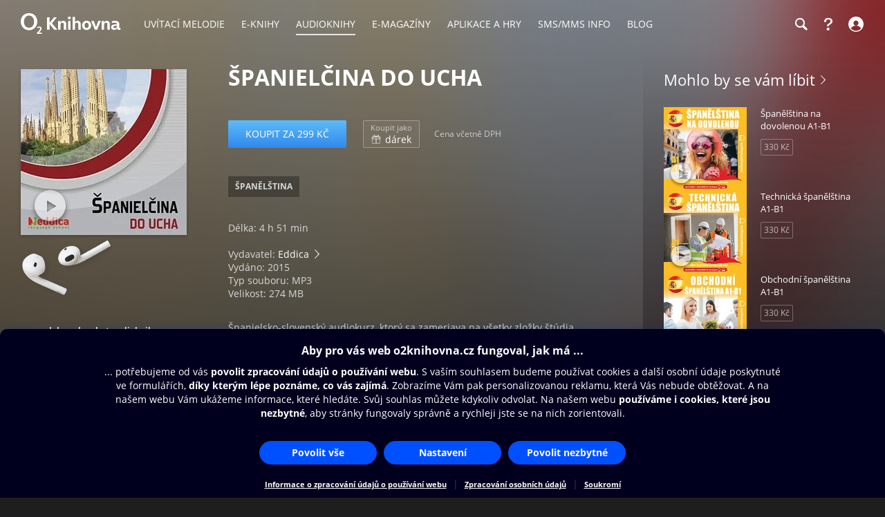

--- FILE ---
content_type: text/html; charset=utf-8
request_url: https://www.o2knihovna.cz/audioknihy/ab2-f9beac54-6905-4554-8737-d7b125be791b
body_size: 47896
content:


<!DOCTYPE html>
<html lang="cs">
<head>
    <meta charset="utf-8">

    <title>Španielčina do ucha -  | O2 Knihovna</title>

        <meta name="app-version" content="3.18">

        <meta name="viewport" content="width=device-width, initial-scale=1">

    <meta name="format-detection" content="telephone=no">





    <link rel="stylesheet" type="text/css" media="all" href="/static/main-desktop.css?ts=1764002363">


<link rel="shortcut icon" href="/images/o2/touchIcons/default/favicon.ico" type="image/x-icon">



        <link rel="apple-touch-icon-precomposed" href="/images/o2/touchIcons/default/touchIcon.png">


    
    <meta name="apple-itunes-app" content="app-id=580120391, app-argument=https://www.o2knihovna.cz/audioknihy/ab2-f9beac54-6905-4554-8737-d7b125be791b">

    <meta property="og:type" content="book">
    <meta property="og:site_name" content="O2 Knihovna">
    <meta property="og:url" content="https://www.o2knihovna.cz/audioknihy/ab2-f9beac54-6905-4554-8737-d7b125be791b">
    <meta property="og:locale" content="cs_CZ">
    <meta property="og:title" content="Španielčina do ucha -  | O2 Knihovna">
    <meta property="og:description" name="description" content="Španielsko-slovenský audiokurz, ktorý sa zameriava na všetky zložky štúdia jazyka naraz. Španielčina do ucha je veľmi rozsiahly výučbový materiál, ktorý…">
    <meta property="og:image" content="https://www.o2knihovna.cz/generated/covers/ca/ab2-f9beac54-6905-4554-8737-d7b125be791b-360-ca77.jpg">
        <meta property="og:audio" content="https://static.audioteka.com/cz/content/samples/eddica/spanielcina-do-ucha.mp3">


    <link rel="canonical" href="https://www.o2knihovna.cz/audioknihy/ab2-f9beac54-6905-4554-8737-d7b125be791b">


        <script>
            var cmpConfig={cmpid:"34523",cdid:"6889a4ea03f1",exponea:!0,waitforimport:"500",datalayer:"digitalData"};function _cmpInit(){"gdprAppliesGlobally"in window||(window.gdprAppliesGlobally=!0),"cmp_id"in window&&!(window.cmp_id<1)||(window.cmp_id=cmpConfig.cmpid),"cmp_cdid"in window||(window.cmp_cdid=cmpConfig.cdid),"cmp_waitforimport"in window||(window.cmp_waitforimport=cmpConfig.waitforimport),"cmp_datalayername"in window||(window.cmp_datalayername=cmpConfig.datalayer),"cmp_params"in window||(window.cmp_params=""),"cmp_host"in window||(window.cmp_host="cmp.o2.cz"),"cmp_cdn"in window||(window.cmp_cdn="cmps.o2.cz"),"cmp_proto"in window||(window.cmp_proto="https:"),"cmp_codesrc"in window||(window.cmp_codesrc="1"),window.cmp_getsupportedLangs=function(){var e=["DE","EN","FR","IT","NO","DA","FI","ES","PT","RO","BG","ET","EL","GA","HR","LV","LT","MT","NL","PL","SV","SK","SL","CS","HU","RU","SR","ZH","TR","UK","AR","BS"];if("cmp_customlanguages"in window)for(var n=0;n<window.cmp_customlanguages.length;n++)e.push(window.cmp_customlanguages[n].l.toUpperCase());return e},window.cmp_getRTLLangs=function(){var e=["AR"];if("cmp_customlanguages"in window)for(var n=0;n<window.cmp_customlanguages.length;n++)"r"in window.cmp_customlanguages[n]&&window.cmp_customlanguages[n].r&&e.push(window.cmp_customlanguages[n].l);return e},window.cmp_getlang=function(e){return("boolean"!=typeof e&&(e=!0),e&&"string"==typeof cmp_getlang.usedlang&&""!==cmp_getlang.usedlang)?cmp_getlang.usedlang:window.cmp_getlangs()[0]},window.cmp_extractlang=function(e){return -1!=e.indexOf("cmplang=")?-1!=(e=e.substr(e.indexOf("cmplang=")+8,2).toUpperCase()).indexOf("&")&&(e=e.substr(0,e.indexOf("&"))):e="",e},window.cmp_getlangs=function(){var e=window.cmp_getsupportedLangs(),n=[],t=location.hash,i=location.search,a="cmp_params"in window?window.cmp_params:"",p="languages"in navigator?navigator.languages:[];if(""!=cmp_extractlang(t))n.push(cmp_extractlang(t));else if(""!=cmp_extractlang(i))n.push(cmp_extractlang(i));else if(""!=cmp_extractlang(a))n.push(cmp_extractlang(a));else if("cmp_setlang"in window&&""!=window.cmp_setlang)n.push(window.cmp_setlang.toUpperCase());else if("cmp_langdetect"in window&&1==window.cmp_langdetect)n.push(window.cmp_getPageLang());else{if(p.length>0)for(var s=0;s<p.length;s++)n.push(p[s]);"language"in navigator&&n.push(navigator.language),"userLanguage"in navigator&&n.push(navigator.userLanguage)}for(var c=[],s=0;s<n.length;s++){var r=n[s].toUpperCase();!(r.length<2)&&(-1!=e.indexOf(r)?c.push(r):(-1!=r.indexOf("-")&&(r=r.substr(0,2)),-1!=e.indexOf(r)&&c.push(r)))}return 0==c.length&&"string"==typeof cmp_getlang.defaultlang&&""!==cmp_getlang.defaultlang?[cmp_getlang.defaultlang.toUpperCase()]:c.length>0?c:["EN"]},window.cmp_getPageLangs=function(){var e=window.cmp_getXMLLang();return(e=(e=""!=e?[e.toUpperCase()]:[]).concat(window.cmp_getLangsFromURL())).length>0?e:["EN"]},window.cmp_getPageLang=function(){var e=window.cmp_getPageLangs();return e.length>0?e[0]:""},window.cmp_getLangsFromURL=function(){for(var e=window.cmp_getsupportedLangs(),n=location,t="toUpperCase",i=n.hostname[t]()+".",a=n.pathname[t]()+"/",p=[],s=0;s<e.length;s++){var c=a.substring(0,e[s].length+1);if(i.substring(0,e[s].length+1)==e[s]+".")p.push(e[s][t]());else if(5==e[s].length){var r=e[s].substring(3,5)+"-"+e[s].substring(0,2);i.substring(0,r.length+1)==r+"."&&p.push(e[s][t]())}else if(c==e[s]+"/"||c=="/"+e[s])p.push(e[s][t]());else if(c==e[s].replace("-","/")+"/"||c=="/"+e[s].replace("-","/"))p.push(e[s][t]());else if(5==e[s].length){var r=e[s].substring(3,5)+"-"+e[s].substring(0,2),o=a.substring(0,r.length+1);(o==r+"/"||o==r.replace("-","/")+"/")&&p.push(e[s][t]())}}return p},window.cmp_getXMLLang=function(){var e=document.getElementsByTagName("html");if(e.length>0)var e=e[0];else e=document.documentElement;if(e&&e.getAttribute){var n=e.getAttribute("xml:lang");return(("string"!=typeof n||""==n)&&(n=e.getAttribute("lang")),"string"!=typeof n||""==n)?"":-1!=window.cmp_getsupportedLangs().indexOf(n.toUpperCase())?n:""}},function(){var e=document,n=e.getElementsByTagName,t=window,i="",a="",p="",s=function(e){var n="cmp_"+e,i="",a=(e="cmp"+e+"=").length,p=location,s=p.hash,c=p.search,r=s.indexOf(e),o=c.indexOf(e);if(-1!=r)i=s.substring(r+a,9999);else{if(-1==o)return n in t&&"function"!=typeof t[n]?t[n]:"";i=c.substring(o+a,9999)}var m=i.indexOf("&");return -1!=m&&(i=i.substring(0,m)),i},c=s("lang");if(""!=c)p=i=c;else if("cmp_getlang"in t&&(i=t.cmp_getlang().toLowerCase(),a=t.cmp_getlangs().slice(0,3).join("_"),p=t.cmp_getPageLangs().slice(0,3).join("_"),"cmp_customlanguages"in t))for(var r=t.cmp_customlanguages,o=0;o<r.length;o++)r[o].l.toLowerCase()==i&&(i="en");var m="cmp_proto"in t?t.cmp_proto:"https:";"http:"!=m&&"https:"!=m&&(m="https:");var l="cmp_ref"in t?t.cmp_ref:location.href;l.length>300&&(l=l.substring(0,300));var u=function(t){var i=e.createElement("script");i.setAttribute("data-cmp-ab","1"),i.type="text/javascript",i.async=!0,i.src=t;var a=["body","div","span","script","head"],p="currentScript",s="parentElement",c="appendChild",r="body";if(e[p]&&e[p][s])e[p][s][c](i);else if(e[r])e[r][c](i);else for(var o=0;o<a.length;o++){var m=n(a[o]);if(m.length>0){m[0][c](i);break}}},g=s("design"),d=s("regulationkey"),f=s("gppkey"),h=s("att"),v=t.encodeURIComponent,b=!1;try{b=e.cookie.length>0}catch(y){b=!1}var $=m+"//"+t.cmp_host+"/delivery/cmp.php?";$+=("cmp_id"in t&&t.cmp_id>0?"id="+t.cmp_id:"")+("cmp_cdid"in t?"&cdid="+t.cmp_cdid:"")+"&h="+v(l),$+=(""!=g?"&cmpdesign="+v(g):"")+(""!=d?"&cmpregulationkey="+v(d):"")+(""!=f?"&cmpgppkey="+v(f):""),u(($+=(""!=h?"&cmpatt="+v(h):"")+("cmp_params"in t?"&"+t.cmp_params:"")+(b?"&__cmpfcc=1":""))+"&l="+v(i)+"&ls="+v(a)+"&lp="+v(p)+"&o="+new Date().getTime());var _="js",x=""!=s("debugunminimized")?"":".min";"1"==s("debugcoverage")&&(_="instrumented",x=""),"1"==s("debugtest")&&(_="jstests",x=""),u(m+"//"+t.cmp_cdn+"/delivery/"+_+"/cmp_final"+x+".js")}(),window.cmp_addFrame=function(e){if(!window.frames[e]){if(document.body){var n=document.createElement("iframe");n.style.cssText="display:none","cmp_cdn"in window&&"cmp_ultrablocking"in window&&window.cmp_ultrablocking>0&&(n.src="//"+window.cmp_cdn+"/delivery/empty.html"),n.name=e,n.setAttribute("title","Intentionally hidden, please ignore"),n.setAttribute("role","none"),n.setAttribute("tabindex","-1"),document.body.appendChild(n)}else window.setTimeout(window.cmp_addFrame,10,e)}},window.cmp_rc=function(e,n){var t="";try{t=document.cookie}catch(i){t=""}for(var a="",p=0,s=!1;""!=t&&p<100;){for(p++;" "==t.substr(0,1);)t=t.substr(1,t.length);var c=t.substring(0,t.indexOf("="));if(-1!=t.indexOf(";"))var r=t.substring(t.indexOf("=")+1,t.indexOf(";"));else var r=t.substr(t.indexOf("=")+1,t.length);e==c&&(a=r,s=!0);var o=t.indexOf(";")+1;0==o&&(o=t.length),t=t.substring(o,t.length)}return s||"string"!=typeof n||(a=n),a},window.cmp_stub=function(){var e=arguments;if(__cmp.a=__cmp.a||[],!e.length)return __cmp.a;"ping"===e[0]?2===e[1]?e[2]({gdprApplies:gdprAppliesGlobally,cmpLoaded:!1,cmpStatus:"stub",displayStatus:"hidden",apiVersion:"2.2",cmpId:31},!0):e[2](!1,!0):"getUSPData"===e[0]?e[2]({version:1,uspString:window.cmp_rc("__cmpccpausps","1---")},!0):"getTCData"===e[0]?__cmp.a.push([].slice.apply(e)):"addEventListener"===e[0]||"removeEventListener"===e[0]?__cmp.a.push([].slice.apply(e)):4==e.length&&!1===e[3]?e[2]({},!1):__cmp.a.push([].slice.apply(e))},window.cmp_gpp_ping=function(){return{gppVersion:"1.1",cmpStatus:"stub",cmpDisplayStatus:"hidden",signalStatus:"not ready",supportedAPIs:["2:tcfeuv2","5:tcfcav1","7:usnat","8:usca","9:usva","10:usco","11:usut","12:usct"],cmpId:31,sectionList:[],applicableSections:[0],gppString:"",parsedSections:{}}},window.cmp_gppstub=function(){var e=arguments;if(__gpp.q=__gpp.q||[],!e.length)return __gpp.q;var n=e[0],t=e.length>1?e[1]:null,i=e.length>2?e[2]:null,a=null,p=!1;if("ping"===n)a=window.cmp_gpp_ping(),p=!0;else if("addEventListener"===n){__gpp.e=__gpp.e||[],"lastId"in __gpp||(__gpp.lastId=0),__gpp.lastId++;var s=__gpp.lastId;__gpp.e.push({id:s,callback:t}),a={eventName:"listenerRegistered",listenerId:s,data:!0,pingData:window.cmp_gpp_ping()},p=!0}else if("removeEventListener"===n){__gpp.e=__gpp.e||[],a=!1;for(var c=0;c<__gpp.e.length;c++)if(__gpp.e[c].id==i){__gpp.e[c].splice(c,1),a=!0;break}p=!0}else __gpp.q.push([].slice.apply(e));null!==a&&"function"==typeof t&&t(a,p)},window.cmp_msghandler=function(e){var n="string"==typeof e.data;try{var t=n?JSON.parse(e.data):e.data}catch(i){var t=null}if("object"==typeof t&&null!==t&&"__cmpCall"in t){var a=t.__cmpCall;window.__cmp(a.command,a.parameter,function(t,i){var p={__cmpReturn:{returnValue:t,success:i,callId:a.callId}};e.source.postMessage(n?JSON.stringify(p):p,"*")})}if("object"==typeof t&&null!==t&&"__uspapiCall"in t){var a=t.__uspapiCall;window.__uspapi(a.command,a.version,function(t,i){var p={__uspapiReturn:{returnValue:t,success:i,callId:a.callId}};e.source.postMessage(n?JSON.stringify(p):p,"*")})}if("object"==typeof t&&null!==t&&"__tcfapiCall"in t){var a=t.__tcfapiCall;window.__tcfapi(a.command,a.version,function(t,i){var p={__tcfapiReturn:{returnValue:t,success:i,callId:a.callId}};e.source.postMessage(n?JSON.stringify(p):p,"*")},a.parameter)}if("object"==typeof t&&null!==t&&"__gppCall"in t){var a=t.__gppCall;window.__gpp(a.command,function(t,i){var p={__gppReturn:{returnValue:t,success:i,callId:a.callId}};e.source.postMessage(n?JSON.stringify(p):p,"*")},"parameter"in a?a.parameter:null,"version"in a?a.version:1)}},window.cmp_setStub=function(e){e in window&&("function"==typeof window[e]||"object"==typeof window[e]||void 0!==window[e]&&null===window[e])||(window[e]=window.cmp_stub,window[e].msgHandler=window.cmp_msghandler,window.addEventListener("message",window.cmp_msghandler,!1))},window.cmp_setGppStub=function(e){e in window&&("function"==typeof window[e]||"object"==typeof window[e]||void 0!==window[e]&&null===window[e])||(window[e]=window.cmp_gppstub,window[e].msgHandler=window.cmp_msghandler,window.addEventListener("message",window.cmp_msghandler,!1))},"cmp_noiframepixel"in window||window.cmp_addFrame("__cmpLocator"),"cmp_disableusp"in window&&window.cmp_disableusp||"cmp_noiframepixel"in window||window.cmp_addFrame("__uspapiLocator"),"cmp_disabletcf"in window&&window.cmp_disabletcf||"cmp_noiframepixel"in window||window.cmp_addFrame("__tcfapiLocator"),"cmp_disablegpp"in window&&window.cmp_disablegpp||"cmp_noiframepixel"in window||window.cmp_addFrame("__gppLocator"),window.cmp_setStub("__cmp"),"cmp_disabletcf"in window&&window.cmp_disabletcf||window.cmp_setStub("__tcfapi"),"cmp_disableusp"in window&&window.cmp_disableusp||window.cmp_setStub("__uspapi"),"cmp_disablegpp"in window&&window.cmp_disablegpp||window.cmp_setGppStub("__gpp"),window.cmp_disable_spa=!0,"function"==typeof window.__cmp&&(window.__cmp("addEventListener",["consentrejected",window._cmpSaveConsent,!1],null),window.__cmp("addEventListener",["consentapproved",window._cmpSaveConsent,!1],null),window.__cmp("addEventListener",["consentcustom",window._cmpSaveConsent,!1],null))}function _cmpShowConsent(){"function"==typeof window.__cmp&&window.__cmp("showScreen")}function _cmpShowSetting(){"function"==typeof window.__cmp&&window.__cmp("showGDPRScreenAdvanced")}function _cmpShowCookies(){"function"==typeof window.__cmp&&window.__cmp("showCookies")}function _cmpSaveConsent(){if("function"==typeof window.__cmp){var e=window.__cmp("getCMPData"),n=window.__cmp("exportConsent");"object"==typeof e&&"string"==typeof n&&window.exponea.track("consent",{timestamp:Date.now(),source:"page",consentString:n,purposeConsents:JSON.stringify(e.purposeConsents),purposeLegitimateInterests:JSON.stringify(e.purposeLI),vendorConsents:JSON.stringify(e.vendorConsents),vendorLegitimateInterests:JSON.stringify(e.vendorLI)})}}function _exponeaInit(){!0===cmpConfig.exponea&&(!function(e,n,t,i,a,p){function s(e){if("number"!=typeof e)return e;var n=new Date;return new Date(n.getTime()+1e3*e)}function c(e){return e.reduce(function(e,n){return e[n]=function(){e._.push([n.toString(),arguments])},e},{_:[]})}function r(e,n,t){var i=t.createElement(n);i.src=e;var a=t.getElementsByTagName(n)[0];return a.parentNode.insertBefore(i,a),i}function o(e){return"[object Date]"===Object.prototype.toString.call(e)}var m,l,u,g,d,f,h,v,b,y,$,_,x,L,C,k="performance";p.target=p.target||"https://api.exponea.com",p.file_path=p.file_path||p.target+"/js/exponea.min.js",a[n]=c(["anonymize","initialize","identify","getSegments","update","track","trackLink","trackEnhancedEcommerce","getHtml","showHtml","showBanner","showWebLayer","ping","getAbTest","loadDependency","getRecommendation","reloadWebLayers","_preInitialize","_initializeConfig"]),a[n].notifications=c(["isAvailable","isSubscribed","subscribe","unsubscribe"]),a[n].segments=c(["subscribe"]),a[n].snippetVersion="v2.7.0",(m=a)[l=n]["_"+k]={},m[l]["_"+k].nowFn=Date.now,m[l]["_"+k].snippetStartTime=m[l]["_"+k].nowFn(),u=a,g=e,d=p,f=n,h=i,v=RegExp("__exponea_etc__=([\\w-]+)"),u[h]={sdk:u[f],sdkObjectName:f,skipExperiments:!!d.new_experiments,sign:d.token+"/"+(v.exec(g.cookie)||["","new"])[1],path:d.target},b=p,y=t,$=e,r(b.file_path,y,$),function(e,n,t,i,a,p,c){if(e.new_experiments){!0===e.new_experiments&&(e.new_experiments={});var m,l=e.new_experiments.hide_class||"xnpe_async_hide",u=e.new_experiments.timeout||4e3,g=encodeURIComponent(p.location.href.split("#")[0]);e.cookies&&e.cookies.expires&&("number"==typeof e.cookies.expires||o(e.cookies.expires)?m=s(e.cookies.expires):e.cookies.expires.tracking&&("number"==typeof e.cookies.expires.tracking||o(e.cookies.expires.tracking))&&(m=s(e.cookies.expires.tracking))),m&&m<new Date&&(m=void 0);var d,f,h,v,b,y=e.target+"/webxp/"+n+"/"+p[t].sign+"/modifications.min.js?http-referer="+g+"&timeout="+u+"ms"+(m?"&cookie-expires="+Math.floor(m.getTime()/1e3):"");"sync"===e.new_experiments.mode&&p.localStorage.getItem("__exponea__sync_modifications__")?(d=y,f=n,h=p,v=c,h[b=t][f]="<"+f+' src="'+d+'"></'+f+">",v.writeln(h[b][f]),v.writeln("<"+f+">!"+b+".init && document.writeln("+b+"."+f+'.replace("/'+f+'/", "/'+f+'-async/").replace("><", " async><"))</'+f+">")):function(e,n,t,i,a,p,s,c){p.documentElement.classList.add(e);var o=r(t,i,p);function m(){a[c].init||r(t.replace("/"+i+"/","/"+i+"-async/"),i,p)}function l(){p.documentElement.classList.remove(e)}o.onload=m,o.onerror=m,a.setTimeout(l,n),a[s]._revealPage=l}(l,u,y,n,p,c,a,t)}}(p,t,i,0,n,a,e),_=a,x=n,L=p,_[x]._initializeConfig(L),(null===(C=L.experimental)||void 0===C?void 0:C.non_personalized_weblayers)&&_[x]._preInitialize(L),_[x].start=function(e){e&&Object.keys(e).forEach(function(n){return L[n]=e[n]}),_[x].initialize(L)}}(document,"exponea","script","webxpClient",window,{target:"https://api-exponea.o2.cz",token:"5851ab46-b9d8-11e9-beef-92ec88286fd6",experimental:{non_personalized_weblayers:!0},track:{google_analytics:!1},cookies:{expires:31536e3}}),exponea.start())}_cmpInit(),_exponeaInit();
        </script>
<script src="https://cdnjs.cloudflare.com/ajax/libs/jquery/3.7.1/jquery.min.js" integrity="sha512-v2CJ7UaYy4JwqLDIrZUI/4hqeoQieOmAZNXBeQyjo21dadnwR+8ZaIJVT8EE2iyI61OV8e6M8PP2/4hpQINQ/g==" crossorigin="anonymous" referrerpolicy="no-referrer"></script>
    <script src="/static/main.js?ts=1760366899"></script>



    <script>
        window.digitalData = [{
            version: "1.0",

            page: "o2active:audioknihy:španielčina do ucha",
            language: "cz",

            section: "Audioknihy",
            contentProvider: "Audioteka",
            contentType: "Audioknihy",
            contentName: "Španielčina do ucha",
            contentId: "ab2-f9beac54-6905-4554-8737-d7b125be791b",
            
            
            userState: "anonymous",
            
            
            
            saleType: "sale",
            

            
            

            app: "o2active",
            appVersion: "3.18"
        }];

    </script>

        <script src="https://assets.adobedtm.com/launch-ENaa2a0632d13e4abc843b84c9fd462a85.min.js"></script>


</head>

<body>
    

<div id="pageBg" class="page-bg" aria-hidden="true">
    <div class="page-bg__port">
            <div class="page-bg__holder">
                <div class="page-bg__image">
                    <img src="https://www.o2knihovna.cz/generated/bg/ca/item-ab2-f9beac54-6905-4554-8737-d7b125be791b-port-ca77.webp" fetchpriority="low" alt="Pozadí stránky">
                </div>
            </div>
    </div>

    <div class="page-bg__land">
            <div class="page-bg__holder">
                <div class="page-bg__image">
                    <img src="https://www.o2knihovna.cz/generated/bg/ca/item-ab2-f9beac54-6905-4554-8737-d7b125be791b-land-ca77.webp" fetchpriority="low" alt="Pozadí stránky">
                </div>
            </div>
    </div>

    <div class="page-bg__dark-detail"><div class="in"></div></div>
</div>


            <header id="top">


<menu class="access-menu">
    <li><a href="#content">Přeskočit na hlavní obsah</a></li>
    <li><a id="access-search-link" href="#header-search-input" aria-controls="search-toolbar">Přeskočit na hledání</a></li>
</menu>

<div class="content">
    <div class="header">
        <div class="left-menu">
            <a id="open-main-menu" href="#main-menu" class="header__icon header__icon--text">
                <svg><use href="/images/header-icons.svg?v=3#menu"></use></svg>
                <span class="header__menu-text">MENU</span>
            </a>
        </div>

        <a class="header__logo" href="/"><img src="/images/o2-knihovna.svg?v=3" width="146" height="30" alt="O2 Knihovna"></a>

        <div id="main-menu" class="main-menu" role="dialog" aria-modal="false" aria-label="Hlavní menu">
            <div class="focus-trap-begin invisible"></div>

            <div class="left-menu">
                <button id="close-main-menu" class="header__icon header__icon--text">
                    <svg><use href="/images/header-icons.svg?v=3#close"></use></svg>
                    <span class="header__menu-text">Zavřít</span>
                </button>
            </div>

            <nav>
                <menu>
                    <li  class="main-menu__item">
                        <a href="/uvitaci-melodie/"><span>Uvítací melodie</span></a>
                    </li>
                    <li  class="main-menu__item">
                        <a href="/knihy/"><span>E-knihy</span></a>
                    </li>
                    <li  class="main-menu__item main-menu__item--active">
                        <a href="/audioknihy/"><span>Audioknihy</span></a>
                    </li>
                    <li  class="main-menu__item">
                        <a href="/magaziny/"><span>E-magazíny</span></a>
                    </li>
                    <li  class="main-menu__item">
                        <a href="/aplikace/"><span>Aplikace a hry</span></a>
                    </li>
                    <li id="sms-menu-item" class="main-menu__item">
                        <a href="/sms-info/"><span>SMS/MMS Info</span></a>
                    </li>
                    <li  class="main-menu__item">
                        <a href="/blog/"><span>Blog</span></a>
                    </li>
                    <li id="help-menu-item" class="main-menu__item">
                        <a href="/napoveda/"><span>Nápověda</span></a>
                    </li>
                </menu>
            </nav>

            <div class="focus-trap-end invisible"></div>
        </div>

        <nav class="right-menu" aria-label="Vedlejší menu">
            <menu>
                <li id="o2-cz-menu-item" class="right-menu__item">
                    <a href="https://www.o2.cz/" class="header__text" target="_blank">
                        <span>O2.cz</span>
                    </a>
                </li>
                <li class="right-menu__item">
                    <a id="open-search-toolbar" class="header__icon" title="Hledání" aria-label="Hledání" aria-controls="search-toolbar" href="/audioknihy/hledani">
                        <svg><use href="/images/header-icons.svg?v=3#search"></use></svg>
                    </a>
                </li>
                <li id="help-menu-button" class="right-menu__item">
                    <a class="header__icon" title="Nápověda" aria-label="Nápověda" href="/napoveda/">
                        <svg><use href="/images/header-icons.svg?v=3#help"></use></svg>
                    </a>
                </li>
                <li class="right-menu__item">
                    <a id="open-login" class="header__icon header__icon--text" aria-label="Přihlásit se" href="/prihlaseni/">
                        <svg><use href="/images/header-icons.svg?v=3#user"></use></svg>
                        <span class="header__login-text">Přihlásit se</span>
                    </a>
                </li>
            </menu>
        </nav>


        <div id="login" role="dialog" aria-modal="false" aria-label="Přihlášení" class="login login--panel hidden">
            <div class="focus-trap-begin invisible"></div>
            <h3>
                Přihlášení
                <button id="close-login" class="toolbar-close" title="Zavřít">
                    <svg><use href="/images/header-icons.svg?v=3#close"></use></svg>
                </button>
            </h3>

<div id="snippet--loginForm">                    <div class="form">
                        <p class="form__note">
                            Zadejte Vaše mobilní číslo, a poté vyplňte jednorázový kód, který Vám pošleme v SMS.
                        </p>
<form action="/audioknihy/ab2-f9beac54-6905-4554-8737-d7b125be791b" method="post" id="frm-loginForm1Header" novalidate="novalidate" class="ajax">


<div class="row required">
	<label class="required" for="frm-loginForm1Header-phone">Telefon:<span>*</span></label>

	<input type="tel" name="phone" placeholder="Mobilní číslo" id="frm-loginForm1Header-phone" required data-nette-rules='[{"op":":filled","msg":"Zadejte mobilní číslo."},{"op":":pattern","msg":"Nesprávný formát mobilního čísla.","arg":"((00|[+])?420)?[\\s-]*(60[1-8]|70[2-5]|7[237][0-9]|79[0123579])([\\s-]*[0-9]){6}"}]' class="input">
</div>

<div class="buttons wide">
	

	<input type="submit" name="_submit" class="button button--blue" value="Poslat ověřovací SMS">
</div>


<div><input type="hidden" name="_token_" value="bvad550vilK9KOQtaj1AdLFztsyhYLa3G3/UA="><input type="hidden" name="_do" value="loginForm1Header-submit"><!--[if IE]><input type=IEbug disabled style="display:none"><![endif]--></div>
</form>
                    </div>
</div>

            <div class="focus-trap-end invisible"></div>
        </div>
    </div>
</div>

<div id="search-toolbar" class="toolbar hidden" role="dialog" aria-modal="false" aria-label="Hledání">
    <div class="focus-trap-begin invisible"></div>

    <div class="content">
        <div class="toolbar__in">
            <span class="header__logo" aria-hidden="true"><img src="/images/o2-knihovna.svg?v=3" width="146" height="30" alt="O2 Knihovna"></span>

            <div class="search-form search-form--header">
                <form action="/hledani" method="get" id="frm-headerSearchForm" novalidate="novalidate">
                    <input type="search" name="q" id="header-search-input" autocomplete="off" placeholder="Hledejte v O2 Knihovně" aria-label="Hledejte v O2 Knihovně" aria-controls="snippet--searchAutocomplete" aria-autocomplete="list" required data-nette-rules='[{"op":":filled","msg":"Zadejte výraz pro hledání."},{"op":":minLength","msg":"Zadejte alespoň 3 znaky.","arg":3}]'>
                    <input type="hidden" name="typeId" value="2">
                    <button type="submit" name="_submit" title="Hledat" aria-label="Hledat"><svg><use href='/images/header-icons.svg?v=3#search'/></svg></button>
                <input type="hidden" name="do" value="headerSearchForm-submit"></form>

<div id="snippet--searchAutocomplete">
</div>
            </div>

            <button id="close-search-toolbar" class="toolbar-close" title="Zavřít" href="/">
                <svg><use href="/images/header-icons.svg?v=3#close"></use></svg>
            </button>
        </div>
    </div>

    <div class="focus-trap-end invisible"></div>
</div>

    </header>


    <main id="page">

<main id="content" class="content">
    <div class="detail detail--audiobook">
        <aside id="leftCol" class="leftCol" aria-label="Levý sloupec">

<div class="detail__cover">
    <picture>

            <source type="image/webp" media="(min-width: 1024px)" srcset="/generated/covers/ca/ab2-f9beac54-6905-4554-8737-d7b125be791b-240-ca77.webp, /generated/covers/ca/ab2-f9beac54-6905-4554-8737-d7b125be791b-360-ca77.webp 1.5x">
            <source type="image/webp" media="(min-width: 720px)" srcset="/generated/covers/ca/ab2-f9beac54-6905-4554-8737-d7b125be791b-180-ca77.webp, /generated/covers/ca/ab2-f9beac54-6905-4554-8737-d7b125be791b-360-ca77.webp 1.5x">
            <source type="image/webp" media="(min-width: 600px)" srcset="/generated/covers/ca/ab2-f9beac54-6905-4554-8737-d7b125be791b-180-ca77.webp, /generated/covers/ca/ab2-f9beac54-6905-4554-8737-d7b125be791b-240-ca77.webp 1.5x, /generated/covers/ca/ab2-f9beac54-6905-4554-8737-d7b125be791b-360-ca77.webp 2x">
            <source type="image/webp" srcset="/generated/covers/ca/ab2-f9beac54-6905-4554-8737-d7b125be791b-180-ca77.webp">

        <img src="/generated/covers/ca/ab2-f9beac54-6905-4554-8737-d7b125be791b-360-ca77.jpg" width="120" height="120"
            
            alt="Obálka audioknihy Španielčina do ucha">
    </picture>
    <button class="audio-sample" data-audio="https://static.audioteka.com/cz/content/samples/eddica/spanielcina-do-ucha.mp3" title="Přehrát ukázku" aria-label="Přehrát ukázku"></button>
</div>
            <div class="holder"></div>
        </aside>

        <div class="middleCol">
            <div class="in">
                <div class="headerPart" id="snippet--detailHeader">
                    

<h1>Španielčina do ucha</h1>


                </div>

                <div class="buyPart" id="snippet--buyPart">
                    








    <div class="purchase-box">

            <p class="buttons">
                <a href="/audioknihy/ab2-f9beac54-6905-4554-8737-d7b125be791b/koupit" class="button button--blue ajax" data-overlay="snippets">Koupit za 299 Kč</a>




            <a href="/audioknihy/ab2-f9beac54-6905-4554-8737-d7b125be791b/koupit?gift=1" class="button button--light button--gift ajax" data-overlay="snippets">
                <span class="note">Koupit jako</span><br>
                <span class="button__icon button__icon--gift"></span> dárek
            </a>

                <span class="note note--dph">Cena včetně DPH</span>
            </p>

    </div>



                    <div id="tags" class="tags">
                        <div class="tags__item">
                            <a class="tags__in" href="/audioknihy/kategorie/ab2-1426317049"><span>Španělština</span></a>
                        </div>
                    </div>
                </div>

                <div class="textPart">
                    <p>
                            Délka: 4 h 51 min<br>


                            <br>Vydavatel: <a class="soft-link" href="/audioknihy/vydavatel/1805">Eddica</a>

                            <br>Vydáno: 2015


                        <br>
                        Typ souboru: MP3<br>
                        Velikost: 274 MB
                    </p>


<div class="collapse">
    <div class="collapse__frame">
        <div class="collapse__content">
            <p>Španielsko-slovenský audiokurz, ktorý sa zameriava na všetky zložky štúdia jazyka naraz.<br/>Španielčina do ucha je veľmi rozsiahly výučbový materiál, ktorý obsahuje 3500 ozvučených príkladových viet, slov a fráz a ďalej výstižné vysvetlenie všetkých gramatických javov v audio forme. Prehľadné a systematické radenie gramatických i konverzačných okruhov (nájdete vždy rýchlo a presne to, čo práve potrebujete). Všetky produkty sú vytvorené na základe praktických skúseností s výučbou cudzích jazykov, v spolupráci s tímom lektorov jazykovej školy Eddica. Vydavateľstvo Eddica je zakladateľom a priekopníkom výučby prostredníctvom audioučebníc. Vykonávame vlastný vývoj a zdokonalenie audioučebníc, do ktorého zapracovávame praktické námety a pripomienky užívateľov. Preto sú naše výrobky z hľadiska funkčnosti a spôsobu práce na najvyššej úrovni. V súčasnosti máme najširšiu ponuku audioučebníc obsahujúce tituly pre všeobecnú výučbu jazyka, odbornú slovnej zásoby a tituly pre deti.</p><p>Gramatika:<br/>Výslovnosť<br/>Číslovky<br/>Rod a číslo podstatných mien, sloveso SER, tykanie a vykanie, zápor<br/>Časovanie slovies, člen, otázka, Que, QUIÉN<br/>Privlastňovacie zámená, zvolací vety, Mucha, poco<br/>Nepravidelné slovesá (VER, Saber, DAR), výraz HAY, ukazovacie zámená, priamy a nepriamy predmet<br/>Nepravidelné slovesá (TRAER, poner, decir), väzba ME Gusto, ME duel<br/>Zvratné slovesá, určovanie času, výrazy tambien, TAMPOCO<br/>Slovesá IR, SALIR, venir, predložky, gerundium, tvary zámen<br/>Slovesá COGER, CONOCER, ÖIR, rozkazovací spôsob kladný<br/>Záporný rozkazovací spôsob, prídavné mená a ich stupňovanie<br/>Väzba ACABAR DE, zložený minulý čas<br/>Minulý čas, privlastňovacie zámená<br/>Minulý čas u nepravidelných slovies, porovnávanie<br/>Budúci čas, podmienka reálna, predložky POR, PARA<br/>Imperfektum, väzby Antes DE, después DE<br/>Plusquamperfektum, nepriama reč, trpný rod<br/>Podmieňovací spôsob, časová súslednosť, vzťažné zámená</p><p>Konverzačné témy:<br/>Rodina<br/>Šport<br/>Práce, povolania<br/>Nákupy<br/>Pozdravy<br/>Ubytovanie<br/>Na cestách<br/>Jedlo<br/>Pošta, banka<br/>Zemepis<br/>Politika<br/>Kino, divadlo<br/>Médiá a komunikácia<br/>Móda<br/>Voľný čas<br/>Telefonovanie<br/>Mesto<br/>Predložky</p><p>Španielčina do ucha - audiokniha obsahuje výučbový materiál pre začiatočníkov až mierne pokročilých študentov španielčiny.</p>
        </div>
    </div>
    <a class="collapse__more" href="#">více</a>
</div>
                </div>



                <div id="relatedPartHolder">
                    <div id="relatedPart" class="relatedPart">


    <div class="list-title">
        <a class="soft-link" href="/audioknihy/kategorie/ab2-1426317049">Mohlo by se vám líbit</a>
    </div>
    <div class="related">





<div class="list-item-holder" data-idx="0">
    <div class="list-item">
        <a href="/audioknihy/ab2-f18fba64-089d-4d0a-b0d7-7da6208f18ba">
            <picture class="list-item__icon-box">

                    <source type="image/webp" srcset="/generated/covers/1f/ab2-f18fba64-089d-4d0a-b0d7-7da6208f18ba-120-1fac.webp, /generated/covers/1f/ab2-f18fba64-089d-4d0a-b0d7-7da6208f18ba-240-1fac.webp 2x">

                <img src="/generated/covers/1f/ab2-f18fba64-089d-4d0a-b0d7-7da6208f18ba-360-1fac.jpg"
                    width="120" height="120" loading="lazy" alt="Obálka audioknihy Španělština na dovolenou A1-B1" class="list-item__icon">
            </picture>
            <div class="list-item__title">
                Španělština na dovolenou A1-B1
            </div>
        </a>
        <button class="audio-sample" data-audio="https://static.audioteka.com/cz/content/samples/audioacademyeu/spanelstina-na-cesty.mp3" title="Přehrát ukázku" aria-label="Přehrát ukázku"></button>
        <div class="list-item__buttons">
                            <button data-url="/audioknihy/ab2-f18fba64-089d-4d0a-b0d7-7da6208f18ba/koupit" class="button ajax" data-overlay="snippets">330 Kč</button>

        </div>
    </div>
</div>





<div class="list-item-holder" data-idx="0">
    <div class="list-item">
        <a href="/audioknihy/ab2-4f3415d8-2e33-4e0e-93ca-df1d8ac139f0">
            <picture class="list-item__icon-box">

                    <source type="image/webp" srcset="/generated/covers/e1/ab2-4f3415d8-2e33-4e0e-93ca-df1d8ac139f0-120-e1bd.webp, /generated/covers/e1/ab2-4f3415d8-2e33-4e0e-93ca-df1d8ac139f0-240-e1bd.webp 2x">

                <img src="/generated/covers/e1/ab2-4f3415d8-2e33-4e0e-93ca-df1d8ac139f0-360-e1bd.jpg"
                    width="120" height="120" loading="lazy" alt="Obálka audioknihy Technická španělština A1-B1" class="list-item__icon">
            </picture>
            <div class="list-item__title">
                Technická španělština A1-B1
            </div>
        </a>
        <button class="audio-sample" data-audio="https://static.audioteka.com/cz/content/samples/audioacademyeu/technicka-spanelstina.mp3" title="Přehrát ukázku" aria-label="Přehrát ukázku"></button>
        <div class="list-item__buttons">
                            <button data-url="/audioknihy/ab2-4f3415d8-2e33-4e0e-93ca-df1d8ac139f0/koupit" class="button ajax" data-overlay="snippets">330 Kč</button>

        </div>
    </div>
</div>





<div class="list-item-holder" data-idx="0">
    <div class="list-item">
        <a href="/audioknihy/ab2-ab724912-9ab5-407f-ae8e-2a2d83273803">
            <picture class="list-item__icon-box">

                    <source type="image/webp" srcset="/generated/covers/aa/ab2-ab724912-9ab5-407f-ae8e-2a2d83273803-120-aa92.webp, /generated/covers/aa/ab2-ab724912-9ab5-407f-ae8e-2a2d83273803-240-aa92.webp 2x">

                <img src="/generated/covers/aa/ab2-ab724912-9ab5-407f-ae8e-2a2d83273803-360-aa92.jpg"
                    width="120" height="120" loading="lazy" alt="Obálka audioknihy Obchodní španělština  A1-B1" class="list-item__icon">
            </picture>
            <div class="list-item__title">
                Obchodní španělština  A1-B1
            </div>
        </a>
        <button class="audio-sample" data-audio="https://static.audioteka.com/cz/content/samples/audioacademyeu/obchodni-spanelstina.mp3" title="Přehrát ukázku" aria-label="Přehrát ukázku"></button>
        <div class="list-item__buttons">
                            <button data-url="/audioknihy/ab2-ab724912-9ab5-407f-ae8e-2a2d83273803/koupit" class="button ajax" data-overlay="snippets">330 Kč</button>

        </div>
    </div>
</div>





<div class="list-item-holder" data-idx="0">
    <div class="list-item">
        <a href="/audioknihy/ab2-b5f1efca-896a-4ebd-affc-0b12f49b2a16">
            <picture class="list-item__icon-box">

                    <source type="image/webp" srcset="/generated/covers/1b/ab2-b5f1efca-896a-4ebd-affc-0b12f49b2a16-120-1b4e.webp, /generated/covers/1b/ab2-b5f1efca-896a-4ebd-affc-0b12f49b2a16-240-1b4e.webp 2x">

                <img src="/generated/covers/1b/ab2-b5f1efca-896a-4ebd-affc-0b12f49b2a16-360-1b4e.jpg"
                    width="120" height="120" loading="lazy" alt="Obálka audioknihy Španělská gramatika B1" class="list-item__icon">
            </picture>
            <div class="list-item__title">
                Španělská gramatika B1
            </div>
        </a>
        <button class="audio-sample" data-audio="https://static.audioteka.com/cz/content/samples/poslechovaanglictinacz/spanelska-gramatika-b1.mp3" title="Přehrát ukázku" aria-label="Přehrát ukázku"></button>
        <div class="list-item__buttons">
                            <button data-url="/audioknihy/ab2-b5f1efca-896a-4ebd-affc-0b12f49b2a16/koupit" class="button ajax" data-overlay="snippets">290 Kč</button>

        </div>
    </div>
</div>





<div class="list-item-holder" data-idx="0">
    <div class="list-item">
        <a href="/audioknihy/ab2-574bdffa-fe32-41bb-8ca9-cb35bc2ecb99">
            <picture class="list-item__icon-box">

                    <source type="image/webp" srcset="/generated/covers/4d/ab2-574bdffa-fe32-41bb-8ca9-cb35bc2ecb99-120-4d00.webp, /generated/covers/4d/ab2-574bdffa-fe32-41bb-8ca9-cb35bc2ecb99-240-4d00.webp 2x">

                <img src="/generated/covers/4d/ab2-574bdffa-fe32-41bb-8ca9-cb35bc2ecb99-360-4d00.jpg"
                    width="120" height="120" loading="lazy" alt="Obálka audioknihy Španělská gramatika A1, A2" class="list-item__icon">
            </picture>
            <div class="list-item__title">
                Španělská gramatika A1, A2
            </div>
        </a>
        <button class="audio-sample" data-audio="https://static.audioteka.com/cz/content/samples/poslechovaanglictinacz/spanelska-gramatika-a1-a2.mp3" title="Přehrát ukázku" aria-label="Přehrát ukázku"></button>
        <div class="list-item__buttons">
                            <button data-url="/audioknihy/ab2-574bdffa-fe32-41bb-8ca9-cb35bc2ecb99/koupit" class="button ajax" data-overlay="snippets">290 Kč</button>

        </div>
    </div>
</div>





<div class="list-item-holder" data-idx="0">
    <div class="list-item">
        <a href="/audioknihy/ab2-216f48b6-e639-486b-ab89-1c0012c8c6d0">
            <picture class="list-item__icon-box">

                    <source type="image/webp" srcset="/generated/covers/ae/ab2-216f48b6-e639-486b-ab89-1c0012c8c6d0-120-aeb5.webp, /generated/covers/ae/ab2-216f48b6-e639-486b-ab89-1c0012c8c6d0-240-aeb5.webp 2x">

                <img src="/generated/covers/ae/ab2-216f48b6-e639-486b-ab89-1c0012c8c6d0-360-aeb5.jpg"
                    width="120" height="120" loading="lazy" alt="Obálka audioknihy Spanisch für den Urlaub" class="list-item__icon">
            </picture>
            <div class="list-item__title">
                Spanisch für den Urlaub
            </div>
        </a>
        <button class="audio-sample" data-audio="https://static.audioteka.com/cz/content/samples/dorota-guzik/spanisch-fur-den-urlaub.mp3" title="Přehrát ukázku" aria-label="Přehrát ukázku"></button>
        <div class="list-item__buttons">
                            <button data-url="/audioknihy/ab2-216f48b6-e639-486b-ab89-1c0012c8c6d0/koupit" class="button ajax" data-overlay="snippets">199 Kč</button>

        </div>
    </div>
</div>
    </div>
                    </div>
                </div>

                <div id="infoPartHolder">
                    <div id="infoPart" class="infoPart">


<div class="app-box">
    
        <h3>Jak poslouchat audioknihy nejpohodlněji?</h3>
        <hr>
    <div class="app-box__app">
        <img src="/images/app-icon.svg" width="50" height="50" alt="Ikona aplikace O2 Knihovna">

        <div class="app-box__col">
            <strong>V aplikaci O2 Knihovna</strong><br>
            <div class="note">
                &bull; bez registrace<br>
                &bull; na telefonu i tabletu
            </div>
            <a href="/aplikace/ap4-58" class="button button--light">Stáhnout zdarma</a>
        </div>
    </div>
</div>
                    </div>
                </div>
            </div>
        </div>

        <aside id="rightCol" class="rightCol" aria-label="Pravý sloupec"></aside>
    </div>

</main>

<script>
    $(function() {
        initDetail();
    });
</script>

    </main>

            <div id="bottomAnchor"></div>
    <footer id="bottom">




<div class="footer content">
    <div class="footer__top">
        <div class="footer_column">
            <h3 class="footer__title">Obsah ke stažení <button class="footer__arrow" aria-controls="footer-menu-content" aria-label="Rozbalit/sbalit"><span></span></button></h3>
            <menu id="footer-menu-content" class="footer__menu footer__menu--double">
                <li class="footer__menu-item">
                    <a href="/uvitaci-melodie/">Uvítací melodie</a>
                </li>
                <li class="footer__menu-item">
                    <a href="/knihy/">E-knihy</a>
                </li>
                <li class="footer__menu-item">
                    <a href="/audioknihy/">Audioknihy</a>
                </li>
                <li class="footer__menu-item">
                    <a href="/magaziny/">E-magazíny</a>
                </li>
                <li class="footer__menu-item">
                    <a href="/aplikace/">Aplikace a hry</a>
                </li>
                <li class="footer__menu-item">
                    <a href="/sms-info/">SMS/MMS Info</a>
                </li>
                <li class="footer__menu-item">
                    <a href="/blog/">Blog</a>
                </li>
            </menu>
        </div>

        <div class="footer_column">
            <h3 class="footer__title">Moje O2 Knihovna <button class="footer__arrow" aria-controls="footer-menu-portal" aria-label="Rozbalit/sbalit"><span></span></button></h3>
            <menu id="footer-menu-portal" class="footer__menu">
                <li class="footer__menu-item">
                    <a href="/prihlaseni/">Přihlásit se</a>
                </li>
                <li class="footer__menu-item">
                    <a href="/moje/darkovy-poukaz">Dárkový poukaz</a>
                </li>
                <li class="footer__menu-item">
                    <a href="/napoveda/">Nápověda</a>
                </li>
                <li class="footer__menu-item">
                    <a href="/napiste-nam/">Napište nám</a>
                </li>
            </menu>
        </div>

        <div class="footer_column">
            <h3 class="footer__title">Další zábava <button class="footer__arrow" aria-controls="footer-menu-services" aria-label="Rozbalit/sbalit"><span></span></button></h3>
            <menu id="footer-menu-services" class="footer__menu">
                <li class="footer__menu-item">
                    <a href="https://www.o2.cz/osobni/oneplay" target="_blank">Oneplay</a>
                </li>
                <li class="footer__menu-item">
                    <a href="https://www.o2.cz/osobni/oneplay/originaly" target="_blank">Oneplay Originály</a>
                </li>
                <li class="footer__menu-item">
                    <a href="https://www.o2.cz/osobni/oneplay/sport" target="_blank">Sport</a>
                </li>
            </menu>
        </div>
        <div class="clear"></div>
    </div>

    <p class="footer__left">
        © O2 Czech Republic a.s.
        <span class="footer__icons">
            <a href="https://www.instagram.com/o2_cz/" target="_blank" rel="noreferrer" title="Instagram" aria-label="Instagram">
                <svg><use href="/images/social-icons.svg#instagram"></use></svg>
            </a>
            <a href="https://www.facebook.com/o2cz" target="_blank" rel="noreferrer" title="Facebook" aria-label="Facebook">
                <svg><use href="/images/social-icons.svg#facebook"></use></svg>
            </a>
            <a href="https://x.com/O2_CZ" target="_blank" rel="noreferrer" title="X.com" aria-label="X.com">
                <svg><use href="/images/social-icons.svg#x"></use></svg>
            </a>
            <a href="https://www.youtube.com/user/o2cz" target="_blank" rel="noreferrer" title="YouTube" aria-label="YouTube">
                <svg><use href="/images/social-icons.svg#youtube"></use></svg>
            </a>
        </span>
    </p>

    <ul class="footer__links">
        <li><a href="/dokumenty/O2Knihovna-Nakupni_rad.pdf" target="_blank" title="Nákupní řád obchodu O2 Knihovna (PDF)" aria-label="Nákupní řád obchodu O2 Knihovna (PDF)">Nákupní řád</a></li>
        <li>
            <a href="/dokumenty/O2Knihovna-Pristupnost.pdf" target="_blank" title="Informace o přístupnosti (PDF)" aria-label="Informace o přístupnosti (PDF)">Přístupnost</a>
            <a href="/dokumenty/O2Knihovna-Pristupnost.mp3" target="_blank" title="Audioverze informací o přístupnosti (mp3)" aria-label="Audioverze informací o přístupnosti (mp3)">
                <svg><use href="/images/header-icons.svg?v=3#tts"></use></svg>
            </a>
        </li>
        <li><a href="https://www.o2.cz/soukromi/zasady-zpracovani-osobnich-udaju" target="_blank">Zásady zpracování osobních údajů</a></li>
        <li><a href="https://www.o2.cz/soukromi/cookies">Cookies</a></li>
        <li><a id="cmp-settings" href="">Nastavení cookies</a></li>
        <script>
            if (typeof __cmp === 'function') {
                document.getElementById("cmp-settings").onclick = function() {
                    __cmp('showGDPRScreenAdvanced');
                    return false;
                };
            } else {
                document.getElementById("cmp-settings").parentElement.remove();
            }
        </script>
    </ul>

    <div class="footer__logo"></div>
</div>
    </footer>


    
<div id="overlay" class="overlay" role="dialog" aria-modal="true" data-label="Univerzální dialog s obsahem">
    <div class="focus-trap-begin"></div>

    <div class="toolbar">
        <div class="content">
            <div class="toolbar__in">
                <a id="close-overlay" class="toolbar-close" title="Zavřít" aria-label="Zavřít" href="/audioknihy/ab2-f9beac54-6905-4554-8737-d7b125be791b">
                    <svg><use href="/images/header-icons.svg?v=3#close"></use></svg>
                </a>
            </div>
        </div>
    </div>

    <div class="overlay__content" id="snippet--overlayContent"></div>
    <iframe id="overlay-frame" class="overlay__frame"></iframe>

    <div class="focus-trap-end"></div>
</div>

    <script>(typeof _satellite !== "undefined") && _satellite.pageBottom();</script>


    <script>
        if (typeof exponea === "object" && typeof exponea.track === "function") {

            exponea.track("library_content_view", {
                page_name: "o2active:audioknihy:španielčina do ucha",
                section: "Audioknihy",
                content_provider: "Audioteka",
                content_type: "Audioknihy",
                content_name: "Španielčina do ucha",
                content_id: "ab2-f9beac54-6905-4554-8737-d7b125be791b",
                
                
                location: document.location.href
            });
        }
    </script>


</body>
</html>



--- FILE ---
content_type: text/css
request_url: https://www.o2knihovna.cz/static/main-desktop.css?ts=1764002363
body_size: 124146
content:
html,body,div,p,hr,h1,h2,h3,h4,h5,h6,table,tbody,th,td,form,fieldset,textarea,option,ul,ol,li,img,.list-title{padding:0;margin:0;border:none;background:transparent;vertical-align:top;text-align:left;font-weight:normal;font-size:14px;font-family:'Open Sans',Verdana,sans-serif;line-height:1.4}
html{overflow-y:scroll;-webkit-text-size-adjust:none;-moz-text-size-adjust:none;text-size-adjust:none;-webkit-font-smoothing:antialiased;-moz-osx-font-smoothing:grayscale}
input{padding:0;margin:0;text-align:left;font-weight:normal;font-size:medium;font-family:'Open Sans',Verdana,sans-serif;line-height:1.4}
input[type="button"]{cursor:pointer}
button{text-align:left;font-weight:normal;font-size:medium;font-family:'Open Sans',Verdana,sans-serif;line-height:1.4;cursor:pointer}
textarea{font-size:medium}
select{text-align:left;font-weight:normal;font-size:medium;font-family:'Open Sans',Verdana,sans-serif;line-height:1.4}
table{border-spacing:0}
img,input{vertical-align:middle}
ul{padding-left:32px;list-style-position:outside}
ol{padding-left:34px;list-style-position:outside}
input[type=text],textarea{-webkit-user-modify:read-write-plaintext-only}
:focus{outline:none}
button::-moz-focus-inner,input[type=submit]::-moz-focus-inner{border:0}
select:-moz-focusring{color:transparent;text-shadow:0 0 0 #000}
.clear{display:block;clear:both;height:0;font-size:0;line-height:0}
.left{text-align:left !important}
.right{text-align:right !important}
.center{text-align:center !important}
.small{font-size:12px}
.nowrap{white-space:nowrap}
.bigger{font-size:150%}
.invisible{width:1px;height:1px;margin:-1px;overflow:hidden;position:absolute;padding:0;border:none;clip:rect(0,0,0,0)}
.marginTopNone{margin-top:0 !important}
.marginBottomNone{margin-bottom:0 !important}
@media only screen and (min-width:600px){
.justify{text-align:justify !important}
}
@font-face{font-family:'Open Sans';font-style:normal;font-weight:300;src:local('Open Sans Light'),local('OpenSans-Light'),url('../fonts/open-sans/open-sans-v20-300.woff2') format('woff2'),url('../fonts/open-sans/open-sans-v20-300.woff') format('woff');font-display:swap}
@font-face{font-family:'Open Sans';font-style:normal;font-weight:400;src:local('Open Sans Regular'),local('OpenSans-Regular'),url('../fonts/open-sans/open-sans-v20-regular.woff2') format('woff2'),url('../fonts/open-sans/open-sans-v20-regular.woff') format('woff');font-display:swap}
@font-face{font-family:'Open Sans';font-style:normal;font-weight:600;src:local('Open Sans SemiBold'),local('OpenSans-SemiBold'),url('../fonts/open-sans/open-sans-v20-600.woff2') format('woff2'),url('../fonts/open-sans/open-sans-v20-600.woff') format('woff');font-display:swap}
@font-face{font-family:'Open Sans';font-style:normal;font-weight:700;src:local('Open Sans Bold'),local('OpenSans-Bold'),url('../fonts/open-sans/open-sans-v20-700.woff2') format('woff2'),url('../fonts/open-sans/open-sans-v20-700.woff') format('woff');font-display:swap}
html{height:100%}
html.no-scroll{overflow:hidden}
html.no-scroll body{overscroll-behavior:none}
body{position:relative;min-height:100%;background:#1e1e1e;color:#d9d9d9}
a{color:#8ec6f7;transition:color 0.1s ease 0s;border-radius:0.5px}
a:hover,a:active{color:#bedefa}
.overthrow-enabled .overthrow{overflow-x:auto;-webkit-overflow-scrolling:touch}
.content{position:relative;max-width:1440px;margin:0 auto}
.content:after{display:block;content:'';clear:both}
.content.content-300{max-width:360px}
.content.content-600{max-width:600px}
.content.content-700{max-width:700px}
.content.content-800{max-width:820px}
.content.content-970{max-width:970px}
.content.content-1000{max-width:1000px}
.tabletOnly{display:none}
h1,h2,.list-title{margin:30px 20px;color:#fff}
h1:after,h2:after{content:'';display:block;clear:right}
h1 .subtitle,h2 .subtitle{display:block;font-size:14px;margin-left:1px;color:rgba(255,255,255,0.65)}
h1 .button,h2 .button{float:right;margin-left:8px;padding:8px 8px 6px 8px;font-size:14px;font-weight:normal}
h1 .right,h2 .right{float:right;margin-left:8px}
h1 .soft-link,h2 .soft-link{padding-top:0;padding-bottom:0}
h1{font-size:24px;font-weight:300}
h1 .subtitle{margin-top:5px}
h1 .subtitle__separator{margin:0 5px}
h1 sup{font-size:0.65em;color:rgba(255,255,255,0.65)}
h2,.list-title{margin-bottom:15px;font-size:20px}
h3{margin:25px 20px 15px;font-weight:bold;color:#f0f0f0;font-size:14px}
h1 + h2,h2 + h3{margin-top:10px}
h2 + form h3:first-child{margin-top:15px}
p{margin:15px 20px}
p a{padding:4px 0}
p a:has(picture){display:inline-block;padding:0}
p a:has(picture):focus-visible{outline-offset:2px}
ul,ol{margin:15px 20px 15px 10px;padding-left:25px}
li{margin-top:10px}
menu{margin:0;padding:0;list-style:none}
menu li{margin-top:0}
hr{border-top:1px solid rgba(255,255,255,0.25)}
strong{color:#fff;font-weight:bold}
strong.blue{font-weight:normal;color:#6ac4ff}
#page > .content:first-child > p:first-child{margin-top:15px}
.block{margin:20px 0;background:rgba(0,0,0,0.25);overflow:hidden}
.block > h2:first-child,.block > h3:first-child,.block > .content:first-child > h2:first-child,.block > .content:first-child > h3:first-child,.block > .content:first-child .col:first-child > h2:first-child,.block > .content:first-child .col:first-child > h3:first-child{margin-top:15px}
.block > .image:last-child,.block > .content:last-child > .image:last-child,.block > .content:last-child .col:last-child > .image:last-child{margin-top:15px}
.block + .block{margin-top:-20px}
.note{color:rgba(255,255,255,0.65);font-size:12px}
.note a{color:inherit}
.note a:hover,.note a:active{color:#bedefa}
.expired{color:#f66}
.with-minor-link a{color:inherit}
.with-minor-link a:hover,.with-minor-link a:active{color:#bedefa}
.box{margin:20px 20px;border:1px solid rgba(255,255,255,0.15);border-radius:2px;background:rgba(0,0,0,0.25)}
.box h3,.box p{margin-left:20px;margin-right:20px}
.box h3:first-child{margin-top:15px}
.box .form{display:block;margin:0 0 10px 0}
.box--payment .table table{width:100%}
.box--shrinkable table{width:100%}
#page{padding-bottom:30px}
.page__content{padding-bottom:30px;margin-bottom:-30px}
@media only screen and (min-width:440px){
.box--shrinkable{display:table}
.box--shrinkable table{width:auto}
}
@media only screen and (min-width:720px){
.tabletOnly{display:inherit}
.phoneOnly{display:none}
h1{font-size:36px;margin:40px 30px}
h1 .button{margin-top:6px}
h2,.list-title{font-size:22px;margin:60px 30px 20px}
h3{margin:40px 30px 20px}
p{margin:20px 30px}
ul,ol{margin:20px 30px 20px 20px}
.box{margin:30px 30px;padding:5px 0}
.box h1,.box h2{margin-top:20px}
.box h3,.box p{margin-left:30px;margin-right:30px}
.box p:first-child{margin-top:15px}
.box p:last-child{margin-bottom:15px}
.box--payment{width:380px;max-width:100%}
.box--payment-center{margin-left:auto;margin-right:auto}
.block{margin:40px 0}
.block > .content:first-child > h2:first-child,.block > .content:first-child > h3:first-child,.block > .content:first-child > p:first-child{margin-top:30px}
.block > .content:last-child > p:last-child{margin-bottom:30px}
.block + .block{margin-top:-40px}
#page{padding-bottom:50px}
#page > .content:first-child > h2:first-child,#page > .content:first-child > h3:first-child,#page > .content:first-child > p:first-child{margin-top:30px}
.page__content{padding-bottom:50px;margin-bottom:-50px}
}
table.textTable{margin:15px 20px;border-collapse:collapse}
table.textTable[align="center"]{margin-left:auto;margin-right:auto}
table.textTable[align="right"]{float:none;margin-left:auto}
table.textTable[align="left"]{float:none}
table.textTable th{background:rgba(0,0,0,0.25);color:#d9d9d9;font-weight:bold}
table.textTable th,table.textTable td{border:1px solid rgba(255,255,255,0.15);padding:3px 10px 3px 5px}
table.textTable th p,table.textTable td p{margin:0}
.responsiveTable{margin:15px 0}
.responsiveTable .in{display:table;padding:0 20px}
.responsiveTable table.textTable{margin:0}
.responsiveTable.center .in{margin:0 auto}
.responsiveTable.right .in{margin-left:auto}
@media only screen and (min-width:720px){
table.textTable{margin:20px 30px}
.responsiveTable{margin:20px 30px}
.responsiveTable .in{padding:0}
}
::selection{background:rgba(71,162,242,0.4)}
:focus-visible{outline:2px solid #8ec6f7;outline-offset:1px}
.common-price{color:rgba(255,255,255,0.65);background:url("../images/strike.png?v=2") left center no-repeat;background-size:100% 100%}
.small-caps{font-variant-caps:all-small-caps}
.uppercase{text-transform:uppercase}
.hidden{display:none}
.invert{filter:invert(1)}
@media only screen and (-webkit-min-device-pixel-ratio:2),only screen and (min-resolution:2dppx){
#dialog .close{background-image:url("../images/themes/default/arrows/close-hres-aaaaaa.png");background-size:13px}
#dialog .close:hover,#dialog .close:active{background-image:url("../images/themes/default/arrows/close-hres-bedefa.png");background-size:13px}
}
.image{margin-top:30px;margin-bottom:30px}
.image img{max-width:100%;height:auto}
.image--wide{text-align:center;margin-left:0 !important;margin-right:0 !important}
.video{text-align:center}
@media only screen and (min-width:720px){
hr{margin:0 30px}
.limited{max-width:600px;margin-left:auto;margin-right:auto}
.image{margin:40px 30px}
}
@media only screen and (min-width:1024px){
h1{font-size:44px}
}
.page-bg{position:absolute;top:0;left:0;width:100%;height:100%;overflow:hidden;z-index:-1}
.page-bg__port,.page-bg__land,.page-bg__holder,.page-bg__image{position:absolute;top:0;left:0;width:100%;height:100%;background-position:left top;background-repeat:no-repeat;background-size:100% auto}
.page-bg__holder:not(:first-child){display:none}
.page-bg__port{background-image:url("../images/page-bg-port.png");background-image:-webkit-image-set(url("../images/page-bg-port.webp"),url("../images/page-bg-port.png"));background-image:image-set(url("../images/page-bg-port.webp") type("image/webp"),url("../images/page-bg-port.png") type("image/png"))}
.page-bg__land{display:none;background-image:url("../images/page-bg-land.png");background-image:-webkit-image-set(url("../images/page-bg-land.webp"),url("../images/page-bg-land.png"));background-image:image-set(url("../images/page-bg-land.webp") type("image/webp"),url("../images/page-bg-land.png") type("image/png"))}
.page-bg__image img{position:absolute;top:0;left:0;width:100px;opacity:0}
@media screen and (orientation:landscape){
.page-bg__port{display:none}
.page-bg__land{display:block}
}
.page-bg__dark,.page-bg__dark-detail{display:none}
@media (min-width:1024px){
.page-bg__dark{display:block;position:absolute;top:0;left:0;right:50%;height:100%}
.page-bg__dark .in{position:absolute;top:0;left:0;width:calc(100% - 420px);min-width:300px;height:100%;background:url("../images/page-bg-dark.png") 0 20px repeat-x;background-image:-webkit-image-set(url("../images/page-bg-dark.webp"),url("../images/page-bg-dark.png"));background-image:image-set(url("../images/page-bg-dark.webp") type("image/webp"),url("../images/page-bg-dark.png") type("image/png"))}
}
@media only screen and (min-width:1280px){
.page-bg__dark-detail{display:block;position:absolute;top:0;left:50%;right:0;height:100%}
.page-bg__dark-detail .in{position:absolute;top:0;right:0;width:calc(100% - 370px);min-width:350px;height:100%;background:url("../images/page-bg-dark.png") 0 20px repeat-x;background-image:-webkit-image-set(url("../images/page-bg-dark.webp"),url("../images/page-bg-dark.png"));background-image:image-set(url("../images/page-bg-dark.webp") type("image/webp"),url("../images/page-bg-dark.png") type("image/png"))}
}
#top{position:fixed;left:0;top:0;width:100%;z-index:500;border:none;transition:background-color 0.5s ease 0s}
#top.opaque{background:rgba(0,0,0,0.85)}
#page{padding-top:50px}
#page *[id]{scroll-margin-top:70px}
.header{position:relative;padding:0 20px;height:50px;font-size:14px}
.header a:focus-visible,.header button:focus-visible{outline-offset:-2px}
.header__icon{display:flex;width:30px;height:50px;justify-content:center;align-items:center;color:#fff;background:none;border:none;padding:0}
.header__icon svg{width:30px;height:30px}
.header__icon:hover,.header__icon:active{color:#fff}
.header__icon--text{width:auto;text-decoration:none;font-size:14px}
.header__icon--text span{display:none;margin:2px 5px 0;border-bottom:2px solid transparent;transition:border-color 0.1s ease 0s}
.header__icon--text:hover,.header__icon--text:active{color:#fff}
.header__icon--text:hover span,.header__icon--text:active span{border-bottom:2px solid rgba(255,255,255,0.3)}
.header__text{display:flex;justify-content:center;align-items:center;color:#fff;text-decoration:none;padding:0 5px}
.header__text span{margin:2px 5px 0;border-bottom:2px solid transparent;transition:border-color 0.1s ease 0s}
.header__text:hover,.header__text:active{color:#fff}
.header__text:hover span,.header__text:active span{border-bottom:2px solid rgba(255,255,255,0.3)}
.header__logo{display:block;width:fit-content;height:50px;line-height:50px;margin:0 auto;font-size:14px;text-align:center}
.header__logo:focus-visible{outline-offset:-2px}
.header__logo img{position:relative;width:auto;height:22px;top:-1px}
.left-menu{position:absolute;top:0;left:17px}
.right-menu{position:absolute;top:0;right:17px}
.right-menu__item{float:left;margin:0;height:50px;font-size:14px}
.right-menu__item .header__icon{padding:0 5px}
.right-menu__item:last-child .header__icon{padding-right:0}
.right-menu__item:last-child .header__icon span:last-child{margin-right:0}
#o2-cz-menu-item,#help-menu-button{display:none}
#open-login span,#open-user-menu span{display:none}
.access-menu{position:absolute;left:0;width:100%;z-index:1000}
.access-menu a{position:absolute;width:100%;left:0;top:-150px;height:50px;line-height:50px;background:#000;color:#fff;text-align:center;text-decoration:none}
.access-menu a:focus-visible{top:0;outline-offset:-4px}
@media (min-width:360px){
.header__icon--text span{display:inline}
}
@media only screen and (min-width:720px){
#page{padding-top:70px}
#page *[id]{scroll-margin-top:90px}
.header{padding:0 30px;height:70px}
.header__icon{height:70px}
.header__icon--text{height:70px}
.header__logo{height:70px;line-height:70px}
.header__logo img{position:relative;height:30px;top:-2px}
.left-menu{left:27px}
.right-menu{right:27px}
.right-menu__item{height:70px}
.right-menu__item a{height:70px}
.access-menu a{height:70px;line-height:70px}
}
@media (min-width:1060px){
.left-menu{display:none}
.header__logo{float:left;margin:0 20px 0 0}
#help-menu-button{display:block}
}
@media (min-width:1300px){
#o2-cz-menu-item{display:block}
#open-login span,#open-user-menu span{display:inline}
#open-login svg{display:none}
}
#bottom{background:#111;padding:1px 0;width:100%;bottom:0}
.footer{position:relative;padding-bottom:80px;color:#7D7D7D;font-size:13px}
.footer a{color:#9E9E9E;text-decoration:none}
.footer a:hover,.footer a:active{color:#fff}
.footer p{font-size:13px;margin-right:0}
.footer__top{margin-bottom:35px}
.footer__title{margin:0;padding:12px 20px;font-weight:normal}
.footer__arrow{display:none}
.footer__menu{margin:0 0 15px}
.footer__menu-item{margin:0;font-size:13px}
.footer__menu-item a{display:block;padding:7px 20px}
.footer__logo{display:block;width:41px;height:40px;position:absolute;right:20px;bottom:30px;background:url("../images/o2.svg") right bottom no-repeat}
.footer__icons{margin:-2px 10px 0;display:inline-flex;height:30px;vertical-align:middle}
.footer__icons a{padding:0}
.footer__icons svg{width:24px;height:24px;padding:3px}
.footer__links{margin:5px 0;list-style:none;padding-left:20px}
.footer__links li{margin:0;padding:4px 0}
.footer__links a{padding:4px 0}
.footer__links svg{width:20px;height:20px;vertical-align:middle;margin-top:-3px}
@media only screen and (max-width:719px){
#bottom{position:relative !important}
.footer_column{border-bottom:1px solid #555}
.footer__title{cursor:pointer}
.footer__title:hover,.footer__title:active{color:#fff}
.footer__title:hover .footer__arrow,.footer__title:active .footer__arrow{opacity:1}
.footer__arrow{display:block;border:none;border-radius:2px;background:none;float:right;width:15px;height:20px;opacity:0.4}
.footer__arrow span{display:inline-block;width:7px;height:13px;background:url("../images/link-arrow.svg") center center no-repeat;transform:rotate(90deg);transition:transform 0.2s ease 0s}
.footer__arrow:focus-visible{opacity:1}
.footer__arrow.expanded span{transform:rotate(-90deg)}
.footer__menu{display:none}
.footer__menu-item a:focus-visible{outline-offset:-2px}
}
@media only screen and (min-width:720px){
.footer{position:relative;padding-bottom:10px}
.footer__top{margin-top:20px;margin-bottom:30px}
.footer_column{float:left}
.footer__title{margin:20px 30px;padding:0}
.footer__title .ic{display:none}
.footer__menu{display:block !important;width:190px}
.footer__menu--double{width:320px;-moz-columns:160px auto;-webkit-columns:160px auto;columns:160px auto;-moz-column-gap:0;-webkit-column-gap:0;column-gap:0}
.footer__menu-item a{padding:4px 30px}
.footer__links{display:block;margin-top:-15px;margin-bottom:15px;padding-left:30px}
.footer__links li{display:inline}
.footer__links li + li:before{content:'| '}
}
@media (min-width:1080px){
.footer__left,.footer__links{margin-top:0;float:left}
}
.columns{margin-top:30px;margin-bottom:30px}
@media only screen and (max-width:719px){
.columns__column .left,.columns__column .right{text-align:center !important}
.columns__column td.right{text-align:right !important}
}
@media only screen and (min-width:720px){
.columns{margin-top:40px;margin-bottom:40px}
.columns__column{float:left;width:50%}
.columns__column .youtubeVideo{height:264px}
.columns__column > h2:first-child,.columns__column > h3:first-child,.columns__column > p:first-child,.columns__column > .menu:first-child,.columns__column > .video:first-child{margin-top:20px}
.columns__column > p:last-child,.columns__column > .menu:last-child,.columns__column > .video:last-child{margin-bottom:20px}
.columns__column--3{width:33.33%}
.columns__column--reverse{float:right}
.content > .columns:first-child .columns__column > *:first-child{margin-top:0}
}
@media only screen and (min-width:720px) and (max-width:1280px){
.columns__column .youtubeVideo{height:217px}
}
@media only screen and (min-width:720px) and (max-width:1279px){
.columns__column .youtubeVideo{height:300px}
}
@media only screen and (min-width:720px) and (max-width:1024px){
.columns__column .youtubeVideo{height:254px}
}
@media only screen and (min-width:720px) and (max-width:960px){
.columns__column .youtubeVideo{height:236px}
}
@media only screen and (min-width:720px) and (max-width:800px){
.columns__column .youtubeVideo{height:182px}
}
.table{margin:10px 10px;border-collapse:collapse}
.table th{color:#fff}
.table th,.table td{padding:5px 10px}
.table.table--styled{margin:10px 20px;border:1px solid #444}
.table.table--styled thead{background-color:rgba(255,255,255,0.05)}
.table.table--styled tr{border-bottom:1px solid #444}
.table.table--styled th,.table.table--styled td{padding:10px 15px}
.table__description{min-width:280px}
.table-wrapper{overflow-x:scroll;-webkit-overflow-scrolling:touch}
.table-wrapper__in{display:table}
@media only screen and (min-width:720px){
.table{margin-left:20px;margin-right:20px}
.table.table--styled{margin-left:30px;margin-right:30px}
.table.table--styled th,.table.table--styled td{padding:15px 20px}
.table-wrapper{overflow-x:auto}
}
.toolbar-close{position:absolute;display:flex;top:0;right:0;width:50px;height:50px;color:rgba(255,255,255,0.65);background:none;border:none;padding:0;justify-content:center;align-items:center}
.toolbar-close svg{width:30px;height:30px}
.toolbar-close:focus-visible{outline-offset:-2px;color:#fff}
.toolbar-close:hover,.toolbar-close:active{color:#fff}
.toolbar{position:absolute;top:0;left:0;width:100%;background:#000}
.toolbar .header__logo{display:none;background:#000;z-index:1}
.toolbar__in{position:relative;padding-left:20px;height:50px;line-height:50px;font-size:14px}
@media only screen and (min-width:720px){
.toolbar-close{width:70px;height:70px;background-position:-250px}
.toolbar__in{padding:0 30px;height:70px;line-height:70px;font-size:14px}
.toolbar .header__logo{display:block;float:left;text-align:left}
.toolbar .toolbar-close{margin-right:130px}
}
.search-form input[type="search"]{-moz-box-sizing:border-box;-ms-box-sizing:border-box;-webkit-box-sizing:border-box;box-sizing:border-box;width:100%;height:32px;padding:5px 40px 5px 10px;border:none;border-radius:2px;-webkit-appearance:none}
.search-form input[type="search"]:focus-visible{outline:none}
.search-form button{-moz-box-sizing:border-box;-ms-box-sizing:border-box;-webkit-box-sizing:border-box;box-sizing:border-box;display:flex;position:absolute;right:0;top:0;width:40px;height:32px;border:none;border-radius:2px;padding:0;justify-content:center;align-items:center;-webkit-appearance:none;-webkit-tap-highlight-color:transparent;transition:background-color 0.2s ease 0s;cursor:pointer;background:transparent;color:#000}
.search-form button svg{width:30px;height:30px}
.search-form button:hover,.search-form button:active{background:#ddd}
.search-form--header{position:absolute;top:0;left:0;width:100%}
.search-form--header form{height:50px;line-height:50px;position:relative;margin-left:20px;margin-right:50px}
.search-form--header button{top:10px}
.search-form--header select{display:none}
.search-form--page{margin:30px 20px 50px}
.search-form--page .select{font-size:16px;line-height:22px;width:100%;height:32px;max-width:none;margin-bottom:10px}
.search-form--page input[type="search"]{border:1px solid #fff}
.search-form__query{position:relative}
.search-autocomplete{background:#000;padding:1px 0;max-height:calc(100vh - 50px);overflow:auto}
.search-autocomplete .list-title{margin-top:15px}
.search-autocomplete .list-title:first-child{margin-top:10px}
.search-autocomplete__notice{padding:12px 0 15px;text-align:center;font-size:16px}
.search-autocomplete__feed{margin-bottom:15px;padding:0 20px 15px;border-bottom:1px solid rgba(255,255,255,0.2)}
.search-autocomplete__feed:last-child{margin-bottom:0;border-bottom:none}
.search-autocomplete__items{margin-top:15px;margin-bottom:15px;column-count:1;column-gap:20px}
.search-autocomplete__item{margin-bottom:10px;display:flex;text-decoration:none;break-inside:avoid-column}
@media only screen and (max-width:719px){
.search-autocomplete__item:nth-child(n+5){display:none}
}
@media (max-width:1023px){
.search-autocomplete__item:nth-child(n+7){display:none}
}
.search-autocomplete__cover{display:flex;width:40px;height:56px;align-items:center;justify-content:center}
.search-autocomplete__cover img{overflow:hidden;max-width:40px;max-height:56px}
.search-autocomplete__cover--transparent img{border-radius:8%}
.search-autocomplete__details{display:flex;flex-direction:column;justify-content:center;margin-left:10px;overflow:hidden}
.search-autocomplete__details em{background-color:rgba(71,162,242,0.45);color:#fff;border-radius:2px;font-style:normal;padding:0 2px}
.search-autocomplete__title,.search-autocomplete__subtitle{margin:0;white-space:nowrap;overflow:hidden;text-overflow:ellipsis;color:#fff;font-size:14px}
.search-autocomplete__subtitle{color:rgba(255,255,255,0.65)}
.search-autocomplete__language{color:rgba(255,255,255,0.65)}
@media only screen and (min-width:440px){
.search-autocomplete__items{column-count:2}
}
@media (min-width:480px){
.search-form--page form{display:flex;justify-content:center}
.search-form--page .select{width:160px;margin-bottom:0}
.search-form--page input[type="search"]{width:260px}
}
@media only screen and (min-width:720px){
.search-form--header{left:0}
.search-form--header form{height:70px;line-height:70px;margin-left:220px;margin-right:200px}
.search-form--header button{top:20px}
.search-autocomplete__feed{padding-left:30px;padding-right:30px}
.search-autocomplete__items{column-count:3}
.search-form--page{margin:50px 20px 75px}
.search-form--page .select,.search-form--page input[type="search"],.search-form--page button{height:40px}
.search-form--page input[type="search"]{width:360px}
}
@media (min-width:1024px){
.search-autocomplete__items{column-count:4}
}
@media (min-width:1440px){
.search-autocomplete{max-height:calc(80vh)}
}
.overlay{display:none;position:fixed;top:0;left:0;width:100%;height:100%;z-index:1000;overflow:hidden;background:rgba(0,0,0,0.92)}
.overlay .toolbar{position:fixed;background:none;z-index:1}
.overlay.scroll{overflow-y:scroll;overscroll-behavior:contain;-webkit-overflow-scrolling:touch}
.overlay.scroll-hidden{display:block !important;overflow-y:scroll;visibility:hidden}
.overlay--fake{display:block;overflow-y:scroll;overscroll-behavior:contain;-webkit-overflow-scrolling:touch}
.overlay--fake .overlay__content{display:block}
.overlay__content,.overlay__frame{-moz-box-sizing:border-box;-ms-box-sizing:border-box;-webkit-box-sizing:border-box;box-sizing:border-box;position:relative;padding-top:50px}
.overlay__content{display:none;min-height:100%}
.overlay__content .overlay__centered{position:absolute;width:100%;top:50%;transform:translateY(-50%)}
.overlay__frame{display:none;width:480px;height:640px;max-width:100%;max-height:100%;margin:0 auto;border:none}
.overlay__frame-payment{width:720px;height:940px}
@media only screen and (min-width:720px){
.overlay__content{padding-top:70px}
.overlay__frame{padding-top:130px}
.overlay__frame-payment{padding-top:90px}
}
.login h3{margin:0;padding-left:20px;height:50px;line-height:50px;color:#fff;font-size:16px}
.login .flashes{margin-top:10px !important}
.login .buttons{margin:10px 20px 10px}
.login .buttons .button{display:block;margin:0;width:100%}
.login .form{margin:0}
.login .form .row,.login .form .buttons{margin-top:10px !important;margin-bottom:10px}
.login .form label{display:none}
.login .form__note:first-child{margin-top:0}
.login .links{margin-bottom:0}
.login--panel{position:absolute;top:0;right:0;width:100%;padding-bottom:15px;background:#000}
.login__separator{position:relative;border-top:1px solid rgba(255,255,255,0.25);margin:25px 20px;text-align:center;height:0;line-height:0}
.login__separator:before{content:'nebo';position:relative;top:-2px;padding:2px 8px;background:rgba(0,0,0,0.8)}
@media only screen and (min-width:440px){
.login{width:300px}
.login .form .buttons{margin-left:20px;margin-right:20px}
}
@media only screen and (min-width:720px){
.login h3{padding-left:30px;height:70px;line-height:70px}
.login .flashes{margin-bottom:20px}
.login .buttons{margin-left:30px;margin-right:30px}
.login .form .buttons{margin-left:30px;margin-right:30px}
.login--panel{padding-bottom:20px}
.login--centered{width:300px;margin:40px auto}
.login--inline{width:auto}
.login--inline .form{display:table-cell}
.login--inline .form input.input{width:140px}
.login--inline .form .row,.login--inline .form .buttons{display:inline-block}
.login--inline .form .row.required + .buttons{margin-left:-20px}
.login--inline .buttons{text-align:left}
.login--inline .buttons .button{display:inline-block;width:auto;padding-left:20px;padding-right:20px}
.login--inline .login__separator{text-align:left;margin-top:10px;margin-bottom:35px}
.login--inline .login__separator:before{padding-left:0}
.login__separator{margin-left:30px;margin-right:30px}
}
.main-menu{display:none;position:absolute;z-index:1;top:0;left:0;width:100%;padding-top:50px;padding-bottom:15px;background:#000}
.main-menu:focus-visible{outline:none}
.main-menu menu{list-style:none;margin:0;padding:0;clear:both}
.main-menu .header__menu-text{display:inline}
.main-menu__item{margin:0}
.main-menu__item a{clear:both;display:block;padding:10px 20px;color:#fff;text-decoration:none}
.main-menu__item a:hover,.main-menu__item a:active{background:rgba(255,255,255,0.15)}
.main-menu__item a span{border-bottom:none}
@media only screen and (min-width:440px){
.main-menu{width:300px}
}
@media only screen and (min-width:720px){
.main-menu{padding-top:70px;padding-bottom:20px}
.main-menu__item a{padding-left:30px;padding-right:30px}
}
@media (min-width:1060px){
.main-menu{display:block !important;position:static;float:left;padding:0;background:transparent;width:auto}
.main-menu menu{display:flex}
.main-menu__item{height:70px;text-transform:uppercase}
.main-menu__item a{height:70px;line-height:70px;padding:0 12px}
.main-menu__item a span{padding-bottom:5px;border-bottom:2px solid transparent;transition:border-color 0.1s ease 0s}
.main-menu__item a:hover,.main-menu__item a:active{background:transparent}
.main-menu__item a:hover span,.main-menu__item a:active span{border-bottom-color:rgba(255,255,255,0.3)}
.main-menu__item--active a span{border-bottom-color:rgba(255,255,255,0.8)}
.main-menu__item--active a:hover span,.main-menu__item--active a:active span{border-bottom-color:#fff}
#sms-menu-item,#help-menu-item{display:none}
}
@media (min-width:1170px){
#sms-menu-item{display:block}
}
.user-menu{display:none;position:absolute;top:0;right:0;width:100%;padding-bottom:15px;background:#000}
.user-menu h3{margin:0;padding-left:20px;height:50px;line-height:50px;color:#fff;font-size:16px}
.user-menu menu{list-style:none;margin:0;padding:0}
.user-menu .header__credits-text{display:inline}
.user-menu__item{margin:0}
.user-menu__item a{display:block;padding:10px 20px;color:#fff;text-decoration:none}
.user-menu__item a:hover,.user-menu__item a:active{background:rgba(255,255,255,0.15)}
.user-menu__item a span{border-bottom:none}
@media only screen and (min-width:440px){
.user-menu{width:300px}
}
@media only screen and (min-width:720px){
.user-menu{padding-bottom:20px}
.user-menu h3{padding-left:30px;height:70px;line-height:70px}
.user-menu__item a{padding-left:30px;padding-right:30px}
}
.content-menu{margin:30px 20px;border:1px solid rgba(255,255,255,0.15);border-radius:2px;overflow:hidden;background:rgba(0,0,0,0.25)}
.content-menu .item{border-bottom:1px solid rgba(225,225,225,0.16);color:#fff;overflow:hidden}
.content-menu .item:last-child{border-bottom:none}
.content-menu a{display:block;padding:10px 20px;border-right:8px solid transparent;text-decoration:none;background:url("../images/themes/default/arrows/right-999999.png") right center no-repeat;color:#fff;font-size:14px}
.content-menu a:hover{background-color:rgba(255,255,255,0.05);background-image:url("../images/themes/default/arrows/right-ffffff.png")}
.content-menu .desc{display:block;font-size:12px;line-height:15px;font-weight:normal;color:rgba(233,233,233,0.7)}
.content-menu .disabled{background:rgba(0,0,0,0.5);color:rgba(143,143,143,0.65)}
.content-menu .disabled .desc{color:rgba(143,143,143,0.65)}
.content-menu .disabled .right{color:rgba(143,143,143,0.65)}
.content-menu:after{content:'';background-image:url("../images/themes/default/arrows/right-ffffff.png")}
.content-menu + p{margin-top:15px}
h2 + .content-menu,h3 + .content-menu{margin-top:20px}
.overlay .content-menu{background:#333}
@media only screen and (min-width:720px){
.content-menu{margin-left:30px;margin-right:30px;max-width:300px}
}
@media only screen and (-webkit-min-device-pixel-ratio:2),only screen and (min-resolution:2dppx){
.content-menu a{background-image:url("../images/themes/default/arrows/right-hres-999999.png");background-size:13px}
.content-menu a:hover{background-image:url("../images/themes/default/arrows/right-hres-ffffff.png");background-size:13px}
.content-menu:after{background-image:url("../images/themes/default/arrows/right-hres-ffffff.png")}
}
.info-icon{display:inline-block;position:relative;top:2px;width:30px;height:30px;margin:-8px 0 -8px 3px;background:url("../images/icon-info.svg") center center no-repeat;background-size:20px;border:none;border-radius:2px;opacity:0.5;color:transparent;cursor:help;transition:opacity 0.1s ease 0s}
.info-icon:hover,.info-icon:active{opacity:1}
.info-icon:focus-visible{opacity:1;outline:2px solid #8ec6f7;outline-offset:-1px}
.tooltip{display:none;position:absolute;width:240px;background:rgba(255,255,255,0.95);color:#333;border-radius:2px}
.tooltip strong{color:#333}
.tooltip__header{margin:10px 15px;font-size:12px;font-weight:bold;color:#000}
.tooltip__text{margin:10px 15px;font-size:12px}
.tooltip__pin{position:absolute;left:10px;top:-10px;width:0;height:0;border-style:solid;border-width:0 10px 10px 10px;border-color:transparent transparent rgba(255,255,255,0.95) transparent}
.tooltip__pin--down{position:absolute;left:10px;top:auto;bottom:-10px;border-width:10px 10px 0 10px;border-color:rgba(255,255,255,0.95) transparent transparent transparent}
.flashes{margin:20px 20px;padding:0}
.flashes .flash{margin:10px 0;border:1px solid transparent;border-radius:2px;padding-top:-1px;background:rgba(255,255,255,0.2);color:#fff}
.flashes .flash h2,.flashes .flash h3{color:#fff;margin-top:15px}
.flashes .flash p.in{margin:0}
.flashes .flash a.in{display:block;background:url("../images/themes/default/arrows/right-rgba(223,223,223,0.625).png") right center no-repeat;color:inherit;padding:10px 35px 10px 20px;border-right:8px solid transparent;text-decoration:none}
.flashes .flash a.in:hover,.flashes .flash a.in:active{background-image:url("../images/themes/default/arrows/right-bedefa.png");color:#8ec6f7}
.flashes .ok{background:#8adb77;border-color:#8adb77;color:#1e3406}
.flashes .error,.flashes .warning{background:#800;border-color:#800;color:#fff}
.flashes + .flashes{margin-top:-10px}
.info-stripe{background:#371;overflow:hidden}
@media only screen and (min-width:720px){
.flashes{margin:30px 30px 30px}
.flashes .flash{margin:10px auto;max-width:480px}
.flashes .flash h2,.flashes .flash h3{margin-top:20px}
.flashes .flash a.in{padding-left:30px;padding-right:30px}
.info-stripe .content{max-width:900px}
.info-stripe p{margin:15px 30px}
.flashes--podcast{margin-top:-7px}
.flashes--podcast .flash{padding-right:128px;background-image:url("../images/qr-podcasts.png");background-position:right center;background-repeat:no-repeat;background-size:auto 100%;overflow:hidden}
}
.audio-sample{position:absolute;bottom:0;left:0;width:50px;height:50px;padding:0;text-indent:200px;white-space:nowrap;overflow:hidden;text-decoration:none;border:none;background:url("../images/player.svg?v=2") 0 0 no-repeat;background-size:100%}
.audio-sample:hover,.audio-sample:active,.audio-sample:focus-visible{background-position:0 -50px;outline-offset:-2px;border-radius:4px}
.audio-sample:focus-visible{background-color:rgba(0,0,0,0.5)}
.audio-sample.stop{background-position:0 -100px}
.audio-sample.wait{background-position:0 -150px}
.links{margin:10px 20px}
.links a{display:block;padding:7px 20px 8px 20px;line-height:22px;text-decoration:none}
.links .prev{background:url("../images/themes/default/arrows/left-8ec6f7.png") 0 14px no-repeat}
.links .prev:hover{background:url("../images/themes/default/arrows/left-bedefa.png") 0 14px no-repeat}
.links .next{background:url("../images/themes/default/arrows/right-8ec6f7.png") 0 14px no-repeat}
.links .next:hover{background:url("../images/themes/default/arrows/right-bedefa.png") 0 14px no-repeat}
.links .close{background:url("../images/themes/default/arrows/close-8ec6f7.png") 0 14px no-repeat}
.links .close:hover{background:url("../images/themes/default/arrows/close-bedefa.png") 0 14px no-repeat}
.links:after{content:'';background-image:url("../images/themes/default/arrows/left-bedefa.png"),url("../images/themes/default/arrows/right-bedefa.png"),url("../images/themes/default/arrows/close-bedefa.png")}
.flashes .links{margin:10px 10px 5px}
@media only screen and (min-width:720px){
.links{display:table;margin:20px 30px}
.flashes .links{margin-left:15px;margin-right:15px}
}
@media only screen and (-webkit-min-device-pixel-ratio:2),only screen and (min-resolution:2dppx){
.links .prev{background-image:url("../images/themes/default/arrows/left-hres-8ec6f7.png");background-size:13px}
.links .prev:hover{background-image:url("../images/themes/default/arrows/left-hres-bedefa.png");background-size:13px}
.links .next{background-image:url("../images/themes/default/arrows/right-hres-8ec6f7.png");background-size:13px}
.links .next:hover{background-image:url("../images/themes/default/arrows/right-hres-bedefa.png");background-size:13px}
.links .close{background-image:url("../images/themes/default/arrows/close-hres-8ec6f7.png");background-size:13px}
.links .close:hover{background-image:url("../images/themes/default/arrows/close-hres-bedefa.png");background-size:13px}
.links:after{background-image:url("../images/themes/default/arrows/left-hres-bedefa.png"),url("../images/themes/default/arrows/right-hres-bedefa.png"),url("../images/themes/default/arrows/close-hres-bedefa.png")}
}
select{-moz-appearance:none;-webkit-appearance:none}
select::-ms-expand{display:none}
input{font-size:16px;line-height:22px}
input:focus-visible{outline-offset:2px}
input[type="checkbox"]:focus-visible,input[type="radio"]:focus-visible{outline-offset:1px;border-radius:0.5px}
.form{position:relative;margin:30px 0}
.form .formIn{border:1px solid rgba(255,255,255,0.15);border-width:1px 0 1px 0;background:rgba(0,0,0,0.25);color:#d9d9d9}
.form h2{text-align:center}
.form h2:first-child{margin-top:15px}
.form h3:first-child{margin-top:15px}
.form table{width:100%;background:transparent}
.form table th{width:60px;padding:5px 10px 0 10px;text-align:right;vertical-align:top}
.form table td{padding-bottom:10px}
.form table tr:last-child td{padding-bottom:0}
.form .row{position:relative;margin:10px 20px}
.form .row:first-child{margin-top:20px}
.form .row .row{margin:10px 0}
.form .row .row:first-child{margin-top:0}
.form .row--longer{margin-right:0}
.form .buttons{margin:20px 15px}
.form .indent{padding-left:25px}
.form .input{-moz-box-sizing:border-box;-ms-box-sizing:border-box;-webkit-box-sizing:border-box;box-sizing:border-box;border:1px solid #fff;padding:8px 10px;border-radius:2px;background:#fff;width:100%;color:#000;
-webkit-appearance:none}
.form .input.wrongInput{border-color:#bd0000 !important}
.form .input.wrongInput:focus-visible{outline-color:#f44}
.form .input.inputShort{width:120px}
.form .input[disabled=""],.form .input[disabled="disabled"]{background:transparent;color:#999999}
.form .input--tiny{width:80px}
.form .input::-webkit-input-placeholder{color:#aaa}
.form .input::-moz-placeholder{color:#aaa;opacity:1}
.form .input:-ms-input-placeholder{color:#aaa}
.form select,.select{border:1px solid #fff;border-top-color:#cccccc;padding:2px 10px 3px 5px;border-radius:2px;color:#000;cursor:pointer;max-width:100%;background:#fff url("../images/themes/default/arrows/select-000.png") right center no-repeat}
.form .checkbox,.form .radio{margin:10px 0 0 1px;float:left;cursor:pointer;vertical-align:top}
.form .checkboxCol{margin-left:26px}
.form .checkboxCol label{margin-left:0}
.form label{display:block;margin:0 0 5px}
.form label.required span{display:none}
.form label.clickable{display:inline-block;cursor:pointer;margin:0;padding:5px 0 6px;vertical-align:baseline}
.form label.checkboxRow{display:block;margin:0}
.form label.checkbox-label,.form label.radio-label{position:relative;margin:0;padding-left:34px;padding-top:6px;padding-bottom:6px}
.form label.checkbox-label:before,.form label.radio-label:before{content:'';position:absolute;width:30px;height:30px;left:-3px;top:0;background:url("../images/checkbox.svg") center 3px no-repeat;background-size:24px;border-radius:4px}
.form label.checkbox-label .error:before,.form label.radio-label .error:before{background-position:center -69px}
.form label.checkbox-label.disabled:before,.form label.radio-label.disabled:before{background-position:center -105px !important}
.form label.radio-label:before{background:url("../images/radio.svg") center 3px no-repeat;background-size:24px}
.form label.disabled{color:#999999;cursor:auto}
.form label .checkbox,.form label .radio{float:none;margin:5px 10px 2px 1px}
.form .checkbox-row{position:relative;display:inline-block}
.form .checkbox-row .checkbox{position:absolute;opacity:0}
.form .checkbox-row .checkbox:checked + .checkbox-label:before{background-position:center -33px}
.form .checkbox-row .checkbox:focus-visible + .checkbox-label:before{outline:2px solid #8ec6f7;outline-offset:-1px}
.form .checkbox-row .radio{position:absolute;opacity:0}
.form .checkbox-row .radio:checked + .radio-label:before{background-position:center -33px}
.form .checkbox-row .radio:focus-visible + .checkbox-label:before{outline:2px solid #8ec6f7;outline-offset:-1px}
.form .input-error-note{display:none;margin-top:3px;color:#f44}
.form .loader{margin:20px 0}
.form--dark .input,.form--dark select{background:rgba(30,30,30,0.5);border-color:rgba(255,255,255,0.25);color:#fff}
.form--dark .input:focus-visible,.form--dark select:focus-visible{outline-offset:0}
.form--dark .input::-webkit-input-placeholder{color:#666}
.form--dark .input::-moz-placeholder{color:#666;opacity:1}
.form--dark .input:-ms-input-placeholder{color:#999}
.form--no-labels label{display:none}
.form--light{margin-top:20px;margin-bottom:20px}
.form--light .formIn{border:none;background:none;max-width:260px;margin:0 auto}
.form--light .row:first-child{margin-top:0}
.form--light .buttons{margin-top:15px !important;margin-bottom:0}
.form__note{color:rgba(255,255,255,0.65)}
.form__progress{display:none;position:absolute;left:0;top:0;width:100%;height:100%;border-radius:2px;background:url("../images/loader.svg") center center no-repeat;background-size:80px}
@media only screen and (max-width:439px){
.form .buttons.wide{margin-left:20px;margin-right:20px}
}
@media only screen and (min-width:440px){
.form{margin:30px 20px}
.form .formIn{margin-left:auto;margin-right:auto;min-width:320px;display:table;border-width:1px;border-radius:2px}
.form input.input,.form select,.form input[type="email"],.select{max-width:300px}
.form .buttons{margin-left:15px;margin-right:15px}
.columns .form .formIn{min-width:0}
.form--naked{margin-left:0;margin-right:0}
.form--light{margin-top:40px;margin-bottom:40px}
}
@media only screen and (min-width:720px){
.form{margin:40px auto;max-width:600px}
.form .flashes p{margin-left:20px;margin-right:20px}
.form .row{margin:20px 30px}
.form .row.otherOptionRow{margin-top:-10px;margin-left:55px}
.form h2:first-child,.form h3:first-child,.form .flashes:first-child{margin-top:20px}
.form label.checkbox-label{display:inline-block;min-width:100px}
.form .buttons{margin-left:25px;margin-right:25px}
.form--no-labels label{display:none}
.form--no-labels .row{margin-top:10px;margin-bottom:10px}
.form--naked{margin-left:0;margin-right:0}
.form--table{margin-left:30px;margin-right:30px;max-width:none}
.form--table .row{display:table-row}
.form--table .row__left,.form--table .row__right{display:table-cell;padding-bottom:10px}
.form--table .row__left{padding-right:20px}
.form--table .flashes{margin-left:0;margin-right:0}
.form--table > p{margin-left:0;margin-right:0;font-size:16px}
.form--table label{margin:8px 0 0;font-size:16px}
.form--table input.input{max-width:none}
.form--table .buttons{margin-left:0;margin-right:0}
.form--table .buttons .button:first-child{margin-left:0}
}
@media only screen and (-webkit-min-device-pixel-ratio:2),only screen and (min-resolution:2dppx){
.form select,.select{background-image:url("../images/themes/default/arrows/select-hres-000.png");background-size:15px}
}
.buttons{margin:15px 15px;padding-bottom:1px;text-align:center}
.buttons .button{margin:5px;min-width:60px;text-transform:uppercase}
.button{-moz-box-sizing:border-box;-ms-box-sizing:border-box;-webkit-box-sizing:border-box;box-sizing:border-box;position:relative;display:inline-block;vertical-align:middle;border:none;border-radius:2px;padding:10px;-webkit-appearance:none;-webkit-tap-highlight-color:transparent;background-color:#47a2f2;color:#fff !important;text-decoration:none;text-align:center;cursor:pointer;font-size:14px;line-height:20px;transition:color 0.1s ease 0s,background-color 0.1s ease 0s,border-color 0.1s ease 0s,box-shadow 0.1s ease 0s}
.button:focus-visible{outline-offset:2px}
.button:hover,.button:active{background-color:#77baf5;color:#fff !important;text-decoration:none !important}
.button--blue{background-color:#47a2f2;background-image:linear-gradient(to bottom,#5dbcf7 0%,#3188ed 100%)}
.button--blue:hover{background-color:#77baf5;background-image:linear-gradient(to bottom,#8ed0f9 0%,#60a3f1 100%)}
.button--blue:active{background-color:#2f96f0;background-image:linear-gradient(to bottom,#45b2f6 0%,#1a7aeb 100%)}
.button--light{background:transparent;border:1px solid rgba(255,255,255,0.3);padding-top:9px;padding-bottom:9px}
.button--light:hover{background:rgba(255,255,255,0.1)}
.button--light:active{background:rgba(255,255,255,0.05)}
.button--pay{background-color:#fff;color:#000 !important;border-radius:4px}
.button--pay:hover,.button--pay:active{background-color:#eee;color:#000 !important}
.button--apay-short{text-indent:-500px;width:160px;height:40px}
.button--apay-long{width:240px;height:40px}
.button--gpay-short{background-image:url("../images/gpay-short.svg");background-position:center center;background-repeat:no-repeat;text-indent:-500px;width:160px}
.button--gpay-long{background-image:url("../images/gpay-long.svg");background-position:center center;background-repeat:no-repeat;text-indent:-600px;width:240px}
.button--gift{background:rgba(255,255,255,0.05);text-transform:none !important;padding:0 10px 2px 10px !important;line-height:18px}
.button--gift *{line-height:16px}
.button--gift .note{font-size:11px}
.buttons .button--gift:not(:first-child){margin-left:15px}
.button--disabled{pointer-events:none;background-color:#666;color:#999 !important;cursor:default}
.button--disabled strong{color:#999}
.button__icon{display:inline-block;width:20px;height:20px;vertical-align:top;margin-right:5px;background-size:100%;background-repeat:no-repeat}
.button__icon--gift{background-image:url("../images/icon-gift.svg");width:14px;height:14px;vertical-align:middle;margin-top:-2px;margin-right:2px}
@media only screen and (max-width:439px){
.button__extend{display:none}
.buttons.wide{margin:20px}
.buttons.wide .button{display:block;margin:0 0 15px 0;width:100%}
.buttons.wide > .button:last-child{margin-bottom:0}
.buttons.wide .buttons__separator{display:block;margin:15px auto;height:0;width:100px;border-top:1px solid rgba(255,255,255,0.25);border-left:none}
}
@media (min-width:360px){
.buttons .button{padding-left:25px;padding-right:25px}
.buttons{margin-left:15px;margin-right:15px}
}
@media only screen and (min-width:720px){
.buttons{margin-left:25px;margin-right:25px}
}
.slider-controls{position:absolute;left:0;top:50%;width:100%;height:0;max-width:1440px;margin:0 auto}
.slider-controls__arrow{position:absolute;top:-30px;width:50px;height:60px;padding:0;text-indent:-100px;border:none;overflow:hidden;opacity:0.5;transition:opacity 0.1s ease 0s;cursor:pointer;-webkit-touch-callout:none;-webkit-user-select:none;-moz-user-select:none;-ms-user-select:none;user-select:none}
.slider-controls__arrow:hover{opacity:1}
.slider-controls__arrow[disabled=""]{opacity:0.1;cursor:auto}
.slider-controls__arrow--left{left:0;background:url("../images/carousel-arrow.svg") center center no-repeat;transform:rotate(-180deg)}
.slider-controls__arrow--right{right:0;background:url("../images/carousel-arrow.svg") center center no-repeat}
.promo{position:relative;margin-top:-50px;height:360px;overflow:hidden}
.promo .slider-controls{position:relative;top:-50%}
.promo .tags{margin-top:8px;margin-bottom:8px;height:40px;overflow:hidden}
.promo--app{margin-top:0 !important}
.promo__slider{font-size:0;white-space:nowrap;-webkit-touch-callout:none;-webkit-user-select:none;-moz-user-select:none;-ms-user-select:none;user-select:none}
.promo__item{position:relative;display:inline-block;overflow:hidden;width:100%;height:360px;font-size:14px;white-space:normal;background:center center no-repeat}
.promo__shade{width:100%;height:50px;position:absolute;top:0;background:linear-gradient(180deg,rgba(0,0,0,0.2) 0%,rgba(0,0,0,0.1) 40%,rgba(0,0,0,0) 100%)}
.promo__click-area{display:block;position:absolute;left:0;top:0;width:100%;height:100%;text-decoration:none}
.promo__click-area:focus-visible{outline-offset:-4px}
.promo__click-area .promo__text{color:rgba(255,255,255,0.7)}
.promo__in{position:relative;overflow:hidden;height:307px}
.promo__left{float:left;width:30%;text-align:right}
.promo__cover{position:relative;float:right;margin-top:92px;z-index:100}
.promo__cover img{display:inline-block !important;height:210px;width:auto !important;-webkit-transform-style:unset !important;color:transparent;background:rgba(255,255,255,0.1)}
.promo__cover--9 img{border-radius:10%}
.promo__col{margin-left:30%}
.promo__header{margin-bottom:8px;max-height:239px;overflow:hidden}
.promo__title{position:relative;margin:130px 20px 0 20px;font-size:26px;text-transform:uppercase;text-shadow:0 0 3px rgba(0,0,0,0.3);font-weight:bold;color:#fff}
.promo__subtitle{margin:0 20px;font-size:26px;text-transform:uppercase;font-weight:300;color:#fff}
.promo__label{position:absolute;left:0;top:-38px;max-width:360px;padding:4px 15px;background:#FFC548;color:#000;font-size:13px;text-transform:uppercase;text-shadow:none;white-space:nowrap;overflow:hidden;text-overflow:ellipsis}
.promo__separator{display:block;width:78px;height:3px;background:rgba(255,255,255,0.5);margin-top:-2px;margin-bottom:-2px}
.promo__text{margin-top:8px;margin-bottom:8px;font-size:14px}
.promo__buttons{margin-top:8px;margin-bottom:8px;text-align:left}
.promo__buttons .button{text-transform:uppercase;min-width:60px;padding-top:8px;padding-bottom:8px}
.promo__counter{display:none}
@media only screen and (min-width:720px){
.promo{margin-top:-70px}
.promo__shade{height:70px}
.promo__in{padding-left:70px}
.promo__title,.promo__subtitle{margin-left:30px;margin-right:30px}
.promo__counter-label{color:#fff;font-weight:bold}
.promo__counter{display:inline-block;vertical-align:middle;padding-top:3px;font-size:12px;color:rgba(255,255,255,0.7)}
.promo__counter strong{font-weight:normal;font-size:18px}
}
.promo__item--text-left .promo__title,.promo__item--text-left .promo__subtitle,.promo__item--text-left .promo__text{max-width:60%}
@media only screen and (min-width:1024px){
.promo__item--text-left .promo__title,.promo__item--text-left .promo__subtitle,.promo__item--text-left .promo__text{max-width:55%}
.promo__cover--1 .book-cover{box-shadow:none}
.promo__cover--3:before{content:'';display:block;position:absolute;left:-42px;top:-25px;width:276px;height:360px;background:url("../images/decor/magazine.png") left top no-repeat;background-size:185px;z-index:-1}
.promo__cover--2:before{content:'';display:block;position:absolute;left:-145px;bottom:0;width:145px;height:100px;background:url("../images/decor/headphones.png?v=3") left bottom no-repeat;z-index:-1}
.promo__cover--7:before{content:'';display:block;position:absolute;left:-190px;bottom:0;width:190px;height:140px;background:url("../images/decor/headphones2.png") left bottom no-repeat;z-index:-1}
}
@media only screen and (min-width:1300px){
.promo__left{width:40%}
.promo__col{margin-left:40%}
.promo--hp{height:440px}
.promo--hp .promo__item{height:440px}
.promo--hp .promo__in{height:372px}
.promo--hp .promo__cover{margin-top:96px}
.promo--hp .promo__cover img{height:270px}
.promo--hp .promo__header{max-height:276px}
.promo--hp .promo__title{margin-top:130px;font-size:35px}
.promo--hp .promo__subtitle{font-size:35px}
.promo--hp .promo__label{top:-34px}
.promo--hp .promo__text{margin-bottom:20px;font-size:16px}
.promo--hp .promo__buttons{margin-top:20px;margin-bottom:20px}
.promo--hp .promo__buttons .button{min-width:140px;font-size:18px;padding-top:16px;padding-bottom:16px}
.promo--hp .promo__counter{font-size:14px}
.promo--hp .promo__counter strong{font-size:24px}
}
@media only screen and (max-width:768px){
.promo{height:300px}
.promo .slider-controls,.promo .tags{display:none}
.promo__item{height:300px}
.promo__in{padding:0 0 0 20px;height:300px}
.promo__left{width:26%}
.promo__cover img{height:150px}
.promo__col{margin-left:26%;padding-right:20px}
.promo__header{max-height:221px}
.promo__title{margin-top:120px;font-size:24px}
.promo__subtitle{font-size:24px}
.promo__label{top:-27px;font-size:10px;padding:3px 10px}
.promo__text{font-size:11px}
.promo__separator,.promo__text{display:none}
.promo__item--more-text .promo__separator,.promo__item--short-header .promo__separator,.promo__item--more-text .promo__text,.promo__item--short-header .promo__text{display:block}
.promo__item--text-left{background-position:-280px center}
.promo--section .promo__item--text-left{background-position:-430px center}
.promo__item--text-left .promo__title,.promo__item--text-left .promo__subtitle,.promo__item--text-left .promo__text{max-width:380px}
}
@media only screen and (max-width:460px){
.promo,.promo__item{height:180px}
.promo__in{padding:0;height:180px}
.promo__left{width:120px}
.promo__cover{margin-top:60px}
.promo__cover img{width:auto !important;height:100px}
.promo__col{margin-left:120px;padding-right:0}
.promo__header{max-height:110px}
.promo__item--more-text .promo__header{max-height:155px}
.promo__title{margin-top:60px;font-size:19px}
.promo__subtitle{font-size:14px;font-weight:normal}
.promo__label,.promo__separator,.promo__text{display:none}
.promo--app .promo__label{display:block}
.promo__item--more-text .promo__separator,.promo__item--more-text .promo__text{display:none}
.promo__item--text-left{background-position:-180px center}
.promo--section .promo__item--text-left{background-position:-270px center}
.promo__item--text-left .promo__title,.promo__item--text-left .promo__subtitle,.promo__item--text-left .promo__text{max-width:210px}
}
@media only screen and (min-width:1440px){
.promo .slider-controls__arrow--left{left:10px}
.promo .slider-controls__arrow--right{right:10px}
.promo__in{padding-left:100px;padding-right:45px}
}
.promo--simple{margin-top:0;height:240px;background-size:auto 240px;background-position:center top;background-repeat:no-repeat}
.promo--simple-auto{text-align:center}
.promo--simple-auto img{max-width:100%;max-height:320px;height:auto}
@media only screen and (max-width:768px){
.promo--simple{height:160px;background-size:auto 160px}
}
@media only screen and (max-width:460px){
.promo--simple{height:100px;background-size:auto 100px}
}
.categories-filter{margin:25px 20px 0}
.categories-filter .select{width:100%}
.categories-filter-only{display:none}
.categories{display:none;float:left;width:310px}
.categories h3{font-size:18px;color:#fff;margin-top:30px}
.categories ul{margin-left:10px;margin-right:10px;padding:0}
.categories ul.subcategories{margin:0}
.categories ul.subcategories li{font-size:14px}
.categories ul.subcategories.subcategories--level-1 a{padding-left:30px}
.categories ul.subcategories.subcategories--level-2 a{padding-left:50px}
.categories li{position:relative;list-style:none;margin:0;border-top:1px solid rgba(255,255,255,0.1)}
.categories li a{display:block;height:40px;line-height:40px;padding-left:10px;color:rgba(255,255,255,0.6);text-decoration:none;transition:background 0.1s ease 0s}
.categories li a:focus-visible{outline-offset:-2px}
.categories li a:hover,.categories li a:active{color:#fff;background:rgba(255,255,255,0.1)}
.categories .name{display:block;white-space:nowrap;overflow:hidden;text-overflow:ellipsis}
.categories .with-arrow{margin-right:40px}
.categories .selection{background-color:#B74646;color:#fff}
.categories .selection:hover,.categories .selection:active{background-color:#9A5B5B}
.categories .active .name{color:#fff;font-weight:bold}
.categories .button{display:block;margin:20px 20px;white-space:normal;text-align:left}
.categories__arrow{display:block;position:absolute;right:0;top:0;width:40px;height:40px;line-height:40px;background:transparent;border:none;transition:background 0.1s ease 0s;text-align:center}
.categories__arrow span{display:inline-block;width:7px;height:13px;background:url("../images/link-arrow.svg") center center no-repeat;opacity:0.5;transform:rotate(90deg);transition:transform 0.2s ease 0s}
.categories__arrow:focus-visible{outline-offset:-2px}
.categories__arrow:hover,.categories__arrow:active{background:rgba(255,255,255,0.1)}
.categories__arrow:hover span,.categories__arrow:active span{opacity:1}
.categories__arrow.expanded span{transform:rotate(-90deg)}
@media only screen and (min-width:720px){
.categories-filter{margin-top:40px;margin-left:30px;margin-right:30px}
.categories > ul{margin-left:30px}
.categories .button{margin:20px 30px;padding-left:10px;padding-right:10px}
}
@media (min-width:1024px){
.categories-filter,.categories-filter-only{display:none}
.categories{display:block}
.category-content{margin-left:320px}
.category-content > .in{padding-top:1px;float:left;width:100%}
}
.suggested-categories{margin-top:15px;margin-bottom:-5px}
.suggested-categories .tags{height:40px;margin:0;padding:0 15px}
.suggested-categories .tags .tags__item{float:none;display:inline-block}
@media only screen and (min-width:720px){
.suggested-categories .tags{padding:0 25px}
}
@media (min-width:1024px){
.suggested-categories{margin:22px 20px -5px}
}
@media (min-width:1440px){
.suggested-categories{margin-left:10px;margin-right:10px}
}
.soft-link{padding:4px 15px 4px 0;margin-right:5px;color:#fff;text-decoration:none}
.soft-link:not(.soft-link--without-arrow){background:url("../images/link-arrow.svg") right center no-repeat}
.soft-link:not(.soft-link--without-arrow):hover,.soft-link:not(.soft-link--without-arrow):active{background-image:url("../images/link-arrow-hover.svg")}
.soft-link:not(.soft-link--without-arrow):after{content:'';background-image:url("../images/link-arrow-hover.svg")}
.list{padding:0 20px}
.list .in{display:grid;justify-content:space-between;column-gap:20px;row-gap:20px;min-width:0}
.featured,.related{position:relative;padding:0 10px;margin-bottom:20px;display:flex}
.featured .slider-controls,.related .slider-controls{display:none}
.related{overflow:hidden}
.featured__slider{padding:4px 0;display:flex;width:100%;height:100%;overflow:hidden;-webkit-touch-callout:none;-webkit-user-select:none;-moz-user-select:none;-ms-user-select:none;user-select:none}
.list-item-holder{-moz-box-sizing:border-box;-ms-box-sizing:border-box;-webkit-box-sizing:border-box;box-sizing:border-box;padding:0 10px}
.list-item{display:block;position:relative;width:100%;max-width:120px;min-width:0}
.list-item a{display:block;text-decoration:none}
.list-item a:focus-visible{outline-offset:2px}
.list-item a:hover .list-item__title,.list-item a:active .list-item__title{color:#bedefa}
.list-item .audio-sample{bottom:60px}
.list-item__icon-box{display:block;position:relative;height:0;padding-top:100%}
.list--library .list-item .audio-sample{bottom:30px}
.list.books .list-item__icon-box,.featured.books .list-item__icon-box,.featured.books-stickers .list-item__icon-box,.related.books .list-item__icon-box{padding-top:calc(100% / 2 * 3.2)}
.list.books .list-item__icon,.featured.books .list-item__icon,.featured.books-stickers .list-item__icon,.related.books .list-item__icon{aspect-ratio:0.64864865 auto}
.list.magazines .list-item__icon-box,.featured.magazines .list-item__icon-box,.related.magazines .list-item__icon-box{padding-top:calc(100% / 2 * 3)}
.list.magazines .list-item__icon,.featured.magazines .list-item__icon,.related.magazines .list-item__icon{aspect-ratio:0.75 auto}
.featured.books-stickers .list-item-holder{padding-bottom:15px}
.list-item__icon{position:absolute;left:0;bottom:0;width:100%;height:auto;max-height:110%;color:transparent;background:rgba(255,255,255,0.1)}
.list-item__icon--application{border-radius:10%}
.list-item__buttons{margin-top:5px;height:25px}
.list-item__buttons .button{float:right;font-size:12px;background:transparent;color:rgba(255,255,255,0.65) !important;border:1px solid rgba(255,255,255,0.3);border-radius:2px;padding:1px 4px}
.list-item__buttons .button[data-url]:hover,.list-item__buttons .button[data-url]:active{border-color:#77baf5;background:#77baf5;color:#fff !important}
.list-item__buttons .button:focus-visible{outline-offset:0}
.list-item__buttons .price{margin-left:5px;font-size:12px;color:rgba(255,255,255,0.65)}
.list-item__buttons .common-price{float:left;margin-top:3px;margin-right:5px;white-space:nowrap;overflow:hidden;font-size:12px;line-height:19px;background-size:100% 80%}
@media (max-width:399px){
.list-item__buttons .common-price--smaller{font-size:9px}
}
@media (max-width:359px){
.list-item__buttons .common-price{font-size:9px}
}
.list-item__title,.matrix-item__title{display:block;height:20px;margin-top:10px;white-space:nowrap;overflow:hidden;text-overflow:ellipsis;font-size:13px;text-decoration:none !important;color:#fff;transition:color 0.1s ease 0s}
.list-item__language{color:rgba(255,255,255,0.65)}
.list .in{grid-template-columns:repeat(3,1fr)}
.featured .list-item-holder{min-width:33.33333333%;max-width:33.33333333%}
.related .list-item-holder{min-width:33.33333333%;max-width:33.33333333%}
@media (max-width:359px){
.list .audio-sample,.featured .audio-sample,.related .audio-sample{display:none}
}
@media (min-width:480px) and (max-width:639px){
.list .in{grid-template-columns:repeat(4,1fr)}
.featured .list-item-holder{min-width:25%;max-width:25%}
.related .list-item-holder{min-width:25%;max-width:25%}
}
@media (min-width:640px) and (max-width:859px){
.list .in{grid-template-columns:repeat(5,1fr)}
.featured .list-item-holder{min-width:20%;max-width:20%}
.related .list-item-holder{min-width:20%;max-width:20%}
}
@media only screen and (min-width:720px){
.featured-block{padding:0 20px}
.featured{padding:0 15px;margin-bottom:40px}
.featured .slider-controls{display:block;top:calc(50% - 30px)}
.featured .slider-controls__arrow--left{left:-20px}
.featured .slider-controls__arrow--right{right:-20px}
.featured.applications .slider-controls{top:calc(50% - 15px)}
.featured.books-stickers .slider-controls{top:calc(50% - 7px)}
.related{padding:0 15px}
.list-title{margin-top:30px;margin-bottom:25px}
.list{padding:0 30px}
.list-item-holder{padding:0 15px}
.list-item__icon{max-height:115%}
}
@media (min-width:860px) and (max-width:1023px){
.list .in{grid-template-columns:repeat(6,1fr)}
.featured .list-item-holder{min-width:16.66666667%;max-width:16.66666667%}
.related .list-item-holder{min-width:16.66666667%;max-width:16.66666667%}
}
@media (min-width:960px){
.list .in{grid-template-columns:repeat(auto-fill,120px)}
.related{display:grid;padding-left:30px;padding-right:30px;grid-template-columns:repeat(auto-fill,120px);justify-content:space-between;gap:20px;height:180px}
.related.books{height:252px}
.related.magazines{height:240px}
.related.applications{height:150px}
.related .list-item-holder{min-width:0;max-width:none;padding:0}
}
@media (min-width:1024px) and (max-width:1199px){
.featured .list-item-holder{min-width:14.28571429%;max-width:14.28571429%}
.category-content .featured .list-item-holder{min-width:20%;max-width:20%}
}
@media (min-width:1200px) and (max-width:1374px){
.featured .list-item-holder{min-width:12.5%;max-width:12.5%}
.category-content .featured .list-item-holder{min-width:16.66666667%;max-width:16.66666667%}
}
@media (min-width:1375px){
.featured .list-item-holder{min-width:11.11111111%;max-width:11.11111111%}
.category-content .featured .list-item-holder{min-width:14.28571429%;max-width:14.28571429%}
}
@media (min-width:1440px){
.featured-block{padding-left:30px;padding-right:30px}
.category-content .featured-block{padding-left:10px}
}
#rightCol .related{display:flex;height:auto;flex-wrap:wrap;gap:30px}
#rightCol .list-item{display:block;max-width:none;height:auto;overflow:hidden}
#rightCol .list-item a:focus-visible{outline-offset:-2px;border-radius:4px}
#rightCol .list-item .audio-sample{bottom:0}
#rightCol .list-item .button{float:none}
#rightCol .list-item__icon-box{float:left;height:auto;padding-top:0}
#rightCol .list-item__icon{position:relative;width:120px}
#rightCol .list-item__title{margin-top:0;margin-left:140px;height:auto;white-space:normal}
#rightCol .list-item__buttons{margin-top:10px;margin-left:140px}
.matrix{display:flex;flex-wrap:wrap;margin:15px 10px;row-gap:10px;align-items:flex-end;justify-content:center}
.matrix--double .matrix-item{width:50%}
.matrix-item{display:block;position:relative;width:33.3333%}
.matrix-item a{display:block;text-decoration:none}
.matrix-item a:active{background:rgba(255,255,255,0.2)}
.matrix-item a:hover .matrix-item__title{color:#bedefa}
.matrix-item .audio-sample{left:10px;bottom:40px}
.matrix-item.disabled{pointer-events:none;opacity:0.5;filter:grayscale(80%)}
.matrix-item__in{position:relative}
.matrix-item__link{padding:10px}
.matrix-item__purchased{position:absolute;right:0;top:0;width:28px;height:28px;background:rgba(128,128,128,0.93) url("../images/in-app/icon-check.svg") center center no-repeat;background-size:24px;border:2px solid #fff;border-radius:50%}
.matrix-item__icon-box{display:block;position:relative}
.matrix-item__icon{width:100%;height:auto}
.matrix-item__buttons{margin-left:10px;margin-right:10px}
.matrix-item__buttons .button{width:100%}
h2 + .matrix{margin-top:-5px}
@media (min-width:600px){
.matrix{row-gap:20px}
.matrix-item .audio-sample{left:10px;bottom:44px;width:75px;height:75px}
.matrix-item .audio-sample:hover{background-position:0 -75px}
.matrix-item .audio-sample.stop{background-position:0 -150px}
.matrix-item .audio-sample.wait{background-position:0 -225px}
.matrix-item .list-item__buttons{margin-top:10px}
.matrix-item__title{font-size:16px;height:24px}
.matrix-item__buttons{margin-top:5px}
}
@media only screen and (min-width:720px){
.matrix{margin:30px 20px}
}
.sms-item{margin-bottom:5px}
.sms-item__link{display:block;padding:5px 10px;overflow:hidden;text-decoration:none}
.sms-item__col{display:block;margin-left:140px}
.sms-item__icon{float:left;background:rgba(255,255,255,0.1)}
.sms-item__title{display:block;color:#fff}
.sms-item__perex{display:block;color:rgba(217,217,217,0.6);margin:5px 0}
.sms-list{margin:30px 0}
.sms-featured,.sms-list{margin-top:-5px;margin-bottom:20px;padding:0 10px;overflow:hidden}
@media only screen and (min-width:720px){
.sms-item{margin-bottom:20px}
.sms-item__link,.sms-featured,.sms-list{padding-left:15px;padding-right:15px}
.sms-featured{margin-bottom:40px}
}
@media only screen and (min-width:1024px){
.sms-item{float:left;width:50%}
.sms-item__col{height:160px;overflow:hidden}
.sms-featured{height:170px}
.sms-featured .sms-item{margin-bottom:0}
}
@media only screen and (min-width:1440px){
.sms-item{width:33%}
}
.detail .headerPart{margin-left:100px}
.detail .buyPart{position:relative;clear:left}
.detail .buyPart .infoPart{margin-top:30px}
.detail .textPart{clear:left;margin:30px 0}
.detail .relatedPart{clear:left;margin:30px 0}
.detail .infoPart{margin:40px 0 30px}
.detail .infoPart strong{color:#ddd}
.detail h1{margin-top:20px;text-transform:uppercase;font-weight:bold;font-size:20px}
.detail .subtitle{font-weight:300;margin:-20px 20px 30px;font-size:16px}
.detail .note--dph{display:block;margin-top:5px;margin-left:5px;white-space:nowrap}
.detail .flashes .flash{max-width:none}
.detail h2 + .flashes{margin-top:20px;margin-bottom:20px}
.detail:after{display:block;content:'';clear:both}
.overlay .box{background:#333}
.detail__cover{position:relative;float:left;width:80px;min-height:40px;margin:6px 0 30px 20px}
.detail__cover img{display:inline-block;width:100%;height:auto;box-shadow:0 2px 5px rgba(0,0,0,0.2);color:transparent;background:rgba(255,255,255,0.1)}
.detail__cover--transparent{background:none}
.detail__cover--transparent img{box-shadow:none;border-radius:8%}
.platform{display:inline-block;width:24px;height:24px;background:url("../images/platforms.svg") 0 0 no-repeat;background-size:auto 24px;text-indent:30px;overflow:hidden;vertical-align:top;margin-top:-4px;opacity:0.7}
.platform--ios{background-position:-24px 0}
.purchase-footer{margin-top:40px;font-size:13px;color:#b3b3b3}
.purchase-footer p{font-size:13px}
.purchase-footer a{text-decoration:none}
.overlay .purchase-footer{color:#666}
.overlay .purchase-footer a{color:#999;text-decoration:none}
.overlay .purchase-footer a:hover,.overlay .purchase-footer a:active{color:#fff}
@media only screen and (min-width:360px){
.detail .headerPart{margin-left:140px}
.detail__cover{width:120px;min-height:60px}
}
@media only screen and (min-width:440px){
.detail .note--dph{display:inline;margin-left:12px;line-height:32px}
.detail .subtitle{margin-top:-26px;font-size:24px}
}
@media only screen and (max-width:599px){
.detail--card-form .leftCol{display:none}
.detail--card-form .headerPart{margin-left:0}
}
@media only screen and (min-width:600px) and (max-width:719px){
.detail h1{font-size:24px}
.detail .headerPart,.detail .buyPart{margin-left:170px}
.detail .buyPart{clear:none}
.detail .textPart{clear:left;margin-top:30px}
.detail hr{margin:0 20px}
.detail__cover{float:left;margin:6px 0 30px 20px;width:150px;min-height:75px}
.detail__cover .audio-sample{width:75px;height:75px}
.detail__cover .audio-sample:hover,.detail__cover .audio-sample:active,.detail__cover .audio-sample:focus-visible{background-position:0 -75px}
.detail__cover .audio-sample.stop{background-position:0 -150px}
.detail__cover .audio-sample.wait{background-position:0 -225px}
}
@media only screen and (min-width:720px){
.detail h1{font-size:24px}
.detail .subtitle{margin:-40px 30px 40px;font-size:24px}
.detail .note--dph{display:inline;margin-left:12px}
.detail .box{display:table}
.detail .headerPart,.detail .buyPart{margin-left:210px}
.detail .buyPart{clear:none}
.detail .textPart{clear:left;margin-top:30px}
.detail__cover{float:left;margin:8px 0 30px 30px;width:180px;min-height:90px;z-index:100}
.detail__cover .audio-sample{bottom:5px;left:5px;width:75px;height:75px}
.detail__cover .audio-sample:hover,.detail__cover .audio-sample:active,.detail__cover .audio-sample:focus-visible{background-position:0 -75px}
.detail__cover .audio-sample.stop{background-position:0 -150px}
.detail__cover .audio-sample.wait{background-position:0 -225px}
}
@media only screen and (min-width:1024px){
.detail h1{font-size:32px}
.detail .subtitle{font-size:32px}
.detail .leftCol{float:left;width:270px}
.detail .middleCol{margin-left:270px}
.detail .middleCol > .in{float:left;width:100%}
.detail .headerPart,.detail .buyPart{margin-left:0}
.detail .textPart{clear:none}
.detail__cover{float:none;width:240px;min-height:120px;margin-top:30px}
}
@media only screen and (min-width:1280px){
.detail{position:relative}
.detail .middleCol{margin-left:300px;margin-right:380px}
.detail .rightCol{float:right;width:350px;padding-left:30px}
.detail .infoPart{margin-top:0}
.detail .infoPart .box:first-child{margin-top:0}
.detail--without-right .middleCol{margin-right:0}
}
.purchase-box,.download-box{position:relative;margin-bottom:30px}
.purchase-box .buttons,.download-box .buttons{text-align:left}
.purchase-box .buttons + p.note,.download-box .buttons + p.note,.purchase-box p.note + .buttons,.download-box p.note + .buttons,.purchase-box p.note + p.note,.download-box p.note + p.note{margin-top:-10px}
.purchase-box .buttons p.note,.download-box .buttons p.note{margin-left:5px}
.purchase-box__cancel{display:inline-block;padding:10px;color:#fff;text-decoration:none}
.purchase-box__cancel:focus-visible{border-radius:2px}
.purchase-box__cancel:hover,.purchase-box__cancel:active{color:#bedefa}
.download-box-separator,.download-box--gift{display:none}
.app-box{margin:20px;border:1px solid rgba(255,255,255,0.15);border-radius:2px;background:rgba(0,0,0,0.25)}
.app-box h3:first-child{margin-top:15px;text-align:center}
.app-box hr{display:none}
.app-box__app{margin:20px 20px}
.app-box__app img{float:left;margin-top:4px}
.app-box__app strong{line-height:24px;font-weight:normal}
.app-box__app .note{margin-bottom:12px}
.app-box__app .button{padding-top:7px;padding-bottom:7px;font-size:11px;text-transform:uppercase}
.app-box__col{display:block;margin-left:70px;line-height:16px}
.leftCol .app-box{margin:40px 0 0 30px;background:none;border:none}
.leftCol .app-box h3{margin-left:0;margin-right:0;font-size:12px;text-align:center}
.leftCol .app-box hr{display:block;width:100px;margin:-10px auto}
.leftCol .app-box__app{display:table;margin-left:auto;margin-right:auto}
.leftCol .app-box__app strong{font-size:13px}
.leftCol .app-box__app .note{font-size:11px}
.leftCol .app-box__app .button{font-size:10px}
.formats{margin:30px 0}
.formats__list{overflow:hidden;margin-right:0}
.formats__list .item{padding:5px 30px 5px 45px;float:left;height:30px;line-height:30px;background:url("../images/format-icons.svg?v=2") left top no-repeat;background-size:30px;white-space:nowrap}
.formats__list .item-pdf,.formats__list .item-mpdf{background-position:0 0}
.formats__list .item-mobi{background-position:0 -40px}
.formats__list .item-epub{background-position:0 -80px}
.payment-form,.cvv-form{margin:30px 20px 10px}
@media only screen and (min-width:440px){
.app-box{max-width:360px}
}
@media only screen and (min-width:720px){
.purchase-box,.download-box{margin-top:-5px;padding-top:0}
.formats{margin:40px 0}
.payment-form{margin:40px 30px 20px;min-height:530px}
.cvv-form{margin:40px 30px 20px;min-height:185px}
.app-box{margin:30px}
.app-box__app{margin-left:30px;margin-right:30px}
}
@media only screen and (min-width:1024px){
.download-box{float:left;vertical-align:top;padding-top:0}
.download-box p:first-child,.download-box h3:first-child{margin-top:0}
.download-box p:last-child{margin-bottom:0}
.download-box--books{height:114px}
.download-box-separator{float:left;display:block;margin-top:25px;height:75px}
.download-box-separator:after{content:'';display:block;position:absolute;height:75px;border-left:1px solid rgba(255,255,255,0.25)}
.download-box--gift{display:block}
.download-box-clear{display:block;clear:left;height:0;font-size:0;line-height:0;margin-bottom:-30px}
.download-box-clear + *{margin-top:30px}
.button--reader + .button--gift{display:none}
}
@media only screen and (min-width:1024px){
.detail--book .detail__cover{margin-bottom:70px}
.detail--book .detail__cover:before{content:'';display:block;position:absolute;left:11px;bottom:-40px;width:30px;height:40px;background:url("../images/decor/bookmark.png") left top no-repeat;z-index:-1}
.detail--magazine .detail__cover{min-height:300px}
.detail--magazine .detail__cover:before{content:'';display:block;position:absolute;left:-58px;top:-33px;width:276px;height:360px;background:url("../images/decor/magazine.png") left top no-repeat;z-index:-1}
.detail--audiobook .detail__cover{margin-bottom:130px;height:240px}
.detail--audiobook .detail__cover:before{content:'';display:block;position:absolute;left:-5px;bottom:-100px;width:250px;height:100px;background:url("../images/decor/headphones.png?v=3") left bottom no-repeat;z-index:-1}
.detail--rbt .detail__cover{margin-bottom:135px}
.detail--rbt .detail__cover:before{content:'';display:block;position:absolute;left:-34px;bottom:-105px;width:280px;height:140px;background:url("../images/decor/headphones2.png") left bottom no-repeat;z-index:-1}
.detail--game .detail__cover{margin-bottom:150px;min-height:240px}
.detail--game .detail__cover:after{content:'';display:block;position:absolute;left:-35px;bottom:-151px;width:201px;height:168px;background:url("../images/decor/gamepad.png") left bottom no-repeat}
.book-cover{position:absolute;left:0;top:0;width:100%;height:100%;box-shadow:15px 15px 20px rgba(0,0,0,0.3)}
.book-cover__1{position:absolute;left:0;top:0;width:100%;height:4px;background:url("../images/decor/book-cover-top.png?2") left top no-repeat;background-size:100% 100%}
.book-cover__2{position:absolute;left:0;top:4px;bottom:4px;width:100%;background:url("../images/decor/book-cover.png?2") left top repeat-y;background-size:100%}
.book-cover__3{position:absolute;left:0;bottom:0;width:100%;height:4px;background:url("../images/decor/book-cover-bottom.png?2") left bottom no-repeat;background-size:100% 100%}
.promo .book-cover__2{top:2px;bottom:2px}
}
@media only screen and (-webkit-min-device-pixel-ratio:2) and (min-width:720px),only screen and (min-resolution:2dppx) and (min-width:720px){
.detail--book .detail__cover:before{background-image:url("../images/decor/bookmark@2x.png");background-size:30px}
.detail--audiobook .detail__cover:before{background-image:url("../images/decor/headphones-hres.png?v=2");background-size:144px}
.detail--rbt .detail__cover:before{background-image:url("../images/decor/headphones2-hres.png");background-size:272px}
.detail--game .detail__cover:after{background-image:url("../images/decor/gamepad-hres.png");background-size:201px}
}
.tags{margin:30px 15px;overflow:hidden}
.tags__item{-moz-box-sizing:border-box;-ms-box-sizing:border-box;-webkit-box-sizing:border-box;box-sizing:border-box;float:left;margin:5px;max-width:100%}
.tags__in{display:block;padding:0 10px;text-decoration:none;vertical-align:middle;font-weight:bold;background:rgba(0,0,0,0.3);color:#d8d9da}
.tags__in span{display:block;height:30px;line-height:30px;white-space:nowrap;overflow:hidden;text-overflow:ellipsis;text-transform:uppercase;font-size:12px}
a.tags__in{color:#d8d9da}
a.tags__in:hover{background:rgba(153,153,153,0.3);color:#d8d9da}
a.tags__in:active{background:rgba(153,153,153,0.5);color:#d8d9da}
a.tags__in:focus-visible{outline-offset:0}
@media only screen and (min-width:720px){
.tags{margin-left:25px;margin-right:25px}
}
.video{margin:30px 20px}
.youtubeVideo{background:#000;max-width:100%;vertical-align:middle;border:none}
@media only screen and (max-width:600px){
.youtubeVideo{height:315px}
}
@media only screen and (max-width:414px){
.youtubeVideo{height:212px}
}
@media only screen and (max-width:375px){
.youtubeVideo{height:180px}
}
@media only screen and (max-width:320px){
.youtubeVideo{height:158px}
}
@media only screen and (min-width:720px){
.video{margin:60px 30px}
}
.images{position:relative;display:flex;align-items:center;margin:30px 0;min-height:150px;margin-left:20px;margin-right:20px}
.images .slider-controls .slider-controls__arrow--left{left:-50px}
.images .slider-controls .slider-controls__arrow--right{right:-50px}
.images__slider{display:flex;align-items:center;overflow:hidden}
.images__item{padding-right:20px}
.images__img{max-width:240px;max-height:240px}
@media only screen and (min-width:720px){
.images{margin:60px 0;min-height:200px;margin-left:30px;margin-right:30px}
.images__item{padding-right:30px}
.images__img{max-width:320px;max-height:320px}
}
@media only screen and (max-width:1279px){
.images .slider-controls .slider-controls__arrow--left{left:-30px}
.images .slider-controls .slider-controls__arrow--right{right:-30px}
}
@media only screen and (max-width:719px){
.images .slider-controls{display:none}
}
.collapse{position:relative;margin-top:30px;margin-bottom:50px}
.collapse p{line-height:20px;margin-bottom:20px}
.collapse__frame{max-height:139px;overflow:hidden}
.collapse__content > p:first-child,.collapse__content > h2:first-child,.collapse__content > h3:first-child{margin-top:0}
.collapse__more{position:absolute;right:20px;bottom:-30px;padding:5px 0 5px 8px;color:#fff;text-decoration:none}
.collapse__more:before{content:"";display:inline-block;width:7px;height:13px;background:url("../images/link-arrow.svg") left center no-repeat;transform:rotate(90deg);margin-right:10px;vertical-align:middle}
.collapse__more:hover:before,.collapse__more:active:before{background-image:url("../images/link-arrow-hover.svg")}
.collapse__more:after{content:'';background-image:url("../images/link-arrow-hover.svg")}
@media only screen and (min-width:720px){
.collapse__more{right:30px}
}
.tips{position:relative}
.tips__info{position:absolute;top:0;left:0;width:100%}
.tips__info .box{display:block;margin-top:0;background:#404040;border:none;overflow:hidden}
.tips__frame{height:135px;overflow:hidden}
.tips__content > p:first-child,.tips__content > h2:first-child,.tips__content > h3:first-child{margin-top:0}
@media only screen and (min-width:720px){
.tips__frame{height:150px}
}
.tracks{margin-top:50px}
.tracks ol{-moz-columns:360px auto;-webkit-columns:360px auto;columns:360px auto;-moz-column-gap:80px;-webkit-column-gap:80px;column-gap:80px;color:#565656}
.tracks li{margin:0;padding:5px 0 5px 5px}
.tracks .title{display:block;white-space:nowrap;overflow:hidden;text-overflow:ellipsis;color:#d9d9d9}
.tracks .length{float:right;margin-left:10px}
.filter{position:relative;float:right;margin:30px 20px 0;text-align:right;z-index:1}
@media only screen and (min-width:720px){
.filter{margin-left:30px;margin-right:30px}
}
@media only screen and (min-width:1024px){
.help .leftCol{float:left;width:270px}
.help .middleCol{margin-left:270px}
}
@media only screen and (min-width:1280px){
.help{position:relative}
.help .middleCol{margin-left:300px}
}
.drawers__title{margin:0;padding:15px 20px;cursor:pointer;display:flex;align-items:center;gap:10px}
.drawers__title:hover,.drawers__title:active{background-color:rgba(255,255,255,0.1)}
.drawers__title:hover .drawers__arrow,.drawers__title:active .drawers__arrow{opacity:1}
.drawers__arrow{margin-left:auto;width:15px;min-width:15px;height:20px;border:none;border-radius:2px;background:none;opacity:0.5}
.drawers__arrow span{display:inline-block;width:7px;height:13px;background:url("../images/link-arrow.svg") center center no-repeat;transform:rotate(90deg);transition:transform 0.2s ease 0s}
.drawers__arrow:focus-visible{opacity:1}
.drawers__arrow.expanded span{transform:rotate(-90deg)}
.drawers__content{display:none;margin-top:10px;margin-bottom:30px}
@media only screen and (min-width:720px){
.drawers__title{padding-left:30px;padding-right:30px}
}
.content--contact h1 span:before{content:'';display:inline-block;position:relative;top:2px;width:42px;height:44px;margin-left:-45px;margin-right:15px;background:url("../images/ok.png") right bottom no-repeat;background-size:30px}
@media only screen and (min-width:440px){
.content--contact .form{margin-left:auto;margin-right:auto;max-width:340px}
}
@media only screen and (min-width:720px){
.content--contact h1 span:before{margin-left:-62px;margin-right:20px;background-size:42px}
}
@media only screen and (-webkit-min-device-pixel-ratio:2) and (min-width:720px),only screen and (min-resolution:2dppx) and (min-width:720px){
.content--contact h1 span:before{background-image:url("../images/ok@2x.png");background-size:42px}
}
@media only screen and (min-width:1024px){
.content--contact{background:url("../images/decor/contact.png") right top no-repeat}
}
@media only screen and (min-width:1024px) and (-webkit-min-device-pixel-ratio:1.5),only screen and (min-width:1024px) and only screen and (min--moz-device-pixel-ratio:1.5){
.content--contact{background-image:url("../images/decor/contact-hres.png");background-size:310px}
}
.voucher{overflow:hidden;max-width:600px}
.voucher .box{padding-bottom:10px}
.voucher h1{text-align:center}
.voucher p{text-align:center;font-size:16px}
.voucher .buttons{margin-top:30px}
.voucher__image{text-align:center}
.voucher__image img{max-width:100%;max-height:360px}
@media only screen and (min-width:720px){
.voucher .buttons{margin-top:40px}
}
.paginator{position:relative;padding:10px 0;margin:10px;font-size:12px;text-align:center}
.paginator .prev{position:absolute;left:0;top:0;padding:10px 10px 10px 25px;background:url("../images/themes/default/arrows/left-small-8ec6f7.png") 10px center no-repeat;font-size:12px;text-decoration:none}
.paginator .prev:hover{background-image:url("../images/themes/default/arrows/left-small-bedefa.png")}
.paginator .next{position:absolute;right:0;top:0;padding:10px 15px 10px 10px;border-right:10px solid transparent;background:url("../images/themes/default/arrows/right-small-8ec6f7.png") right center no-repeat;font-size:12px;text-decoration:none;text-align:right}
.paginator .next:hover{background-image:url("../images/themes/default/arrows/right-small-bedefa.png")}
@media only screen and (max-width:319px){
.paginator{overflow:hidden;padding:0}
.paginator .prev{position:relative;float:left}
.paginator .next{position:relative;float:right}
.paginator span{visibility:hidden}
}
@media only screen and (-webkit-min-device-pixel-ratio:2),only screen and (min-resolution:2dppx){
.paginator .prev{background-image:url("../images/themes/default/arrows/left-small-hres-8ec6f7.png");background-size:10px}
.paginator .prev.prev:hover{background-image:url("../images/themes/default/arrows/left-small-hres-bedefa.png");background-size:10px}
.paginator .next{background-image:url("../images/themes/default/arrows/right-small-hres-8ec6f7.png");background-size:10px}
.paginator .next.next:hover{background-image:url("../images/themes/default/arrows/right-small-hres-bedefa.png");background-size:10px}
}
.ajax-paginator{margin-bottom:50px}
.ajax-paginator__loader{display:none;margin:15px 20px;height:51px;line-height:51px;text-align:center;background:url("../images/loader.svg") center center no-repeat;background-size:80px}
@media only screen and (min-width:720px){
.ajax-paginator{margin-bottom:70px}
.ajax-paginator__loader{margin-left:30px;margin-right:30px}
}
.tabs{margin-bottom:-1px}
.tabs table{width:100%}
.tabs td{border-radius:2px 2px 0 0;border:1px solid transparent;border-bottom:none}
.tabs td.active{background:#1e1e1e;border-color:rgba(255,255,255,0.1)}
.tabs td:first-child{border-top-left-radius:0;border-left-width:0}
.tabs td:last-child{border-top-right-radius:0;border-right-width:0}
.tabs td a{display:block;padding:12px 8px;text-align:center;text-decoration:none}
.tabs.tabs1 td{width:100%}
.tabs.tabs2 td{width:50%}
.tabs.tabs3 td{width:33.33%}
.tabs.tabs4 td{width:25%}
.tabs.tabs5 td{width:20%}
.tabs.center table{margin:0 auto}
#top .tabs td.active a{color:#d9d9d9}
#page .tabs{border-radius:4px;margin:20px 20px}
#page .tabs table{border-radius:4px}
#page .tabs td{border-radius:0;border-top:1px solid rgba(255,255,255,0.15);border-bottom:1px solid rgba(255,255,255,0.15);border-left:1px solid rgba(255,255,255,0.15)}
#page .tabs td:first-child{border-radius:4px 0 0 4px}
#page .tabs td:last-child{border-radius:0 4px 4px 0;border-right:1px solid rgba(255,255,255,0.15)}
#page .tabs td a{padding:10px 10px 8px 10px;color:#d9d9d9}
#page .tabs td a:hover{color:#bedefa}
#page .tabs td.active{background:#47a2f2;border:none;border-top:4px solid #47a2f2}
#page .tabs td.active + td{border-left:none}
#page .tabs td.active a{color:#fff;padding-top:7px}
@media only screen and (min-width:720px){
.tabs{margin:0 30px -1px 30px;border-radius:5px 5px 0 0}
.tabs table{width:auto}
.tabs td{width:auto !important;min-width:100px}
.tabs td:first-child{border-top-left-radius:2px;border-left-width:1px}
.tabs td:last-child{border-top-right-radius:2px;border-right-width:1px}
.tabs td a{padding:12px 20px}
#page .tabs{margin:30px 30px}
#page .tabs table{margin:0 auto}
}
.melodies{margin:15px 0;border-top:1px solid rgba(255,255,255,0.15);border-bottom:1px solid rgba(255,255,255,0.15);background:rgba(0,0,0,0.25)}
.melodies__item{display:block;overflow:hidden;border-bottom:1px solid rgba(255,255,255,0.15);padding-right:20px}
.melodies__item:last-child{border-bottom:none}
a.melodies__item{color:#d9d9d9;text-decoration:none}
a.melodies__item:hover,a.melodies__item:active{background:rgba(255,255,255,0.1)}
.melodies--no-icon .melodies__item{padding:13px 0 13px 20px}
.melodies__icon{float:left}
.melodies__in{display:block;margin-left:85px;padding:13px 0}
.melodies__title{display:block}
.melodies__profiles{display:block;margin-top:5px;white-space:nowrap;overflow:hidden;text-overflow:ellipsis;font-size:12px;color:rgba(255,255,255,0.65)}
@media only screen and (min-width:720px){
.melodies{margin:20px 30px;border-right:1px solid rgba(255,255,255,0.15);border-radius:2px;overflow:hidden}
.melodies--no-icon{border-left:1px solid rgba(255,255,255,0.15)}
}
.profiles{margin:15px 0;border-top:1px solid rgba(255,255,255,0.15);border-bottom:1px solid rgba(255,255,255,0.15);background:rgba(0,0,0,0.25)}
.profiles__item{position:relative;display:block;overflow:hidden;border-bottom:1px solid rgba(255,255,255,0.15);padding:10px 20px}
.profiles__item:last-child{border-bottom:none}
.profiles__item .button{position:absolute;right:20px;top:14px;padding-top:5px;padding-bottom:5px}
.profiles__subtitle{font-size:12px;color:rgba(255,255,255,0.65)}
@media only screen and (min-width:720px){
.profiles{margin:20px 30px;border-left:1px solid rgba(255,255,255,0.15);border-right:1px solid rgba(255,255,255,0.15);border-radius:2px;overflow:hidden}
}
.transactions{margin:10px 0;border-top:1px solid rgba(255,255,255,0.25)}
.transactions__row{border-bottom:1px solid rgba(255,255,255,0.25)}
.transactions__header{margin-top:8px;padding:0 20px;overflow:hidden;text-align:right}
.transactions__date{float:left;color:rgba(255,255,255,0.65)}
.transactions__action{color:rgba(255,255,255,0.65)}
.transactions__price{float:right;color:#fff;margin-left:15px}
.transactions__card{display:inline-block;margin-top:-2px;padding:0 5px;vertical-align:middle;width:20px;height:18px;overflow:hidden;text-indent:30px;background:url("../images/credit-card.svg") center center no-repeat}
.transactions__card:hover,.transactions__card:active{opacity:0.8}
.transactions__item{display:block;position:relative;padding:8px 20px;overflow:hidden;text-decoration:none}
a.transactions__item{min-height:60px}
.transactions__icon{float:left;width:60px;min-height:60px;background:rgba(255,255,255,0.1)}
.transactions__item-text{display:block;margin-left:70px}
.transactions__title{display:block;color:#fff}
.transactions__subtitle{display:block;color:rgba(255,255,255,0.65)}
.transactions__item-type{display:block;color:rgba(255,255,255,0.65)}
.transactions__gift{padding:0 20px;margin-bottom:8px;overflow:hidden}
.transactions__gift strong{font-weight:normal;color:#fff}
.transactions__gift a{float:right}
.transactions__error{padding:0 20px;margin-bottom:8px;color:#f66}
.transactions__refund{padding:0 20px;margin-bottom:8px;color:#8e7;text-align:right;overflow:hidden}
@media only screen and (min-width:720px){
.transactions{margin-left:30px;margin-right:30px}
.transactions__header,.transactions__item,.transactions__gift,.transactions__error,.transactions__refund{padding-left:0;padding-right:0}
}
@media only screen and (min-width:1200px){
.transactions__item-type{position:absolute;top:8px;right:0}
}
.articles{margin:30px 0}
.articles__article{display:block}
.articles__card{display:block;margin:0 20px 20px 20px;background:rgba(0,0,0,0.25);text-decoration:none;border-radius:2px}
.articles__card:focus-visible{outline-offset:2px}
.articles__card:hover .articles__title,.articles__card:active .articles__title{color:#bedefa}
.articles__image img{width:100%;aspect-ratio:1.77514793;border-radius:2px 2px 0 0;color:transparent;background:rgba(255,255,255,0.1)}
.articles__header{display:block;padding:15px;border:1px solid rgba(255,255,255,0.1);border-radius:0 0 2px 2px;border-top:none}
.articles__title{display:block;font-weight:bold;color:#fff;transition:color 0.1s ease 0s}
.articles__subtitle{display:block;margin-top:5px;font-size:11px;color:rgba(217,217,217,0.6)}
.articles__perex{display:block;margin-top:5px;color:rgba(217,217,217,0.6)}
@media only screen and (min-width:720px){
.articles{margin:30px 15px}
.articles__article{width:50%;float:left}
.articles__card{margin:0 15px 30px 15px}
.articles__header-in{display:block;height:104px;overflow:hidden}
.related-articles{margin:0 15px}
.related-articles__article{width:50%;float:left}
.related-articles__article .articles__header-in{height:60px}
}
@media only screen and (min-width:1024px){
.related-articles__article{width:33.33%}
}
@media only screen and (min-width:1280px){
.related-articles__article{width:auto;float:none}
.related-articles__article .articles__card{background:none}
.related-articles__article .articles__image img{border-radius:2px}
.related-articles__article .articles__header{border:none;padding-left:0;padding-right:0}
.related-articles__article .articles__header-in{height:auto}
.related-articles__article .articles__title{font-weight:normal}
}
@media only screen and (min-width:1440px){
.articles__article{width:33.33%}
}
.article h1{text-transform:uppercase;font-weight:bold;font-size:20px}
.article h1 .subtitle{text-transform:none;font-weight:normal}
.article .box{padding:15px 20px}
.article__related{margin:30px 0}
@media only screen and (min-width:440px){
.article h1{font-size:24px}
}
@media only screen and (min-width:720px){
.article h1{font-size:24px}
}
@media only screen and (min-width:1024px){
.article h1{font-size:32px}
}
@media only screen and (min-width:1280px){
.article{position:relative}
.article__main{margin-right:380px}
.article__main-in{float:left;width:100%}
.article__right{float:right;width:350px;padding-left:30px}
}
.wishlist-icon{float:right;overflow:hidden;width:30px;height:30px;margin-left:8px;margin-right:20px;color:#fff}
.wishlist-icon svg{width:30px;height:30px}
.wishlist-icon:hover,.wishlist-icon:active{color:#fff}
@media only screen and (min-width:720px){
.wishlist-icon{margin-right:30px}
}
@media only screen and (min-width:1024px){
.wishlist-icon{margin-top:8px}
}
.coupon-header{text-align:center}
.coupon-purchase{display:table;margin:40px auto;text-align:center}
.coupon-purchase__img{float:left;margin-left:20px;width:80px;height:auto}
.coupon-purchase__col{margin-left:90px}
.coupon-purchase__header{margin-top:8px;margin-bottom:-7px}
.coupon-purchase__price{font-weight:300;font-size:24px;vertical-align:middle;margin-right:15px}
.coupon-purchase__price span{font-size:18px}
.coupon-done{margin:30px 0}
.coupon-done p{text-align:center}
.coupon-done .button{padding:8px 20px}
.coupon-done__img{display:none}
.coupon-done__message{margin-bottom:10px}
.coupon-done__header{margin-top:10px;margin-bottom:10px;color:#04D765;text-align:center}
.coupon-done__code{display:block;text-align:center;font-size:24px;font-weight:300;margin-bottom:10px}
.coupon-done__code span{font-size:18px}
.coupons{margin:10px}
.coupons .table{width:100%;margin:0}
.coupons .table td{vertical-align:middle}
.coupons strong{font-size:18px}
.coupons .button{padding:8px 20px}
@media only screen and (max-width:340px){
.coupon-header{font-size:22px}
}
@media only screen and (min-width:720px){
.coupon-purchase{margin:60px auto}
.coupon-purchase .apple-pay-button{width:150px}
.coupon-purchase__img{width:90px}
.coupon-purchase__col{margin-left:110px}
.coupon-purchase__header{margin-bottom:-7px}
.coupon-purchase__price{font-size:32px;margin-right:20px}
.coupon-purchase__price span{font-size:24px}
.coupon-done{display:table;margin:40px auto;text-align:center}
.coupon-done__img{display:block;float:left;margin-left:20px;width:90px;height:auto}
.coupon-done__col{margin-left:110px}
.coupon-done__header{margin-top:8px;margin-bottom:-12px}
.coupon-done__code{display:inline;font-size:24px;vertical-align:middle;margin-right:15px}
.coupon-done__code span{font-size:18px}
.coupons{margin:20px}
.coupons .button{padding-left:30px;padding-right:30px}
.coupon-steps{padding-right:250px;background:url("../images/prepaid/decor.png") right 80px no-repeat;background-size:265px auto}
}
.buttons--pay{min-height:40px;margin-top:25px;margin-bottom:25px}
.payment-button-holder{display:inline-block;vertical-align:middle}
.payment-button-holder > div{display:inline-block;margin:5px;vertical-align:middle}
.payment-button-holder button{vertical-align:middle}
.payment-button-loader{display:inline-block;margin:5px;vertical-align:middle;width:160px;height:40px;background:#fff url("../images/loader-dark.svg") center center no-repeat;background-size:60px;border-radius:4px}
.payment-button-loader--long{width:240px}
.buttons--pay.wide .payment-button-holder{display:block}
.buttons--pay.wide .payment-button-holder > div{display:block;margin:0 0 15px}
.buttons--pay.wide .payment-button-loader{display:block;margin:0 0 15px}
.buttons--pay.wide .payment-button-loader,.buttons--pay.wide .gpay-button.short,.buttons--pay.wide .button--gpay-short{width:100%}
@media only screen and (min-width:440px){
.buttons--pay.wide .payment-button-holder{display:inline-block}
.buttons--pay.wide .payment-button-holder > div{display:inline-block;margin:5px}
.buttons--pay.wide .payment-button-loader{display:inline-block;margin:5px}
.buttons--pay.wide .payment-button-loader,.buttons--pay.wide .gpay-button.short,.buttons--pay.wide .button--gpay-short{width:160px}
.tooltip--save-card,.tooltip--cvv{left:30px}
}
.form--payment h2{margin-top:20px !important;margin-left:0;margin-right:0}
.form--payment h2 .logo{width:auto;height:22px;margin-top:-5px;margin-right:7px}
.form--payment .input--card-number{width:100%}
.form--payment .checkbox-label{display:inline-block}
.card-types{text-align:center}
.card-type{opacity:0.3;display:inline-block;width:45px;height:30px;margin:0 5px;overflow:hidden;text-indent:50px;background:rgba(255,255,255,0.65) url("../images/cards.svg") 0 0 no-repeat;background-size:auto 30px;transition:opacity 0.2s ease 0s}
.card-type--active{opacity:1}
.card-type--mastercard{background-position:-45px 0}
.card-type--maestro{background-position:-90px 0}
.tooltip--save-card,.tooltip--cvv{left:-20px;bottom:45px;width:290px}
.tooltip--save-card .tooltip__pin,.tooltip--cvv .tooltip__pin{left:246px;right:auto}
.tooltip--cvv{top:-38px;bottom:auto}
@media only screen and (min-width:480px){
.form--payment h2 .logo{height:30px;margin-top:-7px;margin-right:10px}
.form--payment label{display:inline-block;width:110px}
.form--payment label.checkbox-label{width:auto}
.form--payment .input--card-number{width:200px}
.form--payment .input-error-note{margin-left:114px}
.tooltip--cvv{top:-58px}
}
@media only screen and (min-width:440px){
.tooltip--save-card,.tooltip--cvv{left:30px}
}
@media only screen and (min-width:720px){
.form--payment h2{margin-bottom:30px}
}
.payment-method{margin:30px 20px}
.payment-method__current a{padding-right:17px;text-decoration:none;background:url("../images/themes/Default/arrows/down-small-8ec6f7.png") right center no-repeat}
.payment-method__current a:hover,.payment-method__current a:active{background-image:url("../images/themes/Default/arrows/down-small-bedefa.png")}
.payment-method__current a:after{content:'';background-image:url("../images/themes/Default/arrows/down-small-bedefa.png")}
.payment-method__current a.opened{background:url("../images/themes/Default/arrows/up-small-8ec6f7.png") right center no-repeat}
.payment-method__current a.opened:hover,.payment-method__current a.opened:active{background-image:url("../images/themes/Default/arrows/up-small-bedefa.png")}
.payment-method__current a.opened:after{background-image:url("../images/themes/Default/arrows/up-small-bedefa.png")}
.select-menu--payment{margin:10px 0 0 64px}
@media only screen and (min-width:720px){
.payment-method{margin-left:30px;margin-right:30px}
}
@media only screen and (-webkit-min-device-pixel-ratio:2),only screen and (min-resolution:2dppx){
.payment-method__current a{background-image:url("../images/themes/Default/arrows/down-small-hres-8ec6f7.png");background-size:10px}
.payment-method__current a:hover,.payment-method__current a:active{background-image:url("../images/themes/Default/arrows/down-small-hres-bedefa.png")}
.payment-method__current a:after{background-image:url("../images/themes/Default/arrows/down-small-hres-bedefa.png")}
.payment-method__current a.opened{background-image:url("../images/themes/Default/arrows/up-small-hres-8ec6f7.png");background-size:10px}
.payment-method__current a.opened:hover,.payment-method__current a.opened:active{background-image:url("../images/themes/Default/arrows/up-small-hres-bedefa.png")}
.payment-method__current a.opened:after{background-image:url("../images/themes/Default/arrows/up-small-hres-bedefa.png")}
}
.select-menu{display:none;max-width:230px}
.select-menu__in{border:1px solid rgba(255,255,255,0.15);border-radius:2px;overflow:hidden;background:rgba(0,0,0,0.25)}
.select-menu__item{position:relative;border-bottom:1px solid rgba(225,225,225,0.16);color:#fff;overflow:hidden}
.select-menu__item:last-child{border-bottom:none}
.select-menu__item a{display:block;padding:10px 40px 10px 10px;text-decoration:none;color:#fff;font-size:14px}
.select-menu__item a:hover,.select-menu__item a:active{background-color:rgba(255,255,255,0.05)}
.select-menu__item a:focus-visible{outline-offset:-2px}
.select-menu__icon{position:absolute;right:8px;top:7px;width:24px;height:24px;background:url("../images/radio.svg") 0 0 no-repeat;background-size:24px}
.select-menu__item--selected .select-menu__icon{background-position:0 -36px}
.select-menu__item--disabled{padding:10px 40px 10px 10px;color:rgba(255,255,255,0.65)}
.select-menu__item--disabled .note{margin-top:7px}
.select-menu__item--disabled .select-menu__icon{top:29px}
.overlay .select-menu__in{background:#333}
.select{padding-right:20px;border:1px solid rgba(179,179,179,0.5);background:url("../images/themes/default/arrows/select-fff.png") right 0.1em center no-repeat;color:#fff;font-size:inherit}
.select:-moz-focusring{color:transparent;text-shadow:0 0 0 #fff}
.select:hover{background-color:rgba(255,255,255,0.1)}
.select option{color:#000}
.select optgroup{padding-left:20px;color:#ccc;font-weight:normal}
.select optgroup option{color:#000;text-shadow:none}
.select--with-padding{padding:0.3em 0.5em}
@media only screen and (min-width:720px){
.select--small{font-size:12px}
.select--small option{font-size:12px}
}
@supports (-webkit-appearance:-apple-pay-button){.apple-pay-button{display:inline-block;vertical-align:middle;-webkit-appearance:-apple-pay-button;-apple-pay-button-style:white}
.apple-pay-button-with-text{display:inline-block;-webkit-appearance:-apple-pay-button;-apple-pay-button-type:buy;-apple-pay-button-style:white}
.apple-pay-button-with-text > *{display:none}
.apple-pay-set-up-button{display:inline-block;-webkit-appearance:-apple-pay-button;-apple-pay-button-type:set-up;-apple-pay-button-style:white}
}
@supports not (-webkit-appearance:-apple-pay-button){.apple-pay-button{display:inline-block;vertical-align:middle;background-size:100% 60%;background-repeat:no-repeat;background-position:50% 50%;border-radius:4px;padding:0;box-sizing:border-box;min-width:100px;min-height:32px;max-height:64px;background-image:url("../images/apple-pay.svg");background-image:-webkit-named-image(apple-pay-logo-black);background-color:white}
.apple-pay-button-with-text{display:inline-flex;justify-content:center;font-size:12px;border-radius:5px;padding:0;box-sizing:border-box;min-width:200px;min-height:32px;max-height:64px;background-color:white;color:black}
.apple-pay-button-with-text > .text{font-family:-apple-system;font-size:1em;font-weight:300;align-self:center;margin-right:2px}
.apple-pay-button-with-text > .logo{width:35px;height:100%;background-size:100% 60%;background-repeat:no-repeat;background-position:0 50%;margin-left:2px;border:none;background-image:url("../images/apple-pay.svg");background-image:-webkit-named-image(apple-pay-logo-black);background-color:white}
}
.mini-list{display:grid;grid-template-columns:auto 1fr}
.mini-list h3{margin:4px 15px 4px 0;font-weight:normal;color:rgba(255,255,255,0.65)}
.mini-list ul{list-style-type:none;margin:4px 15px 4px 0;padding:0}
.mini-list ul li{display:inline;margin:0;white-space:nowrap}
.mini-list ul a{padding-right:0;margin-right:0;background-image:none !important;display:inline;white-space:normal}
.mini-list ul li:not(:last-of-type):after{content:'|';padding:4px 7px;color:rgba(255,255,255,0.4)}
.search-result__mini-list{margin:-15px 20px 30px}
.search-result__list{margin-top:15px}
.search-result__language{color:rgba(255,255,255,0.65)}
@media only screen and (min-width:720px){
.search-result__mini-list{margin:-20px 30px 40px}
}
.popup-holder{position:fixed;z-index:1000;bottom:0;right:-100%;width:100%;transition:right 0.8s ease 0s}
.popup{background:#0957A2 url("../images/popup-bg.jpg") top left no-repeat;background-size:100% 100%;position:relative;border-radius:20px;overflow:hidden;margin:0 10px 20px;border:1px solid #c4e9fb;box-shadow:5px 5px 10px rgba(0,0,0,0.5);padding-top:10px}
.popup h3{margin-top:20px;margin-bottom:10px;text-align:center;font-size:16px}
.popup p{text-align:center;margin-top:10px;color:#f0f0f0}
.popup .button{min-width:150px}
.popup__close{position:absolute;display:flex;right:0;top:0;width:40px;height:40px;color:rgba(255,255,255,0.65);border-radius:4px;justify-content:center;align-items:center}
.popup__close svg{width:30px;height:30px}
.popup__close:focus-visible{outline-offset:-2px;color:#fff}
.popup__close:hover,.popup__close:active{color:#fff}
@media only screen and (min-width:440px){
.popup-holder{width:320px;right:-320px}
.popup{margin:20px}
}
.popup-holder--visible{right:0}
body.xmas-gift{background:#101417 url("../images/xmas/gift-bg.jpg") right bottom no-repeat fixed;background-size:100% auto}
.content--lp h1{text-align:center}
.content--lp h2{font-weight:normal;text-align:center}
.content--lp h3{font-size:16px;text-align:center}
.content--lp .drawers__title{text-align:left}
p.landing--lp__perex{font-style:italic;font-size:16px;color:#fff}
p.content--lp__text{text-align:center;font-size:16px}
.content--xmas-inapp h1,.content--xmas-inapp h2,.content--xmas-inapp p,.content--xmas-inapp li,.content--xmas-inapp strong{color:#EDD39B}
.content--xmas-inapp h2{margin-top:15px;margin-bottom:10px}
.content--xmas-inapp hr{border-color:#EDD39B;width:50%;margin:25px auto 30px}
.content--xmas-inapp .book-cover-holder{position:relative}
.content--xmas-inapp .book-cover{position:absolute;left:0;top:0;width:100%;height:100%;box-shadow:8px 8px 10px rgba(0,0,0,0.2)}
.content--xmas-inapp .book-cover__1{position:absolute;left:0;top:0;width:100%;height:3px;background:url("../images/decor/book-cover-top.png?2") left top no-repeat;background-size:100% 100%}
.content--xmas-inapp .book-cover__2{position:absolute;left:0;top:3px;bottom:3px;width:100%;background:url("../images/decor/book-cover.png?2") left top repeat-y;background-size:100%}
.content--xmas-inapp .book-cover__3{position:absolute;left:0;bottom:0;width:100%;height:3px;background:url("../images/decor/book-cover-bottom.png?2") left bottom no-repeat;background-size:100% 100%}
@media only screen and (min-width:461px){
.content--lp h2{margin-top:40px;font-size:24px}
}
@media only screen and (min-width:720px){
.content--lp{max-width:970px}
.content--lp h1{margin-top:60px}
.content--lp h2{margin-top:60px;font-size:32px}
.content--lp h3{font-size:20px}
.content--lp .drawers__title{font-size:14px}
p.landing--lp__perex{font-size:18px}
p.content--lp__text{font-size:18px}
p.content--lp__text2{font-size:16px}
.content--xmas-inapp hr{margin-top:35px;margin-bottom:40px}
}
@media (min-width:1024px){
p.landing--lp__perex{font-size:20px}
p.content--lp__text{font-size:20px}
p.content--lp__text2{font-size:18px}
}
.snow{z-index:200}
.snow__flake{width:6px;height:6px;background:rgba(255,255,255,0.9);border-radius:50%}
@media only screen and (min-width:720px){
.snow__flake{width:10px;height:10px}
}
.landing-list{margin:40px 0}
.landing-item{margin:40px 0;text-align:center}
.landing-item__image{width:200px;margin:25px auto}
.landing-item__image img{width:200px;height:auto;min-height:153px}
@media only screen and (min-width:600px){
.landing-list{margin:50px 0}
.landing-item{margin:50px 0}
.landing-item__image{display:table-cell;vertical-align:top;width:200px;padding-top:5px;padding-left:20px}
.landing-item__col{display:table-cell;vertical-align:middle}
.landing-item__col h2:first-child,.landing-item__col h3:first-child{margin-top:0}
.landing-item__col p:last-child{margin-bottom:10px}
.landing-item h2,.landing-item h3,.landing-item p.content--lp__text{text-align:left}
.landing-item--right .landing-item__image{padding-left:0;padding-right:20px}
}
@media only screen and (min-width:720px){
.landing-list{margin:60px 0}
.landing-item{margin:60px 0}
.landing-item__image{width:240px;padding-top:5px;padding-left:30px}
.landing-item__image img{width:240px;min-height:184px}
.landing-item--right .landing-item__image{padding-right:30px}
}
.reader-types-link{padding-right:17px;text-decoration:none;background:url("../images/themes/Default/arrows/down-small-8ec6f7.png") right center no-repeat}
.reader-types-link:hover,.reader-types-link:active{background-image:url("../images/themes/Default/arrows/down-small-bedefa.png")}
.reader-types-link:after{content:'';background-image:url("../images/themes/Default/arrows/down-small-bedefa.png")}
.reader-types-link.opened{background:url("../images/themes/Default/arrows/up-small-8ec6f7.png") right center no-repeat}
.reader-types-link.opened:hover,.reader-types-link.opened:active{background-image:url("../images/themes/Default/arrows/up-small-bedefa.png")}
.reader-types-link.opened:after{background-image:url("../images/themes/Default/arrows/up-small-bedefa.png")}
@media (max-width:340px){
.reader-types-link{padding-right:8px}
}
.select-menu--reader{position:absolute;top:95px;left:0;width:100%;max-width:none;z-index:100}
.select-menu--reader .select-menu__in{background:#333;margin:0 20px}
.select-menu--reader-form{top:40px}
.button--reader{background-color:#242424;background-image:linear-gradient(to bottom,#3C3C3C 0%,#0B0B0B 100%);border:1px solid #57B5F5}
.button--reader:hover,.button--reader:active{background-color:#353535;background-image:linear-gradient(to bottom,#4e4e4e 0%,#1d1d1d 100%)}
.button--reader:active{background-color:#181818;background-image:linear-gradient(to bottom,#2f2f2f 0%,#000000 100%)}
.button--kindle{background-color:#242424;background-image:linear-gradient(to bottom,#3C3C3C 0%,#0B0B0B 100%);border:1px solid #f90;font-size:18px;line-height:18px;padding-left:13px !important;padding-right:11px !important;text-transform:none !important}
.button--kindle span{color:#f90}
.button--kindle img{vertical-align:bottom;margin-left:4px}
.button--pocket-book{background-color:#242424;background-image:linear-gradient(to bottom,#3C3C3C 0%,#0B0B0B 100%);border:1px solid #0BB5B3;font-size:18px;line-height:18px;padding-left:10px !important;padding-right:10px !important;text-transform:none !important}
.button--pocket-book img{margin:0 2px;vertical-align:bottom}
.tooltip--readers{left:20px;top:-105px;width:240px}
.tooltip--readers .tooltip__pin{left:185px;right:auto}
@media only screen and (min-width:440px){
.select-menu--reader{width:224px}
.select-menu--reader-form{left:165px}
}
@media only screen and (min-width:720px){
.select-menu--reader{width:244px}
.select-menu--reader .select-menu__in{margin-left:30px;margin-right:30px}
.select-menu--reader-form{left:199px}
}
@media only screen and (-webkit-min-device-pixel-ratio:2),only screen and (min-resolution:2dppx){
.reader-types-link{background-image:url("../images/themes/Default/arrows/down-small-hres-8ec6f7.png");background-size:10px}
.reader-types-link:hover,.reader-types-link:active{background-image:url("../images/themes/Default/arrows/down-small-hres-bedefa.png")}
.reader-types-link:after{background-image:url("../images/themes/Default/arrows/down-small-hres-bedefa.png")}
.reader-types-link.opened{background-image:url("../images/themes/Default/arrows/up-small-hres-8ec6f7.png");background-size:10px}
.reader-types-link.opened:hover,.reader-types-link.opened:active{background-image:url("../images/themes/Default/arrows/up-small-hres-bedefa.png")}
.reader-types-link.opened:after{background-image:url("../images/themes/Default/arrows/up-small-hres-bedefa.png")}
}
body.readers-body{background:#000;color:#bbb}
.readers-bg{background:url("../images/readers/page-bg.jpg") center -1px no-repeat;overflow:hidden}
.content--readers h2{font-weight:normal;font-size:18px}
.content--readers h2 img{padding-left:20px}
.content--readers h2 a{text-decoration:none !important}
.content--readers h2 a strong{border-bottom:2px solid #fff}
.content--readers h3{font-size:18px;border-bottom:1px solid #fff}
.content--readers em{font-style:normal;color:#fff}
.content--readers a{color:#569CD8;text-decoration:none}
.content--readers a:hover,.content--readers a:active{text-decoration:underline}
.content--kindle h2{color:#f90}
.content--kindle h2 img{margin-bottom:-4px}
.content--kindle h3{color:#f90;border-color:#f90}
.content--pocketbook h2{color:#0BB5B3}
.content--pocketbook h2 img{margin-top:-5px}
.content--pocketbook h3{color:#0BB5B3;border-color:#0BB5B3}
.promo--readers{background-image:url("../images/readers/promo.jpg")}
.login--readers .form input.input{width:100%}
.readers-tabs{margin:30px 20px 15px}
.readers-tabs h2{margin:0}
.readers-tabs__tab{font-size:18px;margin:10px 0}
.readers-tabs__tab a{color:#bbb;text-decoration:none !important}
.readers-tabs__tab a:hover,.readers-tabs__tab a:active{color:#fff}
.readers-tabs__tab--kindle a{color:#f90;border-bottom:4px solid #f90 !important}
.readers-tabs__tab--pocketbook a{color:#0BB5B3;border-bottom:4px solid #0BB5B3 !important}
.readers-logo{text-align:center;margin-top:40px}
@media (min-width:600px){
.readers-tabs__in{display:table;width:100%}
.readers-tabs__tab{display:table-cell}
}
@media only screen and (min-width:720px){
.tooltip--readers{left:30px}
.content--readers{max-width:970px}
.content--readers h2,.content--readers h3{font-size:24px}
.content--readers p,.content--readers li{font-size:16px}
.content--kindle h2 img{height:38px;margin-top:-5px;margin-bottom:-5px}
.content--pocketbook h2 img{height:26px;margin-top:-10px}
.readers-tabs{margin:60px 30px 20px}
.readers-tabs__tab{font-size:24px}
.readers-logo{margin-top:60px}
.readers-logo img{width:auto;height:137px}
}
body.book-club{background:#011424}
.book-club .flashes{margin-top:30px}
.page__content--book-club{background:radial-gradient(1100px 440px at center 160px,#297099,rgba(49,115,181,0.5) 40%,rgba(49,49,181,0));overflow:hidden}
.book-club__proofs{list-style:none;padding:0;margin:30px 20px}
.book-club__proofs li{max-width:280px;margin:10px auto;color:#fff;vertical-align:middle;overflow:hidden}
.book-club__proofs span{height:50px;display:table-cell;vertical-align:middle}
.book-club__proofs img{float:left;margin-right:10px}
.book-club__proofs br{display:none}
.book-club__activation{position:relative;margin:25px auto}
.book-club__activation p{color:#fff}
.book-club__activation .buttons{clear:left}
.book-club__activation-img{position:absolute;left:0;top:0;width:80px;height:80px;margin-left:20px}
.book-club__activation-col{margin-left:100px}
.book-club__activated{margin:25px 0 30px}
.book-club__activated .box{margin:0 auto;max-width:300px}
.promo--book-club{margin-top:0;height:240px;background:url("../images/book-club/promo.jpg?v=3") center top no-repeat;background-size:auto 240px}
.list--book-club{margin:30px 0 10px;text-align:center;padding:0}
.list--book-club .list-item{float:none;display:inline-block}
.list-item__sticker{-moz-box-sizing:border-box;-ms-box-sizing:border-box;-webkit-box-sizing:border-box;box-sizing:border-box;position:absolute;right:-10px;bottom:-10px;background:#46A1F1;color:#fff;width:54px;height:54px;border-radius:50%;line-height:54px;text-align:center;font-weight:bold;font-size:14px}
.list-item__sticker span{font-size:8px}
.list-item__sticker--double{line-height:14px;padding-top:10px}
.list-item__sticker-strike{position:absolute;width:100%;height:100%;left:0;top:0;background:url("../images/book-club/price-strike.png") left center no-repeat;background-size:100% auto}
@media only screen and (min-width:360px){
.book-club__activation-img{top:-10px}
}
@media only screen and (min-width:400px){
.book-club__activation{max-width:560px}
.book-club__activation p{font-size:16px}
.book-club__activation-img{top:-7px}
}
@media only screen and (min-width:461px){
.book-club__proofs{max-width:none;margin:40px 10px;overflow:hidden}
.book-club__proofs li{float:left;width:33.33%;max-width:none;margin:0;text-align:center}
.book-club__proofs span{display:block;height:auto;margin:10px 10px 0}
.book-club__proofs img{float:none;margin-right:0;width:75px;height:75px}
.book-club__proofs br{display:inline}
}
@media only screen and (min-width:600px){
.book-club__activation{max-width:530px}
.book-club__activation .buttons{clear:none;margin-left:145px;text-align:left}
.book-club__activation-img{width:100px;height:100px;top:5px;margin-left:20px}
.book-club__activation-col{margin-left:130px}
}
@media only screen and (min-width:720px){
.book-club .flashes{margin-top:40px}
.book-club__proofs{margin:80px 15px}
.book-club__proofs li{font-size:20px}
.book-club__proofs span{margin:20px 15px 0}
.book-club__proofs img{width:125px;height:125px}
.book-club__success{margin-bottom:80px}
.list--book-club{margin-top:40px;text-align:center}
.list--book-club .list-item{float:none;display:inline-block}
.book-club__activation{margin:40px auto;max-width:620px}
.book-club__activation p{font-size:18px}
.book-club__activation .buttons{margin-left:175px}
.book-club__activation-img{top:0;margin-left:30px;width:120px;height:120px}
.book-club__activation-col{margin-left:150px}
.book-club__activated{margin:50px 0 60px}
.book-club__activated .box{max-width:340px}
}
@media only screen and (max-width:768px){
.promo--book-club{height:160px;background-size:auto 160px}
}
@media only screen and (max-width:460px){
.promo--book-club{height:100px;background-size:auto 100px}
}
@media only screen and (min-width:1024px){
.list--book-club .list-item{width:147px !important}
.list--book-club .list-item__icon-box{height:230px !important}
.book-club__activation{max-width:660px}
.book-club__activation p{font-size:20px}
.book-club__activation-img{top:5px}
.list-item__sticker{right:-15px;bottom:-15px;width:80px;height:80px;line-height:80px;font-size:22px}
.list-item__sticker span{font-size:12px}
.list-item__sticker--double{line-height:20px;padding-top:14px}
}
body.book-promo{background:#011424}
body.book-promo #page{padding-bottom:0}
.book-promo .flashes{margin-top:30px}
.block-top{margin-top:-50px;height:150px;background:url("../images/book-club/promo-block0.jpg?v=2") center top no-repeat;background-size:auto 150px}
.block-top--app{margin-top:0 !important}
.block--book-promo{position:relative;margin:0 auto !important;max-width:1920px;z-index:0}
.block--book-promo1{background:#aaa190 url("../images/book-club/promo-block1.jpg?v=3") right top no-repeat}
.block--book-promo2{background:#0947a3 url("../images/book-club/promo-block2.jpg?v=3") left top no-repeat}
.block--book-promo3{background:#af9c9e url("../images/book-club/promo-block3.jpg?v=4") left top no-repeat}
.block__decor{position:absolute;top:0;left:0;width:100%;height:100px;z-index:-1}
.block__decor1{background:linear-gradient(180deg,rgba(170,161,144,0) 0%,rgba(170,161,144,0) 80%,#aaa190 100%)}
.block__decor2{background:linear-gradient(180deg,rgba(9,71,163,0) 0%,rgba(9,71,163,0) 80%,#0947a3 100%)}
.block__decor2b{background:linear-gradient(90deg,rgba(9,71,163,0) 0%,rgba(9,71,163,0) 70%,#0947a3 90%);height:100% !important;display:none}
.block__decor3{background:linear-gradient(180deg,rgba(175,156,158,0) 0%,rgba(175,156,158,0) 80%,#af9c9e 100%)}
.content--book-promo{-moz-box-sizing:border-box;-ms-box-sizing:border-box;-webkit-box-sizing:border-box;box-sizing:border-box;padding-top:200px;padding-bottom:20px}
.content--book-promo h1,.content--book-promo h2{margin-top:20px;font-weight:normal;font-size:24px;text-align:center}
.content--book-promo p{text-align:center;color:#eee}
.content--book-promo3 h1,.content--book-promo3 h2{color:#000}
.content--book-promo3 p{color:#222}
.book-promo-active{color:#180 !important;font-weight:bold}
.book-promo-active img{margin-right:10px}
@media only screen and (max-width:719px){
.block--book-promo{background-size:auto 150px}
.content--book-promo{padding-top:150px}
.content--book-promo h1,.content--book-promo h2{font-weight:normal;font-size:22px;margin-bottom:10px}
.block__decor{height:150px}
}
@media only screen and (min-width:420px){
.block__decor2b{display:block}
}
@media only screen and (min-width:720px){
.block-top{margin-top:-70px}
.block-top{height:240px;background-size:auto 240px}
.block--book-promo{background-size:auto 250px}
.content--book-promo{padding-top:250px}
.content--book-promo h1,.content--book-promo h2{font-weight:normal;font-size:32px;margin-bottom:20px}
.block__decor{height:250px}
}
@media only screen and (min-width:768px){
.content--book-promo{padding-top:0;padding-bottom:0;display:table-cell;vertical-align:middle}
.content--book-promo h1,.content--book-promo h2{margin-top:20px;text-align:left}
.content--book-promo p{text-align:left}
.book-promo-active{font-weight:normal}
.book-promo-active img{margin-bottom:5px}
}
@media only screen and (min-width:1024px){
.block-top{height:280px;background-size:auto 280px}
.block__decor{display:none}
.block__decor2b{display:block}
}
@media only screen and (min-width:1280px){
.content--book-promo .button{font-size:18px;padding-top:16px;padding-bottom:16px}
}
@media only screen and (min-width:768px) and (max-width:1023px){
.block--book-promo{height:240px;background-size:auto 240px}
.content--book-promo1{height:240px;padding-left:0px}
.content--book-promo2{height:240px;padding-left:370px}
.content--book-promo3{height:240px;padding-left:370px}
.block--book-promo{height:auto;min-height:240px}
.block--book-promo1{background-size:auto 220px}
.content--book-promo h1,.content--book-promo h2{font-size:26px;line-height:32px}
.content--book-promo p{font-size:16px}
.block__decor1{height:220px}
.block__decor2{display:none}
.block__decor3{height:240px}
}
@media only screen and (min-width:1024px) and (max-width:1279px){
.block--book-promo{height:360px;background-size:auto 360px}
.content--book-promo1{height:360px;padding-left:30px}
.content--book-promo2{height:360px;padding-left:570px}
.content--book-promo3{height:360px;padding-left:570px}
.content--book-promo h1,.content--book-promo h2{font-size:30px;line-height:36px}
.content--book-promo p{font-size:16px}
}
@media only screen and (min-width:1280px) and (max-width:1359px){
.block--book-promo{height:400px;background-size:auto 400px}
.content--book-promo1{height:400px;padding-left:70px}
.content--book-promo2{height:400px;padding-left:630px}
.content--book-promo3{height:400px;padding-left:630px}
.content--book-promo h1,.content--book-promo h2{font-size:36px;line-height:44px}
.content--book-promo p{font-size:16px}
.content--book-promo .note{font-size:14px}
}
@media only screen and (min-width:1360px) and (max-width:1679px){
.block--book-promo{height:440px;background-size:auto 440px}
.content--book-promo1{height:440px;padding-left:130px}
.content--book-promo2{height:440px;padding-left:690px}
.content--book-promo3{height:440px;padding-left:690px}
.block-top{height:360px;background-size:auto 360px}
.content--book-promo h1,.content--book-promo h2{font-size:36px;line-height:44px}
.content--book-promo p{font-size:18px}
.content--book-promo .note{font-size:14px}
}
@media only screen and (min-width:1680px) and (max-width:1899px){
.block--book-promo{height:500px;background-size:auto 500px}
.content--book-promo1{height:500px;padding-left:160px}
.content--book-promo2{height:500px;padding-left:670px}
.content--book-promo3{height:500px;padding-left:670px}
.block-top{height:360px;background-size:auto 360px}
.content--book-promo h1,.content--book-promo h2{font-size:40px}
.content--book-promo p{font-size:20px}
.content--book-promo .note{font-size:14px}
}
@media only screen and (min-width:1900px){
.block--book-promo{height:500px;background-size:auto 500px}
.content--book-promo1{height:500px;padding-left:160px}
.content--book-promo2{height:500px;padding-left:620px}
.content--book-promo3{height:500px;padding-left:620px}
.block-top{height:360px;background-size:auto 360px}
.content--book-promo h1,.content--book-promo h2{font-size:40px}
.content--book-promo p{font-size:20px}
.content--book-promo .note{font-size:14px}
}
.content--winners{margin:0 auto 30px;max-width:300px;color:#777}
.content--winners h2{text-align:left}
.christmas__winner{color:#d9d9d9}
@media only screen and (min-width:461px){
.content--winners{margin-bottom:40px}
}
@media only screen and (min-width:720px){
.content--winners{max-width:440px;margin-top:60px;margin-bottom:60px}
}


--- FILE ---
content_type: image/svg+xml
request_url: https://www.o2knihovna.cz/images/player.svg?v=2
body_size: 7340
content:
<?xml version="1.0" encoding="UTF-8" standalone="no"?>
<!DOCTYPE svg PUBLIC "-//W3C//DTD SVG 1.1//EN" "http://www.w3.org/Graphics/SVG/1.1/DTD/svg11.dtd">
<svg width="100%" height="100%" viewBox="0 0 50 200" version="1.1" xmlns="http://www.w3.org/2000/svg"
    xmlns:xlink="http://www.w3.org/1999/xlink" xml:space="preserve"
    style="fill-rule:evenodd;clip-rule:evenodd;stroke-linejoin:round;stroke-miterlimit:2;">
    <g id="play" opacity="0.5">
        <use xlink:href="#play-shadow" x="5" y="7" width="40px" height="40px"/>
        <path d="M25,10c8.284,0 15,6.716 15,15c-0,8.284 -6.716,15 -15,15c-8.284,0 -15,-6.716 -15,-15c-0,-8.284 6.716,-15 15,-15Zm6.011,15.5l-9.011,-5.507l0,11.013l9.011,-5.506Z" style="fill:#fff;"/>
    </g>
    <g id="play-focus">
        <use xlink:href="#play-shadow" x="5" y="57" width="40px" height="40px" opacity="0.5"/>
        <path transform="translate(0 50)" d="M25,10c8.284,0 15,6.716 15,15c-0,8.284 -6.716,15 -15,15c-8.284,0 -15,-6.716 -15,-15c-0,-8.284 6.716,-15 15,-15Zm6.011,15.5l-9.011,-5.507l0,11.013l9.011,-5.506Z" style="fill:#fff;"/>
    </g>
    <g id="stop">
        <use xlink:href="#stop-shadow" x="5" y="107" width="40px" height="40px" opacity="0.5"/>
        <path transform="translate(0 50)" d="M25,60c8.284,0 15,6.716 15,15c-0,8.284 -6.716,15 -15,15c-8.284,0 -15,-6.716 -15,-15c-0,-8.284 6.716,-15 15,-15Zm5,10l-10,-0l-0,10l10,0l0,-10Z" style="fill:#fff;"/>
    </g>
    <g id="wait">
        <use xlink:href="#wait-shadow" x="5" y="157" width="40px" height="40px" opacity="0.5"/>
        <path transform="translate(0 50)" d="M25,110c-8.284,0 -15,6.716 -15,15c-0,8.284 6.716,15 15,15c8.284,0 15,-6.716 15,-15c0,-8.284 -6.716,-15 -15,-15Zm4.313,20.723l-5.269,-5.27l-0.004,-0.049l-0.04,-0.044l0,-7.36l2,0l-0,6.582l4.727,4.727l-1.414,1.414Z" style="fill:#fff;"/>
    </g>
    <defs>
        <image id="play-shadow" width="40px" height="40px" xlink:href="[data-uri]"/>
        <image id="stop-shadow" width="40px" height="40px" xlink:href="[data-uri]"/>
        <image id="wait-shadow" width="40px" height="40px" xlink:href="[data-uri]"/>
    </defs>
</svg>


--- FILE ---
content_type: image/svg+xml
request_url: https://www.o2knihovna.cz/images/icon-gift.svg
body_size: 1869
content:
<?xml version="1.0" encoding="UTF-8" standalone="no"?><!DOCTYPE svg PUBLIC "-//W3C//DTD SVG 1.1//EN" "http://www.w3.org/Graphics/SVG/1.1/DTD/svg11.dtd">
<svg width="100%" height="100%" viewBox="0 0 40 40" version="1.1" xmlns="http://www.w3.org/2000/svg"
    xml:space="preserve" style="fill-rule:evenodd;clip-rule:evenodd;stroke-linejoin:round;stroke-miterlimit:2;"><path d="M36,18l1,0c0.552,0 1,-0.448 1,-1l-0,-7.985c0,-0.553 -0.448,-1 -1,-1l-7.206,-0c1.318,-0.706 2.159,-1.747 2.205,-3.141c0.001,-0.011 0.001,-0.022 0.001,-0.033c0,-1.056 -0.298,-2.004 -0.973,-2.701c-0.645,-0.666 -1.664,-1.14 -3.243,-1.14c-0.022,-0 -0.044,0.001 -0.065,0.002c-0.721,0.047 -1.635,0.417 -2.591,1.019c-1.24,0.779 -2.588,1.939 -3.675,3.019c-0.573,0.571 -1.074,1.12 -1.453,1.58c-0.379,-0.46 -0.88,-1.009 -1.453,-1.58c-1.087,-1.08 -2.435,-2.24 -3.675,-3.019c-0.956,-0.602 -1.87,-0.972 -2.591,-1.019c-0.021,-0.001 -0.043,-0.002 -0.065,-0.002c-1.579,0 -2.598,0.474 -3.243,1.14c-0.675,0.697 -0.973,1.645 -0.973,2.701c0,0.011 0,0.022 0.001,0.033c0.046,1.394 0.887,2.435 2.205,3.141l-7.206,-0c-0.552,-0 -1,0.447 -1,1l-0,7.985c-0,0.552 0.448,1 1,1l1,0l0,17c0,0.552 0.448,1 1,1l30,0c0.552,0 1,-0.448 1,-1l0,-17Zm-30,0l-0,16l12,0l0,0l4,0l0,0l12,0l0,-16l-10,0l0,0l-18,0Zm-2,-2l32,0l-0,-5.985l-32,-0c-0,-0 -0,5.985 0,5.985Zm13.96,-8.65c-1.343,0.005 -3.203,-0.071 -4.848,-0.431c-0.903,-0.197 -1.74,-0.474 -2.352,-0.901c-0.428,-0.299 -0.733,-0.673 -0.76,-1.186c0.002,-0.507 0.091,-0.972 0.41,-1.301c0.347,-0.359 0.921,-0.525 1.762,-0.531c0.47,0.041 1.029,0.332 1.636,0.714c1.124,0.707 2.343,1.764 3.329,2.745c0.285,0.284 0.569,0.596 0.823,0.891Zm4.08,-0c0.254,-0.295 0.538,-0.607 0.823,-0.891c0.986,-0.981 2.205,-2.038 3.329,-2.745c0.604,-0.38 1.161,-0.671 1.622,-0.713c0.851,0.004 1.428,0.17 1.776,0.53c0.317,0.328 0.407,0.79 0.41,1.286c-0.023,0.523 -0.33,0.9 -0.76,1.201c-0.612,0.427 -1.449,0.704 -2.352,0.901c-1.645,0.36 -3.505,0.436 -4.848,0.431Z" style="fill:#fff;"/><rect x="18" y="18" width="4" height="16" style="fill:#fff;fill-opacity:0.7;"/></svg>


--- FILE ---
content_type: image/svg+xml
request_url: https://www.o2knihovna.cz/images/social-icons.svg
body_size: 4160
content:
<?xml version="1.0" encoding="utf-8"?>
<svg xmlns="http://www.w3.org/2000/svg">
    <defs>
        <symbol id="instagram" viewBox="0 0 24 24" fill="currentColor">
            <path fill-rule="evenodd" clip-rule="evenodd"
                d="M19.5874 6.76353C19.7844 7.27007 19.9219 7.85465 19.9593 8.70496C19.9968 9.55844 20 9.8304 20 12.0031C20 14.1758 19.9906 14.4478 19.9531 15.3013C19.9156 16.1516 19.778 16.7331 19.5811 17.2427C19.1653 18.3181 18.315 19.1684 17.2395 19.5842C16.7331 19.7812 16.1485 19.9187 15.2982 19.9562C14.4447 19.9938 14.1728 20.0031 12.0001 20.0031C9.82734 20.0031 9.55527 19.9938 8.70191 19.9562C7.85148 19.9187 7.27007 19.7812 6.76048 19.5842C6.22902 19.3842 5.74445 19.0684 5.34427 18.662C4.93787 18.2618 4.62219 17.7804 4.41899 17.2427C4.22201 16.7362 4.08438 16.1516 4.04689 15.3013C4.0094 14.4478 4 14.1758 4 12.0031C4 9.8304 4.0094 9.55844 4.05007 8.70179C4.08756 7.85148 4.22506 7.27007 4.42204 6.76048C4.62219 6.22902 4.93787 5.74445 5.34427 5.34427C5.74445 4.93469 6.22584 4.62207 6.76365 4.41886C7.27007 4.22201 7.85465 4.08438 8.70496 4.04689C9.55844 4.0094 9.8304 4 12.0031 4C14.1758 4 14.4478 4.0094 15.3045 4.05007C16.1548 4.08756 16.7363 4.22506 17.2458 4.42204C17.7772 4.62207 18.2618 4.93787 18.662 5.34427C19.0716 5.74445 19.3842 6.22584 19.5874 6.76353ZM18.2436 16.7231C18.3531 16.4418 18.4843 16.0197 18.5188 15.2382C18.5563 14.3941 18.5657 14.144 18.5657 12.0088C18.5657 9.87355 18.5563 9.6204 18.5188 8.77632C18.4843 7.99782 18.3531 7.57273 18.2436 7.29137C18.1154 6.94431 17.9122 6.63169 17.6465 6.37218C17.3902 6.10646 17.0744 5.90325 16.7274 5.77515C16.4461 5.66573 16.024 5.53446 15.2425 5.50002C14.4014 5.46253 14.1483 5.45312 12.0099 5.45312C9.87477 5.45312 9.6215 5.46253 8.77742 5.50002C7.99904 5.53446 7.57383 5.66573 7.29247 5.77515C6.94541 5.90325 6.63279 6.10646 6.37341 6.37218C6.1045 6.62863 5.9013 6.94431 5.77307 7.29137C5.66366 7.57273 5.53238 7.99477 5.49807 8.77632C5.46045 9.61722 5.45117 9.87355 5.45117 12.0088C5.45117 14.144 5.46045 14.3973 5.49807 15.2414C5.53238 16.0197 5.66366 16.445 5.77307 16.7263C5.9013 17.0733 6.1045 17.3859 6.37023 17.6454C6.62656 17.9111 6.94235 18.1143 7.28929 18.2425C7.57065 18.352 7.99269 18.4832 8.77425 18.5175C9.61527 18.5552 9.8716 18.5644 12.0068 18.5644C14.1421 18.5644 14.3952 18.5552 15.2393 18.5175C16.0178 18.4832 16.4429 18.352 16.7242 18.2425C17.4214 17.9736 17.9747 17.4203 18.2436 16.7231ZM7.89259 12.0016C7.89259 9.73193 9.73401 7.89064 12.0036 7.89064C14.2733 7.89064 16.1145 9.73193 16.1145 12.0016C16.1145 14.2713 14.2733 16.1126 12.0036 16.1126C9.73401 16.1126 7.89259 14.2713 7.89259 12.0016ZM9.33693 12.0026C9.33693 13.4751 10.5312 14.6693 12.0036 14.6693C13.4761 14.6693 14.6703 13.4751 14.6703 12.0026C14.6703 10.5301 13.4761 9.33595 12.0036 9.33595C10.5312 9.33595 9.33693 10.5301 9.33693 12.0026ZM16.2771 8.689C16.8072 8.689 17.237 8.25926 17.237 7.72927C17.237 7.19916 16.8072 6.76955 16.2771 6.76955C15.7471 6.76955 15.3174 7.19916 15.3174 7.72927C15.3174 8.25926 15.7471 8.689 16.2771 8.689Z"/>
        </symbol>
        <symbol id="facebook" viewBox="0 0 24 24" fill="currentColor">
            <path d="M13.1931 20V12.7022H15.5508L15.9046 9.85725H13.1931V8.04118C13.1931 7.21776 13.4124 6.65661 14.5506 6.65661L16 6.65599V4.11138C15.7494 4.07756 14.889 4 13.8876 4C11.7965 4 10.3649 5.32557 10.3649 7.75942V9.85725H8V12.7022H10.3649V20H13.1931Z"/>
        </symbol>
        <symbol id="x" viewBox="0 0 24 24" fill="currentColor">
            <path d="M13.5222 10.771L19.4785 3.99609H18.0671L12.8952 9.87865L8.76437 3.99609H4L10.2466 12.8916L4 19.9961H5.41155L10.8732 13.7839L15.2356 19.9961H20L13.5218 10.771H13.5222ZM11.5889 12.9699L10.956 12.0841L5.92015 5.03583H8.0882L12.1522 10.724L12.7851 11.6098L18.0677 19.0036H15.8997L11.5889 12.9703V12.9699Z"/>
        </symbol>
        <symbol id="youtube" viewBox="0 0 24 24" fill="currentColor">
            <path d="m19.043 6.08c.771.207 1.379.815 1.586 1.586.386 1.409.371 4.345.371 4.345s0 2.92-.371 4.329c-.207.771-.815 1.379-1.586 1.586-1.409.371-7.043.371-7.043.371s-5.62 0-7.043-.385c-.771-.208-1.379-.816-1.586-1.587-.371-1.394-.371-4.329-.371-4.329s0-2.921.371-4.33c.207-.771.83-1.393 1.586-1.601 1.409-.371 7.043-.371 7.043-.371s5.634 0 7.043.386zm-8.837 3.218v5.397l4.685-2.699z"/>
        </symbol>
    </defs>
</svg>


--- FILE ---
content_type: image/svg+xml
request_url: https://www.o2knihovna.cz/images/app-icon.svg
body_size: 3903
content:
<?xml version="1.0" encoding="UTF-8" standalone="no"?>
<!DOCTYPE svg PUBLIC "-//W3C//DTD SVG 1.1//EN" "http://www.w3.org/Graphics/SVG/1.1/DTD/svg11.dtd">
<svg clip-rule="evenodd" fill-rule="evenodd" stroke-linejoin="round" stroke-miterlimit="2" viewBox="0 0 1024 1024"
    xmlns="http://www.w3.org/2000/svg">
    <linearGradient id="a" gradientTransform="matrix(0 1024 -1024 0 512 0)" gradientUnits="userSpaceOnUse" x1="0" x2="1"
        y1="0" y2="0">
        <stop offset="0" stop-color="#25246a"/>
        <stop offset=".1" stop-color="#212f77"/>
        <stop offset=".2" stop-color="#1d458f"/>
        <stop offset=".33" stop-color="#1e61ab"/>
        <stop offset=".48" stop-color="#1380c2"/>
        <stop offset=".57" stop-color="#2696d2"/>
        <stop offset=".75" stop-color="#68bde5"/>
        <stop offset=".93" stop-color="#a0d6ec"/>
        <stop offset="1" stop-color="#b3ddec"/>
    </linearGradient>
    <clipPath id="b">
        <path clip-rule="evenodd"
            d="m220.07 0h583.86c119.424.523 220.07 103.701 220.07 220.07v583.86c0 115.342-101.632 220.07-220.07 220.07h-583.86c-114.944 0-220.07-91.623-220.07-220.07v-583.86c0-120.057 102.541-220.07 220.07-220.07z"/>
    </clipPath>
    <g clip-path="url(#b)">
        <path d="m1024 1024v-1024h-1024v1024z" fill="url(#a)"/>
    </g>
    <g fill="#fff">
        <circle cx="862" cy="365.001" r="25"/>
        <path
            d="m144.001 358.001v392c0 11.999 4 15.999 15.999 15.999h305.136c10.864 0 15.586-1 15.993-15.552.492-17.604 14.944-31.713 32.697-31.713s32.208 14.109 32.7 31.713c.407 14.552 4.474 15.552 15.993 15.552h301.481c11.999 0 15.999-4 15.999-15.999v-297c0-8.83-7.169-15.999-15.999-15.999s-15.999 7.169-15.999 15.999v281.001h-271.831c-7.599-27.255-32.621-47.265-62.344-47.265s-54.743 20.01-62.341 47.265h-275.486v-376.001c0-8.83-7.169-15.999-15.999-15.999s-15.999 7.169-15.999 15.999z"/>
        <path
            d="m501.155 713.298c.579.534 1.2 1.027 1.858 1.474l.002.001.049.033.178.119.016.01.18.115.05.032.002.001c.921.579 1.892 1.057 2.896 1.433l.006.002.029.011.189.069.041.015.018.006.071.024.14.049.037.012.03.011.104.033.101.034.031.009.043.014.129.039.071.022.024.007.056.017.149.042.046.013.018.005.068.019.163.043.027.007.011.003.081.022.173.042.11.026.181.041c.558.124 1.12.218 1.684.28l.13.015.146.014.012.001.011.001.117.011.135.011.022.001.02.002.11.008.122.007.033.003.03.001.102.006.109.004.045.003.042.001.09.004.097.002.057.002h.054l.079.002h.083l.07.001h.067.066l.07-.001h.084l.078-.002h.054l.057-.002.097-.002.091-.004.041-.001.045-.003.11-.004.101-.006.03-.001.033-.003.122-.007.11-.008.02-.002.022-.001.135-.011.117-.011.011-.001.012-.001.146-.014.122-.014.008-.001c.564-.062 1.126-.156 1.684-.28l.181-.041.093-.022.19-.046.081-.022.012-.003.026-.007.163-.043.069-.019.018-.005.045-.013.149-.042.056-.017.024-.007.071-.022.129-.039.043-.014.031-.009.102-.034.103-.033.03-.011.037-.012.141-.049.07-.024.018-.006.041-.015.19-.069.028-.011.006-.002c1.005-.376 1.975-.854 2.896-1.433l.002-.001.05-.032.18-.115.016-.01.178-.119.049-.033.002-.001c.659-.447 1.279-.94 1.858-1.474.819-.74 36.78-33.021 98.602-50.044 63.139-17.386 153.859 10.942 153.859 10.942 4.852 1.489 10.123.588 14.205-2.429 4.081-3.017 6.49-7.792 6.49-12.867v-361.43c0-6.784-4.278-12.83-10.675-15.088 0 0-105.898-36.717-172.541-21.072-46.059 10.812-83.015 38.156-100.784 53.322-17.77-15.166-54.726-42.51-100.785-53.322-66.642-15.645-172.541 21.072-172.541 21.072-6.397 2.258-10.674 8.304-10.674 15.088v361.43c0 5.075 2.408 9.85 6.489 12.867 4.082 3.017 9.353 3.918 14.205 2.429 0 0 90.72-28.328 153.859-10.942 61.822 17.023 97.784 49.304 98.602 50.044zm-5.155-370.18v326.822c-19.085-12.172-47.895-27.334-84.952-37.538-50.84-13.999-117.743-1.96-151.048 5.828v-329.215c26.445-8.347 96.295-27.728 143.902-16.552 45.126 10.593 80.09 39.639 92.098 50.655zm32 326.822v-326.822c12.007-11.016 46.971-40.062 92.097-50.655 47.607-11.176 117.457 8.205 143.903 16.552v329.215c-33.306-7.788-100.209-19.827-151.049-5.828-37.057 10.204-65.867 25.366-84.951 37.538z"/>
    </g>
</svg>


--- FILE ---
content_type: image/svg+xml
request_url: https://www.o2knihovna.cz/images/link-arrow-hover.svg
body_size: 430
content:
<?xml version="1.0" encoding="UTF-8" standalone="no"?><!DOCTYPE svg PUBLIC "-//W3C//DTD SVG 1.1//EN"
    "http://www.w3.org/Graphics/SVG/1.1/DTD/svg11.dtd">
<svg width="7" height="13" viewBox="0 0 7 13" version="1.1" xmlns="http://www.w3.org/2000/svg"
    xml:space="preserve" xmlns:serif="http://www.serif.com/"
    style="fill-rule:evenodd;clip-rule:evenodd;stroke-linejoin:round;stroke-miterlimit:2;"><path id="Shape-1018-copy-3" serif:id="Shape 1018 copy 3" d="M5.722,6.5l-5.722,-5.857l0.639,-0.651l6.358,6.508l-6.358,6.508l-0.639,-0.651l5.722,-5.857Z" style="fill:#add5eb;"/></svg>


--- FILE ---
content_type: application/javascript
request_url: https://www.o2knihovna.cz/static/main.js?ts=1760366899
body_size: 95887
content:
!function(n,t){"object"==typeof exports&&"undefined"!=typeof module?module.exports=t():"function"==typeof define&&define.amd?define(t):(n="undefined"!=typeof globalThis?globalThis:n||self).KeenSlider=t()}(this,(function(){"use strict";var n=function(){return n=Object.assign||function(n){for(var t,i=1,e=arguments.length;i<e;i++)for(var r in t=arguments[i])Object.prototype.hasOwnProperty.call(t,r)&&(n[r]=t[r]);return n},n.apply(this,arguments)};function t(n,t,i){if(i||2===arguments.length)for(var e,r=0,a=t.length;r<a;r++)!e&&r in t||(e||(e=Array.prototype.slice.call(t,0,r)),e[r]=t[r]);return n.concat(e||Array.prototype.slice.call(t))}function i(n){return Array.prototype.slice.call(n)}function e(n,t){var i=Math.floor(n);return i===t||i+1===t?n:t}function r(){return Date.now()}function a(n,t,i){if(t="data-keen-slider-"+t,null===i)return n.removeAttribute(t);n.setAttribute(t,i||"")}function o(n,t){return t=t||document,"function"==typeof n&&(n=n(t)),Array.isArray(n)?n:"string"==typeof n?i(t.querySelectorAll(n)):n instanceof HTMLElement?[n]:n instanceof NodeList?i(n):[]}function u(n){n.raw&&(n=n.raw),n.cancelable&&!n.defaultPrevented&&n.preventDefault()}function s(n){n.raw&&(n=n.raw),n.stopPropagation&&n.stopPropagation()}function c(){var n=[];return{add:function(t,i,e,r){t.addListener?t.addListener(e):t.addEventListener(i,e,r),n.push([t,i,e,r])},input:function(n,t,i,e){this.add(n,t,function(n){return function(t){t.nativeEvent&&(t=t.nativeEvent);var i=t.changedTouches||[],e=t.targetTouches||[],r=t.detail&&t.detail.x?t.detail:null;return n({id:r?r.identifier?r.identifier:"i":e[0]?e[0]?e[0].identifier:"e":"d",idChanged:r?r.identifier?r.identifier:"i":i[0]?i[0]?i[0].identifier:"e":"d",raw:t,x:r&&r.x?r.x:e[0]?e[0].screenX:r?r.x:t.pageX,y:r&&r.y?r.y:e[0]?e[0].screenY:r?r.y:t.pageY})}}(i),e)},purge:function(){n.forEach((function(n){n[0].removeListener?n[0].removeListener(n[2]):n[0].removeEventListener(n[1],n[2],n[3])})),n=[]}}}function d(n,t,i){return Math.min(Math.max(n,t),i)}function l(n){return(n>0?1:0)-(n<0?1:0)||+n}function f(n){var t=n.getBoundingClientRect();return{height:e(t.height,n.offsetHeight),width:e(t.width,n.offsetWidth)}}function p(n,t,i,e){var r=n&&n[t];return null==r?i:e&&"function"==typeof r?r():r}function v(n){return Math.round(1e6*n)/1e6}function h(n){var t,i,e,r,a,o;function u(t){o||(o=t),s(!0);var a=t-o;a>e&&(a=e);var l=r[i];if(l[3]<a)return i++,u(t);var f=l[2],p=l[4],v=l[0],h=l[1]*(0,l[5])(0===p?1:(a-f)/p);if(h&&n.track.to(v+h),a<e)return d();o=null,s(!1),c(null),n.emit("animationEnded")}function s(n){t.active=n}function c(n){t.targetIdx=n}function d(){var n;n=u,a=window.requestAnimationFrame(n)}function l(){var t;t=a,window.cancelAnimationFrame(t),s(!1),c(null),o&&n.emit("animationStopped"),o=null}return t={active:!1,start:function(t){if(l(),n.track.details){var a=0,o=n.track.details.position;i=0,e=0,r=t.map((function(n){var t,i=Number(o),r=null!==(t=n.earlyExit)&&void 0!==t?t:n.duration,u=n.easing,s=n.distance*u(r/n.duration)||0;o+=s;var c=e;return e+=r,a+=s,[i,n.distance,c,e,n.duration,u]})),c(n.track.distToIdx(a)),d(),n.emit("animationStarted")}},stop:l,targetIdx:null}}function m(n){var i,e,a,o,u,s,c,f,h,m,g,b,x,y,k=1/0,w=[],M=null,T=0;function C(n){_(T+n)}function E(n){var t=z(T+n).abs;return D(t)?t:null}function z(n){var i=Math.floor(Math.abs(v(n/e))),r=v((n%e+e)%e);r===e&&(r=0);var a=l(n),o=c.indexOf(t([],c,!0).reduce((function(n,t){return Math.abs(t-r)<Math.abs(n-r)?t:n}))),u=o;return a<0&&i++,o===s&&(u=0,i+=a>0?1:-1),{abs:u+i*s*a,origin:o,rel:u}}function I(n,t,i){var e;if(t||!S())return A(n,i);if(!D(n))return null;var r=z(null!=i?i:T),a=r.abs,o=n-r.rel,u=a+o;e=A(u);var c=A(u-s*l(o));return(null!==c&&Math.abs(c)<Math.abs(e)||null===e)&&(e=c),v(e)}function A(n,t){if(null==t&&(t=v(T)),!D(n)||null===n)return null;n=Math.round(n);var i=z(t),r=i.abs,a=i.rel,o=i.origin,u=O(n),d=(t%e+e)%e,l=c[o],f=Math.floor((n-(r-a))/s)*e;return v(l-d-l+c[u]+f+(o===s?e:0))}function D(n){return L(n)===n}function L(n){return d(n,h,m)}function S(){return o.loop}function O(n){return(n%s+s)%s}function _(t){var i;i=t-T,w.push({distance:i,timestamp:r()}),w.length>6&&(w=w.slice(-6)),T=v(t);var e=H().abs;if(e!==M){var a=null!==M;M=e,a&&n.emit("slideChanged")}}function H(t){var r=t?null:function(){if(s){var n=S(),t=n?(T%e+e)%e:T,i=(n?T%e:T)-u[0][2],r=0-(i<0&&n?e-Math.abs(i):i),c=0,d=z(T),f=d.abs,p=d.rel,v=u[p][2],k=u.map((function(t,i){var a=r+c;(a<0-t[0]||a>1)&&(a+=(Math.abs(a)>e-1&&n?e:0)*l(-a));var u=i-p,d=l(u),h=u+f;n&&(-1===d&&a>v&&(h+=s),1===d&&a<v&&(h-=s),null!==g&&h<g&&(a+=e),null!==b&&h>b&&(a-=e));var m=a+t[0]+t[1],x=Math.max(a>=0&&m<=1?1:m<0||a>1?0:a<0?Math.min(1,(t[0]+a)/t[0]):(1-a)/t[0],0);return c+=t[0]+t[1],{abs:h,distance:o.rtl?-1*a+1-t[0]:a,portion:x,size:t[0]}}));return f=L(f),p=O(f),{abs:L(f),length:a,max:y,maxIdx:m,min:x,minIdx:h,position:T,progress:n?t/e:T/a,rel:p,slides:k,slidesLength:e}}}();return i.details=r,n.emit("detailsChanged"),r}return i={absToRel:O,add:C,details:null,distToIdx:E,idxToDist:I,init:function(t){if(function(){if(o=n.options,u=(o.trackConfig||[]).map((function(n){return[p(n,"size",1),p(n,"spacing",0),p(n,"origin",0)]})),s=u.length){e=v(u.reduce((function(n,t){return n+t[0]+t[1]}),0));var t,i=s-1;a=v(e+u[0][2]-u[i][0]-u[i][2]-u[i][1]),c=u.reduce((function(n,i){if(!n)return[0];var e=u[n.length-1],r=n[n.length-1]+(e[0]+e[2])+e[1];return r-=i[2],n[n.length-1]>r&&(r=n[n.length-1]),r=v(r),n.push(r),(!t||t<r)&&(f=n.length-1),t=r,n}),null),0===a&&(f=0),c.push(v(e))}}(),!s)return H(!0);var i;!function(){var t=n.options.range,i=n.options.loop;g=h=i?p(i,"min",-1/0):0,b=m=i?p(i,"max",k):f;var e=p(t,"min",null),r=p(t,"max",null);null!==e&&(h=e),null!==r&&(m=r),x=h===-1/0?h:n.track.idxToDist(h||0,!0,0),y=m===k?m:I(m,!0,0),null===r&&(b=m),p(t,"align",!1)&&m!==k&&0===u[O(m)][2]&&(y-=1-u[O(m)][0],m=E(y-T)),x=v(x),y=v(y)}(),i=t,Number(i)===i?C(A(L(t))):H()},to:_,velocity:function(){var n=r(),t=w.reduce((function(t,i){var e=i.distance,r=i.timestamp;return n-r>200||(l(e)!==l(t.distance)&&t.distance&&(t={distance:0,lastTimestamp:0,time:0}),t.time&&(t.distance+=e),t.lastTimestamp&&(t.time+=r-t.lastTimestamp),t.lastTimestamp=r),t}),{distance:0,lastTimestamp:0,time:0});return t.distance/t.time||0}}}function g(n){var t,i,e,r,a,o,u,s;function c(n){return 2*n}function f(n){return d(n,u,s)}function p(n){return 1-Math.pow(1-n,3)}function v(){return e?n.track.velocity():0}function h(){b();var t="free-snap"===n.options.mode,i=n.track,e=v();r=l(e);var u=n.track.details,s=[];if(e||!t){var d=m(e),h=d.dist,g=d.dur;if(g=c(g),h*=r,t){var x=i.idxToDist(i.distToIdx(h),!0);x&&(h=x)}s.push({distance:h,duration:g,easing:p});var y=u.position,k=y+h;if(k<a||k>o){var w=k<a?a-y:o-y,M=0,T=e;if(l(w)===r){var C=Math.min(Math.abs(w)/Math.abs(h),1),E=function(n){return 1-Math.pow(1-n,1/3)}(C)*g;s[0].earlyExit=E,T=e*(1-C)}else s[0].earlyExit=0,M+=w;var z=m(T,100),I=z.dist*r;n.options.rubberband&&(s.push({distance:I,duration:c(z.dur),easing:p}),s.push({distance:-I+M,duration:500,easing:p}))}n.animator.start(s)}else n.moveToIdx(f(u.abs),!0,{duration:500,easing:function(n){return 1+--n*n*n*n*n}})}function m(n,t){void 0===t&&(t=1e3);var i=147e-9+(n=Math.abs(n))/t;return{dist:Math.pow(n,2)/i,dur:n/i}}function g(){var t=n.track.details;t&&(a=t.min,o=t.max,u=t.minIdx,s=t.maxIdx)}function b(){n.animator.stop()}n.on("updated",g),n.on("optionsChanged",g),n.on("created",g),n.on("dragStarted",(function(){e=!1,b(),t=i=n.track.details.abs})),n.on("dragChecked",(function(){e=!0})),n.on("dragEnded",(function(){var e=n.options.mode;"snap"===e&&function(){var e=n.track,r=n.track.details,u=r.position,s=l(v());(u>o||u<a)&&(s=0);var c=t+s;0===r.slides[e.absToRel(c)].portion&&(c-=s),t!==i&&(c=i),l(e.idxToDist(c,!0))!==s&&(c+=s),c=f(c);var d=e.idxToDist(c,!0);n.animator.start([{distance:d,duration:500,easing:function(n){return 1+--n*n*n*n*n}}])}(),"free"!==e&&"free-snap"!==e||h()})),n.on("dragged",(function(){i=n.track.details.abs}))}function b(n){var t,i,e,r,a,f,p,v,h,m,g,b,x,y,k,w,M,T,C=c();function E(t){if(f&&v===t.id){var o=D(t);if(h){if(!A(t))return I(t);m=o,h=!1,n.emit("dragChecked")}if(w)return m=o;u(t);var c=function(t){if(M===-1/0&&T===1/0)return t;var e=n.track.details,o=e.length,u=e.position,s=d(t,M-u,T-u);if(0===o)return 0;if(!n.options.rubberband)return s;if(u<=T&&u>=M)return t;if(u<M&&i>0||u>T&&i<0)return t;var c=(u<M?u-M:u-T)/o,l=r*o,f=Math.abs(c*l),p=Math.max(0,1-f/a*2);return p*p*t}(p(m-o)/r*e);i=l(c);var x=n.track.details.position;(x>M&&x<T||x===M&&i>0||x===T&&i<0)&&s(t),g+=c,!b&&Math.abs(g*r)>5&&(b=!0),n.track.add(c),m=o,n.emit("dragged")}}function z(t){!f&&n.track.details&&n.track.details.length&&(g=0,f=!0,b=!1,h=!0,v=t.id,A(t),m=D(t),n.emit("dragStarted"))}function I(t){f&&v===t.idChanged&&(f=!1,n.emit("dragEnded"))}function A(n){var t=L(),i=t?n.y:n.x,e=t?n.x:n.y,r=void 0!==x&&void 0!==y&&Math.abs(y-e)<=Math.abs(x-i);return x=i,y=e,r}function D(n){return L()?n.y:n.x}function L(){return n.options.vertical}function S(){r=n.size,a=L()?window.innerHeight:window.innerWidth;var t=n.track.details;t&&(M=t.min,T=t.max)}function O(n){b&&(s(n),u(n))}function _(){if(C.purge(),n.options.drag&&!n.options.disabled){var i;i=n.options.dragSpeed||1,p="function"==typeof i?i:function(n){return n*i},e=n.options.rtl?-1:1,S(),t=n.container,function(){var n="data-keen-slider-clickable";o("[".concat(n,"]:not([").concat(n,"=false])"),t).map((function(n){C.add(n,"dragstart",s),C.add(n,"mousedown",s),C.add(n,"touchstart",s)}))}(),C.add(t,"dragstart",(function(n){u(n)})),C.add(t,"click",O,{capture:!0}),C.input(t,"ksDragStart",z),C.input(t,"ksDrag",E),C.input(t,"ksDragEnd",I),C.input(t,"mousedown",z),C.input(t,"mousemove",E),C.input(t,"mouseleave",I),C.input(t,"mouseup",I),C.input(t,"touchstart",z,{passive:!0}),C.input(t,"touchmove",E,{passive:!1}),C.input(t,"touchend",I),C.input(t,"touchcancel",I),C.add(window,"wheel",(function(n){f&&u(n)}));var r="data-keen-slider-scrollable";o("[".concat(r,"]:not([").concat(r,"=false])"),n.container).map((function(n){return function(n){var t;C.input(n,"touchstart",(function(n){t=D(n),w=!0,k=!0}),{passive:!0}),C.input(n,"touchmove",(function(i){var e=L(),r=e?n.scrollHeight-n.clientHeight:n.scrollWidth-n.clientWidth,a=t-D(i),o=e?n.scrollTop:n.scrollLeft,s=e&&"scroll"===n.style.overflowY||!e&&"scroll"===n.style.overflowX;if(t=D(i),(a<0&&o>0||a>0&&o<r)&&k&&s)return w=!0;k=!1,u(i),w=!1})),C.input(n,"touchend",(function(){w=!1}))}(n)}))}}n.on("updated",S),n.on("optionsChanged",_),n.on("created",_),n.on("destroyed",C.purge)}function x(n){var t,i,e=null;function r(t,i,e){n.animator.active?o(t,i,e):requestAnimationFrame((function(){return o(t,i,e)}))}function a(){r(!1,!1,i)}function o(i,r,a){var o=0,u=n.size,d=n.track.details;if(d&&t){var l=d.slides;t.forEach((function(n,t){if(i)!e&&r&&s(n,null,a),c(n,null,a);else{if(!l[t])return;var d=l[t].size*u;!e&&r&&s(n,d,a),c(n,l[t].distance*u-o,a),o+=d}}))}}function u(t){return"performance"===n.options.renderMode?Math.round(t):t}function s(n,t,i){var e=i?"height":"width";null!==t&&(t=u(t)+"px"),n.style["min-"+e]=t,n.style["max-"+e]=t}function c(n,t,i){if(null!==t){t=u(t);var e=i?t:0;t="translate3d(".concat(i?0:t,"px, ").concat(e,"px, 0)")}n.style.transform=t,n.style["-webkit-transform"]=t}function d(){t&&(o(!0,!0,i),t=null),n.on("detailsChanged",a,!0)}function l(){r(!1,!0,i)}function f(){d(),i=n.options.vertical,n.options.disabled||"custom"===n.options.renderMode||(e="auto"===p(n.options.slides,"perView",null),n.on("detailsChanged",a),(t=n.slides).length&&l())}n.on("created",f),n.on("optionsChanged",f),n.on("beforeOptionsChanged",(function(){d()})),n.on("updated",l),n.on("destroyed",d)}function y(t,i){return function(e){var r,u,s,d,l,v,h=c();function m(n){var t;a(e.container,"reverse","rtl"!==(t=e.container,window.getComputedStyle(t,null).getPropertyValue("direction"))||n?null:""),a(e.container,"v",e.options.vertical&&!n?"":null),a(e.container,"disabled",e.options.disabled&&!n?"":null)}function g(){b()&&M()}function b(){var t=null;if(d.forEach((function(n){n.matches&&(t=n.__media)})),t===r)return!1;r||e.emit("beforeOptionsChanged"),r=t;var i=t?s.breakpoints[t]:s;return e.options=n(n({},s),i),m(),I(),A(),C(),!0}function x(n){var t=f(n);return(e.options.vertical?t.height:t.width)/e.size||1}function y(){return e.options.trackConfig.length}function k(t){for(var a in r=!1,s=n(n({},i),t),h.purge(),u=e.size,d=[],s.breakpoints||[]){var o=window.matchMedia(a);o.__media=a,d.push(o),h.add(o,"change",g)}h.add(window,"orientationchange",z),h.add(window,"resize",E),b()}function w(n){e.animator.stop();var t=e.track.details;e.track.init(null!=n?n:t?t.abs:0)}function M(n){w(n),e.emit("optionsChanged")}function T(n,t){if(n)return k(n),void M(t);I(),A();var i=y();C(),y()!==i?M(t):w(t),e.emit("updated")}function C(){var n=e.options.slides;if("function"==typeof n)return e.options.trackConfig=n(e.size,e.slides);for(var t=e.slides,i=t.length,r="number"==typeof n?n:p(n,"number",i,!0),a=[],o=p(n,"perView",1,!0),u=p(n,"spacing",0,!0)/e.size||0,s="auto"===o?u:u/o,c=p(n,"origin","auto"),d=0,l=0;l<r;l++){var f="auto"===o?x(t[l]):1/o-u+s,v="center"===c?.5-f/2:"auto"===c?0:c;a.push({origin:v,size:f,spacing:u}),d+=f}if(d+=u*(r-1),"auto"===c&&!e.options.loop&&1!==o){var h=0;a.map((function(n){var t=d-h;return h+=n.size+u,t>=1||(n.origin=1-t-(d>1?0:1-d)),n}))}e.options.trackConfig=a}function E(){I();var n=e.size;e.options.disabled||n===u||(u=n,T())}function z(){E(),setTimeout(E,500),setTimeout(E,2e3)}function I(){var n=f(e.container);e.size=(e.options.vertical?n.height:n.width)||1}function A(){e.slides=o(e.options.selector,e.container)}e.container=(v=o(t,l||document)).length?v[0]:null,e.destroy=function(){h.purge(),e.emit("destroyed"),m(!0)},e.prev=function(){e.moveToIdx(e.track.details.abs-1,!0)},e.next=function(){e.moveToIdx(e.track.details.abs+1,!0)},e.update=T,k(e.options)}}return function(n,i,e){try{return function(n,t){var i,e={};return i={emit:function(n){e[n]&&e[n].forEach((function(n){n(i)}));var t=i.options&&i.options[n];t&&t(i)},moveToIdx:function(n,t,e){var r=i.track.idxToDist(n,t);if(r){var a=i.options.defaultAnimation;i.animator.start([{distance:r,duration:p(e||a,"duration",500),easing:p(e||a,"easing",(function(n){return 1+--n*n*n*n*n}))}])}},on:function(n,t,i){void 0===i&&(i=!1),e[n]||(e[n]=[]);var r=e[n].indexOf(t);r>-1?i&&delete e[n][r]:i||e[n].push(t)},options:n},function(){if(i.track=m(i),i.animator=h(i),t)for(var n=0,e=t;n<e.length;n++)(0,e[n])(i);i.track.init(i.options.initial||0),i.emit("created")}(),i}(i,t([y(n,{drag:!0,mode:"snap",renderMode:"precision",rubberband:!0,selector:".keen-slider__slide"}),x,b,g],e||[],!0))}catch(n){console.error(n)}}}));(function($){function focus(target){if(!document.activeElement||document.activeElement!==target){target.focus();}}
$.fn.caret=function(pos){var target=this[0];var isContentEditable=target&&target.contentEditable==='true';if(arguments.length==0){if(target){if(window.getSelection){if(isContentEditable){focus(target);var selection=window.getSelection();if(!selection.rangeCount){return 0;}
var range1=selection.getRangeAt(0),range2=range1.cloneRange();range2.selectNodeContents(target);range2.setEnd(range1.endContainer,range1.endOffset);return range2.toString().length;}
return target.selectionStart;}
if(document.selection){focus(target);if(isContentEditable){var range1=document.selection.createRange(),range2=document.body.createTextRange();range2.moveToElementText(target);range2.setEndPoint('EndToEnd',range1);return range2.text.length;}
var pos=0,range=target.createTextRange(),range2=document.selection.createRange().duplicate(),bookmark=range2.getBookmark();range.moveToBookmark(bookmark);while(range.moveStart('character',-1)!==0)pos++;return pos;}
if(target.selectionStart)
return target.selectionStart;}
return;}
if(target){if(pos==-1)
pos=this[isContentEditable?'text':'val']().length;if(window.getSelection){if(isContentEditable){focus(target);window.getSelection().collapse(target.firstChild,pos);}
else
target.setSelectionRange(pos,pos);}
else if(document.body.createTextRange){if(isContentEditable){var range=document.body.createTextRange();range.moveToElementText(target);range.moveStart('character',pos);range.collapse(true);range.select();}else{var range=target.createTextRange();range.move('character',pos);range.select();}}
if(!isContentEditable)
focus(target);}
return this;}})(jQuery);(function(window,$,undefined){if(typeof $!=='function'){return console.error('nette.ajax.js: jQuery is missing, load it please');}
var nette=function(){var inner={self:this,initialized:false,contexts:{},on:{init:{},load:{},prepare:{},before:{},start:{},success:{},complete:{},error:{}},fire:function(){var result=true;var args=Array.prototype.slice.call(arguments);var props=args.shift();var name=(typeof props==='string')?props:props.name;var off=(typeof props==='object')?props.off||{}:{};args.push(inner.self);$.each(inner.on[name],function(index,reaction){if(reaction===undefined||$.inArray(index,off)!==-1)return true;var temp=reaction.apply(inner.contexts[index],args);return result=(temp===undefined||temp);});return result;},requestHandler:function(e){var xhr=inner.self.ajax({},this,e);if(xhr&&xhr._returnFalse){return false;}},ext:function(callbacks,context,name){while(!name){name='ext_'+Math.random();if(inner.contexts[name]){name=undefined;}}
$.each(callbacks,function(event,callback){inner.on[event][name]=callback;});inner.contexts[name]=$.extend(context?context:{},{name:function(){return name;},ext:function(name,force){var ext=inner.contexts[name];if(!ext&&force)throw"Extension '"+this.name()+"' depends on disabled extension '"+name+"'.";return ext;}});}};this.ext=function(name,callbacks,context){if(typeof name==='object'){inner.ext(name,callbacks);}else if(callbacks===undefined){return inner.contexts[name];}else if(!callbacks){$.each(['init','load','prepare','before','start','success','complete','error'],function(index,event){inner.on[event][name]=undefined;});inner.contexts[name]=undefined;}else if(typeof name==='string'&&inner.contexts[name]!==undefined){throw"Cannot override already registered nette-ajax extension '"+name+"'.";}else{inner.ext(callbacks,context,name);}
return this;};this.init=function(load,loadContext){if(inner.initialized)throw'Cannot initialize nette-ajax twice.';if(typeof load==='function'){this.ext('init',null);this.ext('init',{load:load},loadContext);}else if(typeof load==='object'){this.ext('init',null);this.ext('init',load,loadContext);}else if(load!==undefined){throw'Argument of init() can be function or function-hash only.';}
inner.initialized=true;inner.fire('init');this.load();return this;};this.load=function(){inner.fire('load',inner.requestHandler);return this;};this.ajax=function(settings,ui,e){if(typeof settings==='string'){settings={url:settings};}
if(!settings.nette&&ui&&e){var $el=$(ui),xhr,originalBeforeSend;var analyze=settings.nette={e:e,ui:ui,el:$el,isForm:$el.is('form'),isSubmit:$el.is('input[type=submit]')||$el.is('button[type=submit]'),isImage:$el.is('input[type=image]'),form:null};if(analyze.isSubmit||analyze.isImage){analyze.form=analyze.el.closest('form');}else if(analyze.isForm){analyze.form=analyze.el;}
if(!settings.url){settings.url=analyze.form?analyze.form.attr('action')||window.location.pathname+window.location.search:ui.href;}
if(!settings.type){settings.type=analyze.form?analyze.form.attr('method'):'get';}
if($el.is('[data-ajax-off]')){var rawOff=$el.attr('data-ajax-off');if(rawOff.indexOf('[')===0){settings.off=$el.data('ajaxOff');}else if(rawOff.indexOf(',')!==-1){settings.off=rawOff.split(',');}else if(rawOff.indexOf(' ')!==-1){settings.off=rawOff.split(' ');}else{settings.off=rawOff;}
if(typeof settings.off==='string')settings.off=[settings.off];settings.off=$.grep($.each(settings.off,function(off){return $.trim(off);}),function(off){return off.length;});}}
inner.fire({name:'prepare',off:settings.off||{}},settings);if(settings.prepare){settings.prepare(settings);}
originalBeforeSend=settings.beforeSend;settings.beforeSend=function(xhr,settings){var result=inner.fire({name:'before',off:settings.off||{}},xhr,settings);if((result||result===undefined)&&originalBeforeSend){result=originalBeforeSend(xhr,settings);}
return result;};return this.handleXHR($.ajax(settings),settings);};this.handleXHR=function(xhr,settings){settings=settings||{};if(xhr&&(typeof xhr.statusText==='undefined'||xhr.statusText!=='canceled')){xhr.done(function(payload,status,xhr){inner.fire({name:'success',off:settings.off||{}},payload,status,xhr,settings);}).fail(function(xhr,status,error){inner.fire({name:'error',off:settings.off||{}},xhr,status,error,settings);}).always(function(xhr,status){inner.fire({name:'complete',off:settings.off||{}},xhr,status,settings);});inner.fire({name:'start',off:settings.off||{}},xhr,settings);if(settings.start){settings.start(xhr,settings);}}
return xhr;};};$.nette=new($.extend(nette,$.nette?$.nette:{}));$.fn.netteAjax=function(e,options){return $.nette.ajax(options||{},this[0],e);};$.fn.netteAjaxOff=function(){return this.off('.nette');};$.nette.ext('validation',{before:function(xhr,settings){if(!settings.nette)return true;else var analyze=settings.nette;var e=analyze.e;var validate=$.extend(this.defaults,settings.validate||(function(){if(!analyze.el.is('[data-ajax-validate]'))return;var attr=analyze.el.data('ajaxValidate');if(attr===false)return{keys:false,url:false,form:false};else if(typeof attr==='object')return attr;})()||{});var passEvent=false;if(analyze.el.attr('data-ajax-pass')!==undefined){passEvent=analyze.el.data('ajaxPass');passEvent=typeof passEvent==='bool'?passEvent:true;}
if(validate.keys){var explicitNoAjax=e.button||e.ctrlKey||e.shiftKey||e.altKey||e.metaKey;if(analyze.form){if(explicitNoAjax&&analyze.isSubmit){this.explicitNoAjax=true;return false;}else if(analyze.isForm&&this.explicitNoAjax){this.explicitNoAjax=false;return false;}}else if(explicitNoAjax)return false;}
if(validate.form&&analyze.form){if(analyze.isSubmit||analyze.isImage){analyze.form.get(0)["nette-submittedBy"]=analyze.el.get(0);}
var notValid;if((typeof Nette.version==='undefined'||Nette.version=='2.3')){var ie=this.ie();notValid=(analyze.form.get(0).onsubmit&&analyze.form.get(0).onsubmit((typeof ie!=='undefined'&&ie<9)?undefined:e)===false);}else{notValid=((analyze.form.get(0).onsubmit?analyze.form.triggerHandler('submit'):Nette.validateForm(analyze.form.get(0)))===false)}
if(notValid){e.stopImmediatePropagation();e.preventDefault();return false;}}
if(validate.url){var urlToValidate=analyze.form?settings.url:analyze.el.attr('href');if(/(?:^[a-z][a-z0-9+.-]*:|\/\/)/.test(urlToValidate)){var parsedUrl=new URL(urlToValidate);if(/:|^#/.test(parsedUrl['pathname']+parsedUrl['search']+parsedUrl['hash']))return false;}else{if(/:|^#/.test(urlToValidate))return false;}}
if(!passEvent){e.stopPropagation();e.preventDefault();xhr._returnFalse=true;}
return true;}},{defaults:{keys:true,url:true,form:true},explicitNoAjax:false,ie:function(undefined){var v=3;var div=document.createElement('div');var all=div.getElementsByTagName('i');while(div.innerHTML='<!--[if gt IE '+(++v)+']><i></i><![endif]-->',all[0]);return v>4?v:undefined;}});$.nette.ext('forms',{init:function(){var snippets;if(!window.Nette||!(snippets=this.ext('snippets')))return;snippets.after(function($el){$el.find('form').each(function(){window.Nette.initForm(this);});});},prepare:function(settings){var analyze=settings.nette;if(!analyze||!analyze.form)return;var e=analyze.e;var originalData=settings.data||{};var data={};if(analyze.isSubmit){data[analyze.el.attr('name')]=analyze.el.val()||'';}else if(analyze.isImage){var offset=analyze.el.offset();var name=analyze.el.attr('name');var dataOffset=[Math.max(0,e.pageX-offset.left),Math.max(0,e.pageY-offset.top)];if(name.indexOf('[',0)!==-1){data[name]=dataOffset;}else{data[name+'.x']=dataOffset[0];data[name+'.y']=dataOffset[1];}}
var formMethod=analyze.form.attr('method');if(formMethod&&formMethod.toLowerCase()==='post'&&'FormData'in window){var formData=new FormData(analyze.form[0]);for(var i in data){formData.append(i,data[i]);}
if(typeof originalData!=='string'){for(var i in originalData){formData.append(i,originalData[i]);}}
settings.data=formData;settings.processData=false;settings.contentType=false;}else{if(typeof originalData!=='string'){originalData=$.param(originalData);}
data=$.param(data);settings.data=analyze.form.serialize()+(data?'&'+data:'')+'&'+originalData;}}});$.nette.ext('snippets',{success:function(payload){if(payload.snippets){this.updateSnippets(payload.snippets);}}},{beforeQueue:$.Callbacks(),afterQueue:$.Callbacks(),completeQueue:$.Callbacks(),before:function(callback){this.beforeQueue.add(callback);},after:function(callback){this.afterQueue.add(callback);},complete:function(callback){this.completeQueue.add(callback);},updateSnippets:function(snippets,back){var that=this;var elements=[];for(var i in snippets){var $el=this.getElement(i);if($el.get(0)){elements.push($el.get(0));}
this.updateSnippet($el,snippets[i],back);}
$(elements).promise().done(function(){that.completeQueue.fire();});},updateSnippet:function($el,html,back){if($el.is('title')){document.title=html;}else{this.beforeQueue.fire($el);this.applySnippet($el,html,back);this.afterQueue.fire($el);}},getElement:function(id){return $('#'+this.escapeSelector(id));},applySnippet:function($el,html,back){if(!back&&$el.is('[data-ajax-append]')){$el.append(html);}else if(!back&&$el.is('[data-ajax-prepend]')){$el.prepend(html);}else if($el.html()!=html||/<[^>]*script/.test(html)){$el.html(html);}},escapeSelector:function(selector){return selector.replace(/[\!"#\$%&'\(\)\*\+,\.\/:;<=>\?@\[\\\]\^`\{\|\}~]/g,'\\$&');}});$.nette.ext('redirect',{success:function(payload){if(payload.redirect){window.location.href=payload.redirect;return false;}}});$.nette.ext('state',{success:function(payload){if(payload.state){this.state=payload.state;}}},{state:null});$.nette.ext('unique',{start:function(xhr){if(this.xhr){this.xhr.abort();}
this.xhr=xhr;},complete:function(){this.xhr=null;}},{xhr:null});$.nette.ext('abort',{init:function(){$('body').on('keydown',$.proxy(function(e){if(this.xhr&&(e.keyCode.toString()==='27'&&!(e.ctrlKey||e.shiftKey||e.altKey||e.metaKey))){this.xhr.abort();}},this));},start:function(xhr){this.xhr=xhr;},complete:function(){this.xhr=null;}},{xhr:null});$.nette.ext('load',{success:function(){$.nette.load();}});$.nette.ext('init',{load:function(rh){$(this.linkSelector).off('click.nette',rh).on('click.nette',rh);$(this.formSelector).off('submit.nette',rh).on('submit.nette',rh).off('click.nette',':image',rh).on('click.nette',':image',rh).off('click.nette',':submit',rh).on('click.nette',':submit',rh);$(this.buttonSelector).closest('form').off('click.nette',this.buttonSelector,rh).on('click.nette',this.buttonSelector,rh);}},{linkSelector:'a.ajax',formSelector:'form.ajax',buttonSelector:'input.ajax[type="submit"], button.ajax[type="submit"], input.ajax[type="image"]'});})(window,window.jQuery);(function(global,factory){if(!global.JSON){return;}
if(typeof define==='function'&&define.amd){define(function(){return factory(global);});}else if(typeof module==='object'&&typeof module.exports==='object'){module.exports=factory(global);}else{var init=!global.Nette||!global.Nette.noInit;global.Nette=factory(global);if(init){global.Nette.initOnLoad();}}}(typeof window!=='undefined'?window:this,function(window){'use strict';var Nette={};var preventFiltering={};var formToggles={};var toggleListeners=new window.WeakMap();Nette.formErrors=[];Nette.version='3.3.0';Nette.invalidNumberMessage='Please enter a valid value.';Nette.onDocumentReady=function(callback){if(document.readyState!=='loading'){callback.call(this);}else{document.addEventListener('DOMContentLoaded',callback);}};Nette.getValue=function(elem){var i;if(!elem){return null;}else if(!elem.tagName){return elem[0]?Nette.getValue(elem[0]):null;}else if(elem.type==='radio'){var elements=elem.form.elements;for(i=0;i<elements.length;i++){if(elements[i].name===elem.name&&elements[i].checked){return elements[i].value;}}
return null;}else if(elem.type==='file'){return elem.files||elem.value;}else if(elem.tagName.toLowerCase()==='select'){var index=elem.selectedIndex,options=elem.options,values=[];if(elem.type==='select-one'){return index<0?null:options[index].value;}
for(i=0;i<options.length;i++){if(options[i].selected){values.push(options[i].value);}}
return values;}else if(elem.name&&elem.name.substr(-2)==='[]'){elements=elem.form.elements[elem.name].tagName?[elem]:elem.form.elements[elem.name];values=[];for(i=0;i<elements.length;i++){if(elements[i].type!=='checkbox'||elements[i].checked){values.push(elements[i].value);}}
return values;}else if(elem.type==='checkbox'){return elem.checked;}else if(elem.tagName.toLowerCase()==='textarea'){return elem.value.replace('\r','');}else{return elem.value.replace('\r','').replace(/^\s+|\s+$/g,'');}};Nette.getEffectiveValue=function(elem,filter){var val=Nette.getValue(elem);if(elem.getAttribute){if(val===elem.getAttribute('data-nette-empty-value')){val='';}}
if(filter&&preventFiltering[elem.name]===undefined){preventFiltering[elem.name]=true;var ref={value:val};Nette.validateControl(elem,null,true,ref);val=ref.value;delete preventFiltering[elem.name];}
return val;};Nette.validateControl=function(elem,rules,onlyCheck,value,emptyOptional){elem=elem.tagName?elem:elem[0];rules=rules||JSON.parse(elem.getAttribute('data-nette-rules')||'[]');value=value===undefined?{value:Nette.getEffectiveValue(elem)}:value;emptyOptional=emptyOptional===undefined?!Nette.validateRule(elem,':filled',null,value):emptyOptional;for(var id=0,len=rules.length;id<len;id++){var rule=rules[id],op=rule.op.match(/(~)?([^?]+)/),curElem=rule.control?elem.form.elements.namedItem(rule.control):elem;rule.neg=op[1];rule.op=op[2];rule.condition=!!rule.rules;if(!curElem){continue;}else if(emptyOptional&&!rule.condition&&rule.op!==':filled'){continue;}
curElem=curElem.tagName?curElem:curElem[0];var success=Nette.validateRule(curElem,rule.op,rule.arg,elem===curElem?value:undefined);if(success===null){continue;}else if(rule.neg){success=!success;}
if(rule.condition&&success){if(!Nette.validateControl(elem,rule.rules,onlyCheck,value,rule.op===':blank'?false:emptyOptional)){return false;}}else if(!rule.condition&&!success){if(Nette.isDisabled(curElem)){continue;}
if(!onlyCheck){var arr=Array.isArray(rule.arg)?rule.arg:[rule.arg],message=rule.msg.replace(/%(value|\d+)/g,function(foo,m){return Nette.getValue(m==='value'?curElem:elem.form.elements.namedItem(arr[m].control));});Nette.addError(curElem,message);}
return false;}}
return true;};Nette.validateForm=function(sender,onlyCheck){var form=sender.form||sender,scope=false;Nette.formErrors=[];if(form['nette-submittedBy']&&form['nette-submittedBy'].getAttribute('formnovalidate')!==null){var scopeArr=JSON.parse(form['nette-submittedBy'].getAttribute('data-nette-validation-scope')||'[]');if(scopeArr.length){scope=new RegExp('^('+scopeArr.join('-|')+'-)');}else{Nette.showFormErrors(form,[]);return true;}}
var radios={},i,elem;for(i=0;i<form.elements.length;i++){elem=form.elements[i];if(elem.tagName&&!(elem.tagName.toLowerCase()in{input:1,select:1,textarea:1,button:1})){continue;}else if(elem.type==='radio'){if(radios[elem.name]){continue;}
radios[elem.name]=true;}else if(elem.type==='number'&&elem.validity.badInput&&!Nette.isDisabled(elem)){if(onlyCheck){return false;}
Nette.addError(elem,Nette.invalidNumberMessage);continue;}
if((scope&&!elem.name.replace(/]\[|\[|]|$/g,'-').match(scope))||Nette.isDisabled(elem)){continue;}
if(!Nette.validateControl(elem,null,onlyCheck)&&!Nette.formErrors.length){return false;}}
var success=!Nette.formErrors.length;Nette.showFormErrors(form,Nette.formErrors);return success;};Nette.isDisabled=function(elem){if(elem.type==='radio'){for(var i=0,elements=elem.form.elements;i<elements.length;i++){if(elements[i].name===elem.name&&!elements[i].disabled){return false;}}
return true;}
return elem.disabled;};Nette.addError=function(elem,message){Nette.formErrors.push({element:elem,message:message});};Nette.showFormErrors=function(form,errors){var messages=[],focusElem;for(var i=0;i<errors.length;i++){var elem=errors[i].element,message=errors[i].message;if(messages.indexOf(message)<0){messages.push(message);if(!focusElem&&elem.focus){focusElem=elem;}}}
if(messages.length){Nette.showModal(messages.join('\n'),function(){if(focusElem){focusElem.focus();}});}};Nette.showModal=function(message,onclose){var dialog=document.createElement('dialog');if(!dialog.showModal){alert(message);onclose();return;}
var style=document.createElement('style');style.innerText='.netteFormsModal { text-align: center; margin: auto; border: 2px solid black; padding: 1rem } .netteFormsModal button { padding: .1em 2em }';var button=document.createElement('button');button.innerText='OK';button.onclick=function(){dialog.remove();onclose();};dialog.setAttribute('class','netteFormsModal');dialog.innerText=message+'\n\n';dialog.append(style,button);document.body.append(dialog);dialog.showModal();};Nette.validateRule=function(elem,op,arg,value){if(elem.type==='number'&&elem.validity.badInput){return op==='filled';}
value=value===undefined?{value:Nette.getEffectiveValue(elem,true)}:value;if(op.charAt(0)===':'){op=op.substr(1);}
op=op.replace('::','_');op=op.replace(/\\/g,'');var arr=Array.isArray(arg)?arg.slice(0):[arg];for(var i=0,len=arr.length;i<len;i++){if(arr[i]&&arr[i].control){var control=elem.form.elements.namedItem(arr[i].control);arr[i]=control===elem?value.value:Nette.getEffectiveValue(control,true);}}
return Nette.validators[op]?Nette.validators[op](elem,Array.isArray(arg)?arr:arr[0],value.value,value):null;};Nette.validators={filled:function(elem,arg,val){return val!==''&&val!==false&&val!==null&&(!Array.isArray(val)||!!val.length)&&(!(val instanceof FileList)||val.length);},blank:function(elem,arg,val){return!Nette.validators.filled(elem,arg,val);},valid:function(elem){return Nette.validateControl(elem,null,true);},equal:function(elem,arg,val){if(arg===undefined){return null;}
var toString=function(val){if(typeof val==='number'||typeof val==='string'){return''+val;}else{return val===true?'1':'';}};val=Array.isArray(val)?val:[val];arg=Array.isArray(arg)?arg:[arg];loop:for(var i1=0,len1=val.length;i1<len1;i1++){for(var i2=0,len2=arg.length;i2<len2;i2++){if(toString(val[i1])===toString(arg[i2])){continue loop;}}
return false;}
return val.length>0;},notEqual:function(elem,arg,val){return arg===undefined?null:!Nette.validators.equal(elem,arg,val);},minLength:function(elem,arg,val){return val.length>=arg;},maxLength:function(elem,arg,val){return val.length<=arg;},length:function(elem,arg,val){arg=Array.isArray(arg)?arg:[arg,arg];return(arg[0]===null||val.length>=arg[0])&&(arg[1]===null||val.length<=arg[1]);},email:function(elem,arg,val){return(/^("([ !#-[\]-~]|\\[ -~])+"|[-a-z0-9!#$%&'*+/=?^_`{|}~]+(\.[-a-z0-9!#$%&'*+/=?^_`{|}~]+)*)@([0-9a-z\u00C0-\u02FF\u0370-\u1EFF]([-0-9a-z\u00C0-\u02FF\u0370-\u1EFF]{0,61}[0-9a-z\u00C0-\u02FF\u0370-\u1EFF])?\.)+[a-z\u00C0-\u02FF\u0370-\u1EFF]([-0-9a-z\u00C0-\u02FF\u0370-\u1EFF]{0,17}[a-z\u00C0-\u02FF\u0370-\u1EFF])?$/i).test(val);},url:function(elem,arg,val,value){if(!(/^[a-z\d+.-]+:/).test(val)){val='https://'+val;}
if((/^https?:\/\/((([-_0-9a-z\u00C0-\u02FF\u0370-\u1EFF]+\.)*[0-9a-z\u00C0-\u02FF\u0370-\u1EFF]([-0-9a-z\u00C0-\u02FF\u0370-\u1EFF]{0,61}[0-9a-z\u00C0-\u02FF\u0370-\u1EFF])?\.)?[a-z\u00C0-\u02FF\u0370-\u1EFF]([-0-9a-z\u00C0-\u02FF\u0370-\u1EFF]{0,17}[a-z\u00C0-\u02FF\u0370-\u1EFF])?|\d{1,3}\.\d{1,3}\.\d{1,3}\.\d{1,3}|\[[0-9a-f:]{3,39}\])(:\d{1,5})?(\/\S*)?$/i).test(val)){value.value=val;return true;}
return false;},regexp:function(elem,arg,val){var parts=typeof arg==='string'?arg.match(/^\/(.*)\/([imu]*)$/):false;try{return parts&&(new RegExp(parts[1],parts[2].replace('u',''))).test(val);}catch(e){}},pattern:function(elem,arg,val,value,caseInsensitive){if(typeof arg!=='string'){return null;}
try{try{var regExp=new RegExp('^(?:'+arg+')$',caseInsensitive?'ui':'u');}catch(e){regExp=new RegExp('^(?:'+arg+')$',caseInsensitive?'i':'');}
if(val instanceof FileList){for(var i=0;i<val.length;i++){if(!regExp.test(val[i].name)){return false;}}
return true;}
return regExp.test(val);}catch(e){}},patternCaseInsensitive:function(elem,arg,val){return Nette.validators.pattern(elem,arg,val,null,true);},numeric:function(elem,arg,val){return(/^[0-9]+$/).test(val);},integer:function(elem,arg,val){return(/^-?[0-9]+$/).test(val);},'float':function(elem,arg,val,value){val=val.replace(/ +/g,'').replace(/,/g,'.');if((/^-?[0-9]*\.?[0-9]+$/).test(val)){value.value=val;return true;}
return false;},min:function(elem,arg,val){if(Number.isFinite(arg)){val=parseFloat(val);}
return val>=arg;},max:function(elem,arg,val){if(Number.isFinite(arg)){val=parseFloat(val);}
return val<=arg;},range:function(elem,arg,val){if(!Array.isArray(arg)){return null;}else if(elem.type==='time'&&arg[0]>arg[1]){return val>=arg[0]||val<=arg[1];}
return(arg[0]===null||Nette.validators.min(elem,arg[0],val))&&(arg[1]===null||Nette.validators.max(elem,arg[1],val));},submitted:function(elem){return elem.form['nette-submittedBy']===elem;},fileSize:function(elem,arg,val){for(var i=0;i<val.length;i++){if(val[i].size>arg){return false;}}
return true;},mimeType:function(elem,arg,val){arg=Array.isArray(arg)?arg:[arg];for(var i=0,len=arg.length,re=[];i<len;i++){re.push('^'+arg[i].replace(/([^\w])/g,'\\$1').replace('\\*','.*')+'$');}
re=new RegExp(re.join('|'));if(val instanceof FileList){for(i=0;i<val.length;i++){if(val[i].type&&!re.test(val[i].type)){return false;}else if(elem.validity.badInput){return null;}}}
return true;},image:function(elem,arg,val){return Nette.validators.mimeType(elem,arg||['image/gif','image/png','image/jpeg','image/webp'],val);},'static':function(elem,arg){return arg;}};Nette.toggleForm=function(form,event){var i;formToggles={};for(i=0;i<form.elements.length;i++){if(form.elements[i].tagName.toLowerCase()in{input:1,select:1,textarea:1,button:1}){Nette.toggleControl(form.elements[i],null,null,!event);}}
for(i in formToggles){Nette.toggle(i,formToggles[i].state,formToggles[i].elem,event);}};Nette.toggleControl=function(elem,rules,success,firsttime,value,emptyOptional){rules=rules||JSON.parse(elem.getAttribute('data-nette-rules')||'[]');value=value===undefined?{value:Nette.getEffectiveValue(elem)}:value;emptyOptional=emptyOptional===undefined?!Nette.validateRule(elem,':filled',null,value):emptyOptional;var has=false,handler=function(e){Nette.toggleForm(elem.form,e);},curSuccess;for(var id=0,len=rules.length;id<len;id++){var rule=rules[id],op=rule.op.match(/(~)?([^?]+)/),curElem=rule.control?elem.form.elements.namedItem(rule.control):elem;rule.neg=op[1];rule.op=op[2];rule.condition=!!rule.rules;if(!curElem){continue;}else if(emptyOptional&&!rule.condition&&rule.op!==':filled'){continue;}
curSuccess=success;if(success!==false){curSuccess=Nette.validateRule(curElem,rule.op,rule.arg,elem===curElem?value:undefined);if(curSuccess===null){continue;}else if(rule.neg){curSuccess=!curSuccess;}
if(!rule.condition){success=curSuccess;}}
if((rule.condition&&Nette.toggleControl(elem,rule.rules,curSuccess,firsttime,value,rule.op===':blank'?false:emptyOptional))||rule.toggle){has=true;if(firsttime){var name=curElem.tagName?curElem.name:curElem[0].name,els=curElem.tagName?curElem.form.elements:curElem;for(var i=0;i<els.length;i++){if(els[i].name===name&&!toggleListeners.has(els[i])){els[i].addEventListener('change',handler);toggleListeners.set(els[i],null);}}}
for(var toggleId in rule.toggle||[]){formToggles[toggleId]=formToggles[toggleId]||{elem:elem};formToggles[toggleId].state=formToggles[toggleId].state||(rule.toggle[toggleId]?curSuccess:!curSuccess);}}}
return has;};Nette.toggle=function(selector,visible,srcElement,event){if(/^\w[\w.:-]*$/.test(selector)){selector='#'+selector;}
var elems=document.querySelectorAll(selector);for(var i=0;i<elems.length;i++){elems[i].hidden=!visible;}};Nette.compactCheckboxes=function(form){var name,i,elem,values={};for(i=0;i<form.elements.length;i++){elem=form.elements[i];if(elem.tagName&&elem.tagName.toLowerCase()==='input'&&elem.type==='checkbox'){if(elem.name&&elem.name.substr(-2)==='[]'){name=elem.name.substr(0,elem.name.length-2);elem.removeAttribute('name');elem.setAttribute('data-nette-name',name);}
if(name=elem.getAttribute('data-nette-name')){values[name]=values[name]||[];if(elem.checked&&!elem.disabled){values[name].push(elem.value);}}}}
for(name in values){if(form.elements[name]===undefined){elem=document.createElement('input');elem.setAttribute('name',name);elem.setAttribute('type','hidden');form.append(elem);}
form.elements[name].value=values[name].join(',');form.elements[name].disabled=values[name].length===0;}};Nette.initForm=function(form){if(form.method==='get'&&form.hasAttribute('data-nette-compact')){form.addEventListener('submit',function(){Nette.compactCheckboxes(form);});}
check:{for(var i=0;i<form.elements.length;i++){if(form.elements[i].getAttribute('data-nette-rules')){break check;}}
return;}
Nette.toggleForm(form);if(form.noValidate){return;}
form.noValidate=true;form.addEventListener('submit',function(e){if(!Nette.validateForm(form)){e.stopPropagation();e.preventDefault();}});form.addEventListener('reset',function(){setTimeout(function(){Nette.toggleForm(form);});});};Nette.initOnLoad=function(){Nette.onDocumentReady(function(){for(var i=0;i<document.forms.length;i++){Nette.initForm(document.forms[i]);}
document.body.addEventListener('click',function(e){var target=e.target;while(target){if(target.form&&target.type in{submit:1,image:1}){target.form['nette-submittedBy']=target;break;}
target=target.parentNode;}});});};Nette.webalize=function(s){s=s.toLowerCase();var res='',i,ch;for(i=0;i<s.length;i++){ch=Nette.webalizeTable[s.charAt(i)];res+=ch?ch:s.charAt(i);}
return res.replace(/[^a-z0-9]+/g,'-').replace(/^-|-$/g,'');};Nette.webalizeTable={\u00e1:'a',\u00e4:'a',\u010d:'c',\u010f:'d',\u00e9:'e',\u011b:'e',\u00ed:'i',\u013e:'l',\u0148:'n',\u00f3:'o',\u00f4:'o',\u0159:'r',\u0161:'s',\u0165:'t',\u00fa:'u',\u016f:'u',\u00fd:'y',\u017e:'z'};return Nette;}));function Tools(){}
Tools.attachEventListener=function(element,event,callback){if(!element||!event)return;element.addEventListener(event,callback);};Tools.preventDefault=function(event){if(!event)return;event.preventDefault();};Tools.addClassName=function(node,className){if(!node)return;if(!Tools.hasClassName(node,className)){node.className+=" "+className;}};Tools.removeClassName=function(node,className){if(!node)return;const re=new RegExp("(^| +)"+className+"( +|$)");node.className=node.className.replace(re,"");};Tools.hasClassName=function(node,className){if(!node)return;const re=new RegExp("(^| +)"+className+"( +|$)");return node.className.match(re);};Tools.enableInputModifiersOnTouch=function(elements){if(!navigator.userAgent.match(/(iPhone|iPod|iPad).*Safari\//)&&!navigator.userAgent.match(/Android.*Mobile Safari\//)){return;}
if(!elements){const tagNames=["a","input","textarea","button","select","label"];tagNames.forEach(function(element){var elements=document.getElementsByTagName(element);if(elements&&elements.length>0){Tools.enableInputModifiersOnTouch(elements);}});return;}
for(let i=0;i<elements.length;i++){elements[i].addEventListener("touchstart",function(){},true);}};Tools.initBackLink=function(id,text){if(document.referrer==="")return;const link=document.getElementById("#"+id);if(!link)return;link.innerHTML=text;link.attachEventListener("click",function(event){history.back();event.preventDefault();return false;});};Tools.focusEnd=function(input){if(!input)return;const length=input.value.length;input.setSelectionRange(length,length);input.focus();};window['Tools']=Tools;(function(window,document){'use strict';let inputDisabled=false;Tools.disableUserInput=function(){if(inputDisabled)return;window.addEventListener("touchmove",preventDefault,getPassiveOptions());document.body.style.pointerEvents="none";inputDisabled=true;}
Tools.enableUserInput=function(){if(!inputDisabled)return;window.removeEventListener("touchmove",preventDefault,getPassiveOptions());document.body.style.pointerEvents=null;inputDisabled=false;}
function preventDefault(event){event.preventDefault();}
function getPassiveOptions(){var supportsPassive=false;try{window.addEventListener("test",null,Object.defineProperty({},'passive',{get:function(){supportsPassive=true;}}));}catch(exception){}
return supportsPassive?{passive:false}:false;}})(window,document);Footer=function(){this.initialized=false;this.footerFixed=false;this.liveUpdater=null;this.anchor=null;this.footer=null;};Footer.prototype.init=function(){this.anchor=document.getElementById("bottomAnchor");this.footer=document.getElementById("bottom");if(!this.anchor||!this.footer||!window.innerHeight){return;}
this.initialized=true;footer.updateSize();window.addEventListener("load",function(){footer.updateSize();});window.addEventListener('resize',function(e){footer.updateSize();});};Footer.prototype.setLiveUpdate=function(enable){if(!this.initialized||(enable&&this.liveUpdater!==null)||(!enable&&this.liveUpdater===null)){return;}
if(enable){this.liveUpdater=setInterval(function(){footer.updateSize();},200);}else{clearInterval(this.liveUpdater);this.liveUpdater=null;}};Footer.prototype.updateSize=function(){if(!this.initialized){return;}
var contentHeight=this.anchor.offsetTop+this.footer.offsetHeight;var fixed=contentHeight<window.innerHeight;if(fixed===this.footerFixed){return;}
this.footerFixed=fixed;this.footer.style.position=this.footerFixed?"fixed":"relative";};var footer=new Footer();(function($,window){'use strict';window.initMeasurement=function(){$.nette.ext("measurement",{success:function(payload,status,jqXHR,settings){if(payload.measureEvents){for(let i=0;i<payload.measureEvents.length;i++){trackEvent(payload.measureEvents[i]);trackExponeaEvent(payload.measureEvents[i]);}}}});};window.trackEvent=function(event){if(typeof digitalData!=="object"||typeof digitalData.push!=="function"){return;}
if(typeof event!=="object"){event={"event":event};}
try{digitalData.push(event);}catch(ex){}};window.trackExponeaEvent=function(event,pageName,sectionName){if(typeof exponea!=="object"||typeof exponea.identify!=="function"||typeof exponea.track!=="function"){return;}
if(typeof event!=="object"){event={"event":event};}
if(event.event==="login-success"){exponea.identify({asset_id:event.eventData.userAlias},{o2library_user:"1"});}else if(event.event==="prebuy-step"||event.event==="transaction"){const eventName=event.event==="prebuy-step"?'library_purchase_intent':'library_purchase';const product=event.eventData.products[0];exponea.track(eventName,{page_name:pageName,section:sectionName,content_provider:product.provider,content_type:product.contentType,content_name:product.contentName,content_id:product.contentId,costs:product.czk*1,points_used:product.points*1});}else if(event.event==="club12-activation"){exponea.track('library_activate',{membership_type:"cteni"});}}})(jQuery,window);(function($,window){'use strict';window.initBackLink=function(id){if(history===undefined||history.length<=1||document.referrer===""){return;}
$("#"+id).text("Zpět").on("click",function(event){const prevUrl=cleanUrl(document.referrer);const currentUrl=cleanUrl(window.location.href);if(currentUrl===prevUrl){history.go(-2);}else{history.back();}
event.preventDefault();});};function cleanUrl(url){url=url.replace(/#.*/g,"");url=url.replace(/_fid=[^&]*/g,"");url=url.replace("&&","&");url=url.replace("\?&","?");url=url.replace(/\?$/g,"");return url;}})(jQuery,window);(function($,window){'use strict';let promoSliderInterval=null;window.initPromo=function(){let prevSliderIndex=0;$(".promo__slider").each(function(){new KeenSlider(this,{selector:".promo__item",loop:true,defaultAnimation:{duration:1000},breakpoints:{'(min-width: 720px)':{defaultAnimation:{duration:2000},},},created:function(slider){setActiveBackground($(slider.slides[0]).data("promo"));const $parent=$(slider.container).parent();if(slider.slides.length>1){$parent.on("mouseover",function(){stopPromoAutoplay();}).on("mouseleave",function(){restartPromoAutoplay(slider)});$parent.find("a").on("focus",function(event){stopPromoAutoplay();setTimeout(function(){$parent.get(0).scroll(0,0);},1);slider.moveToIdx(event.target.parentElement.dataset.idx*1,true,{duration:500});}).on("blur",function(){restartPromoAutoplay(slider);});$parent.find(".slider-controls__arrow--left").on("click",function(){slider.moveToIdx(slider.track.details.abs-1,true,{duration:500});stopPromoAutoplay();});$parent.find(".slider-controls__arrow--right").on("click",function(){slider.moveToIdx(slider.track.details.abs+1,true,{duration:500});stopPromoAutoplay();});restartPromoAutoplay(slider);}else{$parent.find(".slider-controls").hide();}},dragStarted:function(){stopPromoAutoplay();},dragChecked:function(slider){$(slider.container).find("a, .button").css({cursor:"grabbing"});},dragEnded:function(slider){restartPromoAutoplay(slider);$(slider.container).find("a, .button").css({cursor:""});},slideChanged:function(slider){const index=slider.track.details.rel;if(index===prevSliderIndex){return;}
switchBackground($(slider.slides[index]).data("promo"));prevSliderIndex=index;},destroyed:function(){stopPromoAutoplay();},});});const $counters=$(".promo__counter-content");if($counters.length){updatePromoCounters($counters);}}
function restartPromoAutoplay(slider){stopPromoAutoplay();if(slider.slides.length>1){promoSliderInterval=setInterval(function(){slider.next();},10_000);}}
function stopPromoAutoplay(){if(promoSliderInterval===null){return;}
clearInterval(promoSliderInterval);promoSliderInterval=null;}
function updatePromoCounters($counters){const now=new Date();const end=new Date();$counters.each(function(){const $counter=$(this);end.setTime($counter.data("end")*1000);const timeDiff=Math.floor((end-now)/ 1000);if(timeDiff<=0){$counter.hide();}
const days=Math.floor(timeDiff /(24*3600));const hours=Math.floor((timeDiff-(days*24*3600))/ 3600);let minutes=Math.floor((timeDiff-(days*24*3600)-(hours*3600))/ 60);let seconds=Math.floor(timeDiff-(days*24*3600)-(hours*3600)-(minutes*60));const daysText=(days>4||days===0)?'dní':(days>1?'dny':'den');const hoursText=(hours>4||hours===0)?'hodin':(hours>1?'hodiny':'hodina');const minutesText=(minutes>4||minutes===0)?'minut':(minutes>1?'minuty':'minuta');const secondsText=(seconds>4||seconds===0)?'sekund':(seconds>1?'sekundy':'sekunda');if(days&&minutes<10){minutes="0"+minutes;}
if((days||hours)&&seconds<10){seconds="0"+seconds;}
let str;if(days>0){str='<strong>'+days+'</strong> '+daysText+'&nbsp;&nbsp;'+'<strong>'+hours+':'+minutes+':'+seconds+'</strong> hod';}else if(hours>0){str='<strong>'+hours+'</strong> '+hoursText+'&nbsp;&nbsp;'+'<strong>'+minutes+':'+seconds+'</strong> min';}else if(minutes>0){str='<strong>'+minutes+'</strong> '+minutesText+'&nbsp;&nbsp;'+'<strong>'+seconds+'</strong> sek';}else{str='<strong>'+seconds+'</strong> '+secondsText;}
$counter.html(str);});setTimeout(function(){updatePromoCounters($counters);},1000);}
let previousPromoId=null;let activePromoId=null;function setActiveBackground(promoId){activePromoId=promoId;}
function switchBackground(promoId){$("#pageBg").find(".page-bg__holder").finish();previousPromoId=activePromoId;_switchBackground(promoId,"port");_switchBackground(promoId,"land");activePromoId=promoId;}
function _switchBackground(promoId,postfix){const $holder=$("#bg-"+promoId+"-"+postfix);const $previousHolder=$("#bg-"+previousPromoId+"-"+postfix);const $portLand=$holder.parent();if($portLand.css("display")==="none"){$previousHolder.hide();$holder.show();}else if($holder.data("index")<$previousHolder.data("index")){$holder.show();$previousHolder.fadeOut(800);}else{$holder.fadeIn(800,function(){$previousHolder.hide();});}}})(jQuery,window);(function($,window){'use strict';window.initFeatured=function(){$(".featured__slider").each(function(){new KeenSlider(this,{selector:".list-item-holder",slides:{perView:3},defaultAnimation:{duration:600},breakpoints:{"(min-width: 480px)":{slides:{perView:4}},"(min-width: 640px)":{slides:{perView:5}},"(min-width: 860px)":{slides:{perView:6}},"(min-width: 1024px)":{slides:{perView:7}},"(min-width: 1200px)":{slides:{perView:8}},"(min-width: 1375px)":{slides:{perView:9}}}},[navigation]);});};window.initSectionFeatured=function(){$(".featured__slider").each(function(){new KeenSlider(this,{selector:".list-item-holder",slides:{perView:3},defaultAnimation:{duration:600},breakpoints:{"(min-width: 480px)":{slides:{perView:4}},"(min-width: 640px)":{slides:{perView:5}},"(min-width: 860px)":{slides:{perView:6}},"(min-width: 1024px)":{slides:{perView:5}},"(min-width: 1200px)":{slides:{perView:6}},"(min-width: 1375px)":{slides:{perView:7}}}},[navigation]);});};window.initImages=function(){let $leftArrow,$rightArrow;$(".images__slider").each(function(){new KeenSlider(this,{selector:".images__item",autoWidth:true,slides:{perView:"auto"},},[navigation]);});};function getPerView(slider){return slider.options.slides.perView==="auto"?1:slider.options.slides.perView;}
function navigation(slider){let $leftArrow,$rightArrow;slider.on("created",function(){$(slider.container).css({"flex-wrap":"nowrap"});const $parent=$(slider.container).parent();$leftArrow=$parent.find(".slider-controls__arrow--left");$leftArrow.on("click",function(){const steps=Math.min(getPerView(slider),slider.track.details.rel);slider.moveToIdx(slider.track.details.rel-steps,false,{duration:200*steps});});$rightArrow=$parent.find(".slider-controls__arrow--right");$rightArrow.on("click",function(){const steps=Math.min(getPerView(slider),slider.track.details.maxIdx-slider.track.details.rel);slider.moveToIdx(slider.track.details.rel+steps,false,{duration:200*steps});});const $container=$(slider.container);$container.find("a, button").on("focus",function(event){const $item=$(event.target).closest(".list-item-holder");const index=$item.get(0).dataset.idx*1;const perView=getPerView(slider);if(index<slider.track.details.rel||index>=slider.track.details.rel+perView){setTimeout(function(){$container.get(0).scroll(0,0);},1);let steps=Math.floor(index / perView)*perView-slider.track.details.rel;steps=Math.min(steps,slider.track.details.maxIdx-slider.track.details.rel)
slider.moveToIdx(slider.track.details.rel+steps,false,{duration:200*Math.abs(steps)});}});slider.emit("optionsChanged");});slider.on("optionsChanged",function(){const $parent=$(slider.container).parent();if(slider.track.details.maxIdx>0){$parent.find(".slider-controls").css({display:null});}else{$parent.find(".slider-controls").hide();}
slider.emit("slideChanged");});slider.on("slideChanged",function(){$leftArrow.prop("disabled",slider.track.details.rel<=slider.track.details.minIdx);$rightArrow.prop("disabled",slider.track.details.rel>=slider.track.details.maxIdx);});slider.on("dragChecked",function(){$(slider.container).css({cursor:"grabbing"});$(slider.container).find("a, .button").css({cursor:"grabbing"});});slider.on("dragEnded",function(){$(slider.container).css({cursor:""});$(slider.container).find("a, .button").css({cursor:""});});}})(jQuery,window);;(function($,window){'use strict';window.initCollapse=function(){$(".collapse").each(function(){const $collapse=$(this);const $frame=$collapse.find(".collapse__frame");const $content=$collapse.find(".collapse__content");const $more=$collapse.find(".collapse__more");const collapsedHeight=$collapse.innerHeight();const contentHeight=$content.outerHeight();if(contentHeight<collapsedHeight+62){$frame.css({"max-height":"none","height":contentHeight});$more.hide();return;}
$frame.css({"max-height":"none","height":collapsedHeight});$more.show().on("click",function(event){event.preventDefault();$frame.animate({'height':$content.outerHeight()});$(this).hide();});});};})(jQuery,window);(function($,window){'use strict';let audio=null;let currentButton=null;window.initAudioSamples=function($parent){let $samples;if($parent){$samples=$parent.find(".audio-sample");}else{$samples=$(".audio-sample");}
$samples.each(function(){const $button=$(this);if($button.data("audio-initialized")){return;}
$button.on("click",function(event){playStop(this);event.preventDefault();});$button.data("audio-initialized",true);});};function playStop(button){if(button!==currentButton){play(button);}else{stop();}}
function play(button){stop();audio=new Audio($(button).data("audio"));audio.load();audio.addEventListener("canplaythrough",function(){audio.play();updateButton();});audio.addEventListener("error",function(){stop();updateButton();});audio.addEventListener("abort",function(){stop();updateButton();});audio.addEventListener("ended",function(){stop();updateButton();});currentButton=button;updateButton(true);}
function stop(){if(audio){audio.pause();audio=null;}
if(currentButton){updateButton();currentButton=null;}}
function updateButton(waiting=false){if(!currentButton)return;const $currentButton=$(currentButton);if(!audio){$currentButton.removeClass("wait");$currentButton.removeClass("stop");}else if(waiting){$currentButton.addClass("wait");$currentButton.removeClass("stop");}else{$currentButton.removeClass("wait");$currentButton.addClass("stop");}}})(jQuery,window);(function($,window){'use strict';window.initDrawers=function(){$(".drawers__title").on("click",function(){let $title=$(this);let $button=$title.find(".drawers__arrow");$title.next(".drawers__content").slideToggle("fast");$button.toggleClass("expanded");$button.attr("aria-expanded",$button.hasClass("expanded")?"true":"false");});};})(jQuery,window);(function($,window){'use strict';window.initOrderCodeSelect=function(){const $codeSelect=$("#codeSelect");if(!$codeSelect.length)return;updateOrderCodes();$codeSelect.on("change",function(){updateOrderCodes();});};function updateOrderCodes(){const codes=$("#codeSelect").children('option:selected').data("codes");$("#orderCode").text(codes.order);$("#previewCode").text(codes.preview);$("#cancelCode").text(codes.cancel);$("#helpCode").text(codes.help);}})(jQuery,window);;(function($,window){'use strict';const samsungBrowser8=navigator.userAgent.match(/SamsungBrowser\/[1-8]\./);let _purchaseUrl,_cvvUrl,_finishUrl;let prevCardValue="";let prevCvvValue="";let editedCard=false;let editedMonth=false;let editedYear=false;let editedCvv=false;let validatedMonth=false;let validatedYear=false;window.initO2PaymentButton=function(){const $button=$("#o2-payment-button");$button.on("click",function(){showPaymentProgress("carrier");});};window.initPaymentMethods=function(){const $link=$("#chooseMethodLink");const $methods=$("#paymentMethods");const $overlay=$("#overlay");$link.on("click",function(event){if($link.hasClass("opened")){$methods.fadeOut();$link.removeClass("opened").attr("aria-expanded","false");}else{$methods.fadeIn();$link.addClass("opened").attr("aria-expanded","true");if($overlay.length){const methodsBottom=$methods.offset().top+$methods.outerHeight()+30;const windowBottom=$overlay.offset().top+$overlay.innerHeight();if(methodsBottom>windowBottom){$overlay.animate({scrollTop:$overlay.scrollTop()+methodsBottom-windowBottom});}}}
footer.updateSize();event.preventDefault();});$methods.find(".select-menu__item a").on("click",function(event){const $option=$(event.target);$methods.find(".select-menu__item--selected").removeClass("select-menu__item--selected");$option.closest(".select-menu__item").addClass("select-menu__item--selected");$link.html($option.data("title"));$methods.fadeOut();$("#payment-block-in").animate({opacity:0});$("#overlay").animate({scrollTop:0});});};window.initCardPaymentButton=function(){const $button=$("#card-payment-button");if(typeof Fingerprint2!=="undefined"){new Fingerprint2({excludeJsFonts:true,excludeAdBlock:true,excludeFlashFonts:true,excludeWebGL:true}).get(function(result){const href=$button.attr("href");$button.attr("href",href+"&fp="+result).show();$button.css("pointer-events","auto");});}else{$button.css("pointer-events","auto");}
$button.on("click",function(){showPaymentProgress("card");});};window.initCardPaymentForm=function(payUPosId,purchaseUrl){_purchaseUrl=purchaseUrl;OpenPayU.merchantId=payUPosId;OpenPayU.model["2.0"]["TokenCreateRequest"].mandatory.push(".payu-card-cvv");$("#card-number").on("input",function(){validateCardNumber(false);}).on("blur",function(){validateCardNumber(true);});$("#card-month").on("input",function(){validateMonth(false);}).on("blur",function(){validateMonth(true);});$("#card-year").on("input",function(){validateYear(false);}).on("blur",function(){validateYear(true);});$("#card-cvv").on("input",function(){validateCvv(false);}).on("blur",function(){validateCvv(true);});$("#payu-cc-form-submit").on("click",function(event){showPaymentProgress("card");const result=OpenPayU.Token.create({},function(response){if(response.status.statusCode==="SUCCESS"){finishPayment(response.data);}else{console.log(response);hidePaymentProgress();showCardUnexpectedError();}});if(result!==true){hidePaymentProgress();showErrors(result);}
event.preventDefault();});};function validateCardNumber(final){if(final&&!editedCard){return;}
const $input=$("#card-number");const rawValue=$input.val();const value=rawValue.replace(/\D+/g,"");const newValue=formatCardNumber(value,final||rawValue.length>prevCardValue.length);if(value.length===16||value.length===19){final=true;}
const position=$input.caret();$input.val(newValue);const newPosition=$input.caret();if(position<rawValue.length){if(newValue.trim()===prevCardValue.trim()){if(position>0&&rawValue[position-1]!==newValue[position-1]){$input.caret(position-1);}else{$input.caret(position);}}else if(newPosition>position+1){const rawSpaces=rawValue.substring(0,position).replace(/[^ ]/g,"").length;const formattedSpaces=newValue.substring(0,position).replace(/[^ ]/g,"").length;$input.caret(position+formattedSpaces-rawSpaces);}}
if(samsungBrowser8){setTimeout(function(){if($input.caret()!==newPosition){$input.caret(newPosition);}},1);}
let valid=validateField("card.number");if(value.length<12){valid="formatInvalid";}
if(valid===true){hideError($input);updateCardBrand(getCardBrand(value));}else if(final){showCardError($input,valid);updateCardBrand(false);}else{hideError($input);updateCardBrand(false);}
prevCardValue=newValue;editedCard=editedCard||newValue!=="";}
function formatCardNumber(value,addSpace){let result=value.substring(0,4);if(value.length>3){result+=" ";}
if(value.length>4){result+=value.substring(4,8);}
if(value.length>7){result+=" ";}
if(value.length>8){result+=value.substring(8,12);}
if(value.length>11){result+=" ";}
if(value.length>12){result+=value.substring(12,16);}
if(value.length>16){result+=" "+value.substring(16,20);}
if(!addSpace){result=result.trim();}
return result;}
function validateMonth(final){if(final&&!editedMonth){return;}
const $input=$("#card-month");const rawValue=$input.val();const value=rawValue.replace(/\D+/g,"");if(value.length===2){final=true;}
$input.val(value);const valid=!final||validateField("card.expirationMonth");if(valid===true){hideError($input);}else{showError($input);}
if(final){validatedMonth=true;}
editedMonth=editedMonth||value!=="";if(valid===true&&validatedYear){validateDate();}}
function validateYear(final){if(final&&!editedYear){return;}
const $input=$("#card-year");const rawValue=$input.val();const value=rawValue.replace(/\D+/g,"");if(value.length===2){final=true;}
$input.val(value);const valid=validateField("card.expirationYear");if(valid===true){hideError($input);}else if(final){showError($input);}
if(final){validatedYear=true;}
editedYear=editedYear||value!=="";if(valid===true&&validatedMonth){validateDate();}}
function validateDate(){const valid=validateField("card.expirationDate");if(valid!==true){showError($("#card-month"));showError($("#card-year"));}else{hideError($("#card-month"));hideError($("#card-year"));}}
function validateCvv(final){if(final&&!editedCvv){return;}
const $input=$("#card-cvv");const rawValue=$input.val();const value=rawValue.replace(/\D+/g,"");const position=$input.caret();$input.val(value);if(position<rawValue.length){if(value===prevCvvValue){$input.caret(position-1);}else if($input.caret()>position+1){$input.caret(position);}}
const valid=OpenPayU.Validation.validateCVV(value);if(valid===true){hideError($input);}else if(final||value.length===3){showError($input);}
prevCvvValue=value;editedCvv=editedCvv||value!=="";}
function validateField(fieldKey){const message=OpenPayU.Builder.createMessage("TokenCreateRequest",'2.0');OpenPayU.Token.normalize("TokenCreateRequest",'2.0',message);const errors=OpenPayU.Token.validate("TokenCreateRequest",'2.0',message);for(let i=0;i<errors.length;++i){if(errors[i][0]===fieldKey){return errors[i][1];}}
return true;}
function showErrors(errors){if(errors["card.number"]!==undefined){showCardError($("#card-number"),errors["card.number"]);}else{hideError($("#card-number"));}
let partsOk=0;if(errors["card.expirationMonth"]!==undefined){showError($("#card-month"));}else{hideError($("#card-month"));partsOk++;}
if(errors["card.expirationYear"]!==undefined){showError($("#card-year"));}else{partsOk++;}
if(partsOk>1&&errors["card.expirationDate"]==="formatInvalid"){showError($("#card-month"));showError($("#card-year"));}
if(errors["card.cvv"]!==undefined){showError($("#card-cvv"));}else{hideError($("#card-cvv"));}}
function showCardError($field,error){const $errorNote=$field.addClass("wrongInput").nextAll(".input-error-note");if($field.val()===""){$errorNote.html("Zadejte číslo karty.");}else if(error==="unsupportedType"){$errorNote.html("Nepodporovaný typ karty.");}else{$errorNote.html("Zadané číslo karty je neplatné.");}
$errorNote.show();}
function showError($field){$field.addClass("wrongInput").nextAll(".input-error-note").show();}
function hideError($field){$field.removeClass("wrongInput").nextAll(".input-error-note").hide();}
function getCardBrand(number){const rules={visa:/^4/,maestro:/^(06|5[0678]|6\d)/,mastercard:/^(5[1-5]|2[2-7])/};for(let brand in rules){if(rules[brand].test(number)){return brand;}}
return false;}
function updateCardBrand(brand){const $visa=$(".card-type--visa");const $mastercard=$(".card-type--mastercard");const $maestro=$(".card-type--maestro");switch(brand){case"visa":$visa.addClass("card-type--active");$mastercard.removeClass("card-type--active");$maestro.removeClass("card-type--active");break;case"mastercard":$visa.removeClass("card-type--active");$mastercard.addClass("card-type--active");$maestro.removeClass("card-type--active");break;case"maestro":$visa.removeClass("card-type--active");$mastercard.removeClass("card-type--active");$maestro.addClass("card-type--active");break;default:$visa.removeClass("card-type--active");$mastercard.removeClass("card-type--active");$maestro.removeClass("card-type--active");}}
window.getFingerprint=function(callback){if(typeof Fingerprint2==="undefined"){callback(null);return;}
const options={excludeJsFonts:true,excludeAdBlock:true,excludeFlashFonts:true,excludeWebGL:true};return new Fingerprint2(options).get(callback);};function finishPayment(data){getFingerprint(function(result){const token=data.token;$.nette.ajax(_purchaseUrl+"&paymentToken="+encodeURIComponent(token)+"&fp="+encodeURIComponent(result));});}
window.initCvvForm=function(payUPosId,cvvUrl,finishUrl){_cvvUrl=cvvUrl;_finishUrl=finishUrl;OpenPayU.merchantId=payUPosId;const $input=$("#card-cvv");$input.on("input",function(){validateCvv(false);}).on("blur",function(){validateCvv(true);});$("#payu-cc-form-submit").on("click",function(event){showPaymentProgress("card");const options={url:_cvvUrl};const result=OpenPayU.authorizeCVV(options,function(response){if(response.status.statusCode==="SUCCESS"){window.location.href=_finishUrl;}else{console.log(response);hidePaymentProgress();showCardUnexpectedError();}});if(result==="WARNING_CONTINUE_CVV"){hidePaymentProgress();showError($("#card-cvv"));}else if(result!=="SUCCESS"){console.log(result);showCardUnexpectedError();}
event.preventDefault();});};window.showPaymentProgress=function(paymentMethod){hideCardUnexpectedError();$("#payment-block").hide();$("#payment-progress").show();if(window.NPC){window.NPC.onPaymentProgress(paymentMethod);}};function hidePaymentProgress(){$("#payment-block").show();$("#payment-progress").hide();}
window.showCardUnexpectedError=function(){$("#card-unexpected-error").show();};function hideCardUnexpectedError(){$("#card-unexpected-error").hide();}
window.getScript=function(url){return $.ajax({url:url,dataType:"script",cache:true});}})(jQuery,window);(function($,window){'use strict';window.initReaderTypes=function(){const $link=$("#reader-types-link");const $methods=$("#reader-types-menu");$link.on("click",function(event){if($link.hasClass("opened")){$methods.fadeOut();$link.removeClass("opened");}else{$methods.fadeIn();$link.addClass("opened");}
event.preventDefault();});$methods.find(".select-menu__item a").on("click",function(event){const $this=$(this);$methods.find(".select-menu__item--selected").removeClass("select-menu__item--selected");$this.closest(".select-menu__item").addClass("select-menu__item--selected");$methods.fadeOut();});};})(jQuery,window);;(function($,window){'use strict';let _purchaseUrl,_payUPosId,_data,_price,_longButton;let paymentsClient;window.initGooglePay=function(production,payUPosId,purchaseUrl,data,price,longButton){_payUPosId=payUPosId;_purchaseUrl=purchaseUrl;_data=data;_price=price+"";_longButton=longButton;paymentsClient=new google.payments.api.PaymentsClient({environment:production?'PRODUCTION':'TEST'});const request={apiVersion:2,apiVersionMinor:0,allowedPaymentMethods:[{type:'CARD',parameters:{allowedAuthMethods:['PAN_ONLY','CRYPTOGRAM_3DS'],allowedCardNetworks:['MASTERCARD','VISA']}}]};paymentsClient.isReadyToPay(request).then(function(response){if(response.result){addButton();}else{console.error("Error initializing Google Pay");addError();}}).catch(function(err){console.error(err);addError();});};function addButton(){const button=paymentsClient.createButton({buttonColor:'white',buttonType:_longButton?'long':'short',onClick:function(){loadPayment();}});const $buttonHolder=$('#google-pay-button-holder');$buttonHolder.empty();$buttonHolder.append(button);preloadPayment();}
function addError(){const $buttonHolder=$('#google-pay-button-holder');$buttonHolder.hide();const $holder=$('#pay-message-holder');if(!$holder.length){return;}
const message=document.createElement('div');message.innerHTML="<div class='flash'><p>Chyba spuštění služby Google Pay.</p></div>";$holder.append(message).show();}
function preloadPayment(){const request=getPaymentRequest();paymentsClient.prefetchPaymentData(request);}
function loadPayment(){const request=getPaymentRequest();paymentsClient.loadPaymentData(request).then(function(data){const token=data.paymentMethodData.tokenizationData.token;finishGooglePay(token);}).catch(function(err){showCardUnexpectedError();console.error(err);});}
function getPaymentRequest(){return{apiVersion:2,apiVersionMinor:0,allowedPaymentMethods:[{type:'CARD',parameters:{allowedCardNetworks:['MASTERCARD','VISA'],allowedAuthMethods:['PAN_ONLY','CRYPTOGRAM_3DS']},tokenizationSpecification:{type:'PAYMENT_GATEWAY',parameters:{'gateway':'payu','gatewayMerchantId':_payUPosId}}}],transactionInfo:{totalPriceStatus:'FINAL',totalPrice:_price,currencyCode:'CZK'},merchantInfo:{merchantId:'04713300184012671894',merchantName:'O2 Czech Republic'}};}
window.initGooglePayButton=function(production,payUPosId,purchaseUrl,data,price,longButton){_payUPosId=payUPosId;_purchaseUrl=purchaseUrl;_data=data;_price=price+"";_longButton=longButton;if(window.NPC){window.NPC.initGooglePay(production,payUPosId);}};window.prepareGooglePayButton=function(ready){if(ready){addCustomButton();}else{addError();}};function addCustomButton(){const $holder=$("#google-pay-button-holder");if(_longButton){$holder.html('<a id="gpay-payment-button" href="#" class="button button--pay button--gpay-long">Google Pay</a>');}else{$holder.html('<a id="gpay-payment-button" href="#" class="button button--pay button--gpay-short">Google Pay</a>');}
const $button=$holder.find("#gpay-payment-button");$button.on("click",function(event){if(window.NPC){window.NPC.loadGooglePay(_price);}
event.preventDefault();});}
window.finishGooglePay=function(token,sessionId){showPaymentProgress("gpay");if(sessionId){const expires=new Date();expires.setTime(expires.getTime()+(3*30*24*3600*1000));document.cookie='In-App-Session='+encodeURIComponent(sessionId)+'; expires='+expires.toUTCString();}
window.getFingerprint(function(result){_data.paymentToken=token;_data.fp=result;$.nette.ajax({type:"POST",url:_purchaseUrl,data:_data});});};})(jQuery,window);(function($,window){'use strict';const merchantId="merchant.o2.cz.payments.apple.cz";let _validateUrl,_purchaseUrl,_data,_price,_longButton;window.initApplePay=function(validateUrl,purchaseUrl,data,price,longButton){_validateUrl=validateUrl;_purchaseUrl=purchaseUrl;_data=data;_price=price+"";_longButton=longButton;if(!window.ApplePaySession||!ApplePaySession.canMakePayments()){console.error("Apple Pay not supported");addError();}
const promise=ApplePaySession.canMakePaymentsWithActiveCard(merchantId);promise.then(function(canMakePayments){if(canMakePayments){addButton();}else if(ApplePaySession.openPaymentSetup){addSetupButton();}else{console.error("Payment card not initialized by user");addError("Platba Apple Pay bude možná po přidání platební karty do aplikace Wallet.");}}).catch(function(e){console.log(e);addError("Chyba inicializace Apple Pay. Zkuste to prosím později.");});};function addButton(){const $buttonHolder=$('#apple-pay-button-holder');if(_longButton){$buttonHolder.html('<button id="apple-pay-button" class="button button--pay button--apay-long apple-pay-button-with-text" lang="cs">\n'+'<span class="text">Koupit pomocí</span>\n'+'<span class="logo"></span>\n'+'</button>');}else{$buttonHolder.html('<button id="apple-pay-button" class="button button--pay button--apay-short apple-pay-button" lang="cs"></button>');}
const $button=$('#apple-pay-button');$button.on("click",function(){loadPayment();});}
function addSetupButton(){const $buttonHolder=$('#apple-pay-button-holder');$buttonHolder.html('<button id="apple-pay-button" class="button button--pay button--apay-'+(_longButton?'long':'short')+' apple-pay-set-up-button" lang="cs"></button>');const $button=$('#apple-pay-button');$button.on("click",function(){loadSetup();});}
function addError(text){const $buttonHolder=$('#apple-pay-button-holder');$buttonHolder.hide();const $holder=$('#pay-message-holder');if(!$holder.length){return;}
if(!text){text="Litujeme, Apple Pay není dostupné na vašem zařízení.";}
const message=document.createElement('div');message.innerHTML="<div class='flash'><p>"+text+"</p></div>";$holder.append(message).show();}
function loadPayment(){const request={countryCode:'CZ',currencyCode:'CZK',supportedNetworks:['visa','masterCard'],merchantCapabilities:['supports3DS'],total:{label:'O2 Czech Republic',amount:_price}};const session=new ApplePaySession(2,request);session.onvalidatemerchant=function(event){$.ajax({url:_validateUrl+"&url="+encodeURIComponent(event.validationURL)}).done(function(data){session.completeMerchantValidation(JSON.parse(data.session));}).fail(function(){console.error("Merchant validation failed");session.abort();alert("Chyba při ověření platby. Zkuste to prosím později.");});};session.onpaymentauthorized=function(event){session.completePayment({'status':ApplePaySession.STATUS_SUCCESS});showPaymentProgress("apay");_data.paymentToken=JSON.stringify(event.payment.token.paymentData);$.nette.ajax({type:"POST",url:_purchaseUrl,data:_data});};session.begin();}
function loadSetup(){ApplePaySession.openPaymentSetup(merchantId).then(function(success){if(success){addButton();}else{addError("Platba Apple Pay bude možná po přidání platební karty do aplikace Wallet.");}}).catch(function(e){console.error("Payment setup failed");addError("Chyba inicializace Apple Pay. Zkuste to prosím později.");});}})(jQuery,window);(function($,footer){'use strict';$(function(){$.nette.init();footer.init();initAjaxError();initNativeProcedureCall();initMeasurement();initHeader();initFooter();initBackLink("backLink");initTooltips();initOverlay();Tools.enableInputModifiersOnTouch();});window.initHeader=function(){$(window).on("scroll",function(){updateHeader();});$(window).on("size",function(){updateHeader();});updateHeader();initMainMenu();initSearchToolbar();initLogin();initUserMenu();};function updateHeader(){const positionTop=$(window).scrollTop();$("#top").toggleClass("opaque",positionTop>5);}
let unloaded=false;function initAjaxError(){$(window).on('beforeunload',function(){unloaded=true;});$.nette.ext("error",{error:function(jqXHR,error,errorThrown){if(error==="abort"||unloaded){return;}
console.error("AJAX error "+jqXHR.status+": "+errorThrown);if(window.NPC){window.NPC.error("ERR_INTERNAL","AJAX error "+jqXHR.status+": "+errorThrown);}else{alert("Nastala neočekávaná chyba. Zkuste to prosím později.");window.location.reload();}}});}
function initNativeProcedureCall(){$.nette.ext("nativeProcedureCall",{success:function(payload,status,jqXHR,settings){if(!payload.nativeProcedureCall){return;}
const call=payload.nativeProcedureCall;if(!window.NPC){console.error("NPC interface not defined ("+call.procedure+")");return;}
switch(call.procedure){case"purchaseSuccess":window.NPC.purchaseSuccess(call.itemId,JSON.stringify(call.responseData));break;case"purchaseError":window.NPC.purchaseError(call.itemId,call.message||null);break;case"activationSuccess":window.NPC.activationSuccess(call.clubId,JSON.stringify(call.responseData));break;case"activationError":window.NPC.activationError(call.clubId,call.message||null);break;case"couponSuccess":window.NPC.couponSuccess(JSON.stringify(call.responseData));break;case"couponError":window.NPC.couponError(call.message||null);break;default:console.error("Unknown NPC procedure: "+call.procedure);window.NPC.error("ERR_INTERNAL","Unknown NPC procedure: "+call.procedure);break;}}});}
function initMainMenu(){$("#open-main-menu").on("click",function(event){showMainMenu();event.preventDefault();event.stopPropagation();});$("#close-main-menu").on("click",function(event){hideMainMenu();event.preventDefault();});$("#access-search-link").on("click",function(event){showSearch();event.stopPropagation();event.preventDefault();})}
function showMainMenu(){const $menu=$("#main-menu");$menu.fadeIn('fast');$("#close-main-menu").focus()
enableFocusTrap($menu);enableClosingCallbacks(onHideMainMenu);}
function hideMainMenu(){disableFocusTrap();disableClosingCallbacks(onHideMainMenu);$("#main-menu").fadeOut();$("#open-main-menu").focus();}
function onHideMainMenu(event){if(event.type==="keydown"){if(event.which===27){hideMainMenu();}}else if(!$(event.target).closest('#main-menu').length){hideMainMenu();}}
function initSearchToolbar(){const $button=$("#open-search-toolbar");const $form=$("#frm-headerSearchForm");if(!$button.length||!$form.length){return;}
$button.on("click",function(event){showSearch();event.preventDefault();event.stopPropagation();});$("#close-search-toolbar").on("click",function(event){hideSearch();event.preventDefault();});const $input=$form.find("input[name='q']");const typeId=$form.find("input[name='typeId']").val();const url=$form.attr("action")+"?typeId="+encodeURIComponent(typeId);$input.on("input",function(){const value=$input.val();if(value.length>=3){startSearchAutocomplete(url,value);}else if(value.length===0){hideSearchAutocomplete();query="";}});$form.on("submit",function(event){if($input.val().length<3){alert("Zadejte alespoň 3 znaky.");event.preventDefault();return;}
const $more=$(".search-autocomplete__more");if($more.length>0){event.preventDefault();window.location.href=$more.data("general-url").replace("QUERY_TO_REPLACE",encodeURIComponent($input.val()));}});}
function showSearch(){hideSearchAutocomplete();const $input=$("#header-search-input");$input.val("").blur();query="";const $toolbar=$("#search-toolbar");$toolbar.fadeIn('fast');Tools.focusEnd($input.get(0));enableFocusTrap($toolbar);enableClosingCallbacks(onHideSearch);}
function hideSearch(){disableFocusTrap();disableClosingCallbacks(onHideSearch);$("#header-search-input").blur();$("#search-toolbar").fadeOut();$("html").removeClass("no-scroll");$("#open-search-toolbar").focus();}
function onHideSearch(event){if(event.type==="keydown"){if(event.which===27){hideSearch();}}else if(!$(event.target).closest('#search-toolbar').length){hideSearch();}}
function enableClosingCallbacks(callback){$(window).on("click",callback).on("keydown",callback).on("touchstart",callback);$("a, button, input, select, textarea").on("focus",callback);}
function disableClosingCallbacks(callback){$(window).off("click",callback).off("keydown",callback).off("touchstart",callback);$("a, button, input, select, textarea").off("focus",callback);}
let bufferTimer=null;let requestTimer=null;let logTimeout=null;let query="";let isRequestInProgress=false;let isLastRequestWithOldQuery=false;function hideSearchAutocomplete(){$("#snippet--searchAutocomplete").html("");$("html").removeClass("no-scroll");$("#header-search-input").attr("aria-expanded","false");}
function startSearchAutocomplete(url,value){if(value===query){return;}
$("html").addClass("no-scroll");query=value;clearTimeout(logTimeout);logTimeout=setTimeout(function(){$.get(url+"&l=1&q="+encodeURIComponent(value));},500);if(bufferTimer!=null){return;}
bufferTimer=setTimeout(function(){bufferTimer=null;if(!isRequestInProgress){updateAutocompleteResults(url);}else{isLastRequestWithOldQuery=true;}},200);}
function updateAutocompleteResults(url){isRequestInProgress=true;isLastRequestWithOldQuery=false;requestTimer=setTimeout(function(){if(isLastRequestWithOldQuery){updateAutocompleteResults(url);}},500);$.nette.ajax({url:url+"&q="+encodeURIComponent(query),success:function(){clearTimeout(requestTimer);isRequestInProgress=false;if(isLastRequestWithOldQuery){updateAutocompleteResults(url);}
$("#header-search-input").attr("aria-expanded","true");},error:function(){query="";}});}
function initLogin(){$("#open-login").on("click",function(event){showLogin();trackEvent('login-msisdn');event.preventDefault();event.stopPropagation();});$("#close-login").on("click",function(event){hideLogin(event);event.preventDefault();});}
function showLogin(){const $login=$("#login");$login.fadeIn('fast');let $input=$("#frm-loginForm1Header-phone, #frm-loginForm2Header-code");Tools.focusEnd($input.get(0));enableFocusTrap($login);enableClosingCallbacks(onHideLogin);}
function hideLogin(){disableFocusTrap();disableClosingCallbacks(onHideLogin);let $input=$("#frm-loginForm1Header-phone");if(!$input.length){$input=$("frm-loginForm2Header-code");}
$input.blur();$("#login").fadeOut();$("#open-login").focus();}
function onHideLogin(event){if(event.type==="keydown"){if(event.which===27){hideLogin();}}else if(!$(event.target).closest('#login').length){hideLogin();}}
function initUserMenu(){$("#open-user-menu").on("click",function(event){showUserMenu();event.preventDefault();event.stopPropagation();});$("#close-user-menu").on("click",function(event){hideUserMenu(event);event.preventDefault();});}
function showUserMenu(){const $menu=$("#user-menu");$menu.fadeIn('fast');$("#close-user-menu").focus();enableFocusTrap($menu);enableClosingCallbacks(onHideUserMenu);}
function hideUserMenu(){disableFocusTrap();disableClosingCallbacks(onHideUserMenu);$("#user-menu").fadeOut();$("#open-user-menu").focus();}
function onHideUserMenu(event){if(event.type==="keydown"){if(event.which===27){hideUserMenu();}}else if(!$(event.target).closest('#user-menu').length){hideUserMenu();}}
let $focusTrapParent=null;function enableFocusTrap($parent){disableFocusTrap();$parent.find(".focus-trap-begin").attr("tabindex","0").on("focus",focusLast);$parent.find(".focus-trap-end").attr("tabindex","0").on("focus",focusFirst);$focusTrapParent=$parent;}
function disableFocusTrap(){if(!$focusTrapParent){return;}
$focusTrapParent.find(".focus-trap-begin").attr("tabindex","-1").off("focus",focusLast);$focusTrapParent.find(".focus-trap-end").attr("tabindex","-1").off("focus",focusFirst);$focusTrapParent=null;}
function focusFirst(){$focusTrapParent.find("a, button, input:not([type='hidden']), select, textarea").first().focus();}
function focusLast(){$focusTrapParent.find("a, button, input:not([type='hidden']), select, textarea").last().focus();}
window.initFormProgress=function(formId){const $form=$("#"+formId);if(!$form){return;}
const $parent=$form.parent();$form.on("submit",function(event){if($form.data("progress")||!Nette.validateForm($form.get(0),true)){event.stopPropagation();event.stopImmediatePropagation();return false;}
$parent.find(".form__progress").show();$form.fadeTo(100,0.2);$form.data("progress",true);})};let $overlaySourceElement=null;function initOverlay(){if($("#snippet--overlayContent").parent().attr("id")!=="overlay"){return;}
$("#close-overlay").on("click",function(event){hideOverlay();event.preventDefault();});$.nette.ext("overlay",{start:function(jqXHR,settings){},success:function(payload,status,jqXHR,settings){if(payload.scrollTop){window.scrollTo(0,0);}
if(payload.hideOverlay){hideOverlay();return false;}
if(!settings.nette)return;$overlaySourceElement=$(settings.nette.ui);const overlayType=$overlaySourceElement.data("overlay");if(overlayType==="snippets"){showOverlayWithContent();initOverlayContent();}else if(overlayType==="frame"){showOverlayWithFrame(payload.url);}else if(payload.snippets&&payload.snippets["snippet--overlayContent"]){initOverlayContent();$("#overlay").data("reload",true);}}});}
function initOverlayContent(){const $content=$("#snippet--overlayContent");initAudioSamples($content);initCloseLinks($content);}
function showOverlayWithContent(){$("#overlay-frame").hide();$("#snippet--overlayContent").show();showOverlay();}
function showOverlayWithFrame(url,customClass){const $frame=$("#overlay-frame");let originalClass=$frame.data("original-class");if(!originalClass){originalClass=$frame.attr("class");$frame.data("original-class",originalClass);}
$frame.attr("class",originalClass+" "+customClass).attr('src',url).css('display','block');$("#snippet--overlayContent").hide();showOverlay();}
function showOverlay(){const $overlay=$("#overlay");$overlay.addClass("scroll-hidden").scrollTop(0).removeClass("scroll-hidden");const title=$overlay.find("h1").text();$overlay.attr("aria-label",title?title:$overlay.data("label"));enableFocusTrap($overlay);$overlay.fadeIn(100,function(){$("html").addClass("no-scroll");$("#overlay").addClass("scroll");$("#close-overlay").focus();});}
function hideOverlay(){const $overlay=$("#overlay");disableFocusTrap();$overlay.removeClass("scroll");$("html").removeClass("no-scroll");$overlay.fadeOut(100,function(){$("#snippet--overlayContent").html("");$("#overlay-frame").attr('src',"about:blank");});if($overlay.data("reload")){window.location.reload();}else if($overlaySourceElement){$overlaySourceElement.focus();}}
function initCloseLinks($parent){$parent.find(".close-overlay").on("click",function(event){hideOverlay();event.preventDefault();});}
window.initInAppCloseLinks=function(){$(".close-overlay").on("click",function(event){if(window.NPC){window.NPC.dismiss();event.preventDefault();}});};function initFooter(){$.nette.ext("footer",{success:function(payload,status,jqXHR,settings){if(payload.snippets){footer.updateSize();}}});$(".footer__title").on("click",function(){const $title=$(this);const $button=$title.find(".footer__arrow");if($button.css("display")==="none"){return;}
$title.next(".footer__menu").slideToggle("fast");$button.toggleClass("expanded");$button.attr("aria-expanded",$button.hasClass("expanded")?"true":"false");})}
let $activeButton;let $activeTooltip;let hoverTimestamp;window.initTooltips=function(){$(".tooltip").on("click",function(){$(this).fadeOut();})};window.initTooltip=function(iconId,tooltipId){const $button=$("#"+iconId);const $tooltip=$("#"+tooltipId);const $pin=$tooltip.find(".tooltip__pin");$button.on("mouseenter",function(event){showTooltip($tooltip,$button);fixTooltipPin($button,$pin);hoverTimestamp=event.timeStamp;}).on("mouseout",function(){hideTooltip($tooltip,$button);}).on("blur",function(){hideTooltip($tooltip,$button);}).on("click",function(event){if(hoverTimestamp&&(event.timeStamp-hoverTimestamp)<400){return;}
if($tooltip===$activeTooltip){hideTooltip($tooltip,$button);}else{showTooltip($tooltip,$button);fixTooltipPin($button,$pin);}});};function showTooltip($tooltip,$button){if($activeTooltip){hideTooltip($activeTooltip,$activeButton);}
$tooltip.stop().fadeIn();$button.attr("aria-expanded","true");$activeTooltip=$tooltip;$activeButton=$button;}
function hideTooltip($tooltip,$button){$tooltip.stop().fadeOut();$button.attr("aria-expanded","false");$activeTooltip=null;$activeButton=null;}
function fixTooltipPin($button,$pin){const diff=($button.offset().left+($button.outerWidth()-$pin.outerWidth())/ 2)-$pin.offset().left;$pin.css("left",($pin.position().left+diff)+"px");}
window.initHome=function(){initFeatured();initPromo();initAudioSamples();initPurchaseButtons();initBgImage();};window.initSection=function(){initCategoryTree();initCategoryFilter();initSectionFeatured();initPromo();initAudioSamples();initPurchaseButtons();initBgImage();};window.initCategory=function(){initCategoryTree();initCategoryFilter();initFilter();initAjaxPaging();initPromo();initAudioSamples();initPurchaseButtons();initBgImage();};window.initSearchResult=function(){initFilter();initAudioSamples();initAjaxPaging();initBgImage();};window.initAccount=function(){initAjaxPaging();initPaymentLinks();};window.initLibrary=function(){initCategoryFilter();initFilter();initAudioSamples();initAjaxPaging();initBgImage();};window.initDetail=function(){initAudioSamples();initPurchaseButtons();initImages();initCollapse();initTips();resolveLeftColumn();resolveRightColumn();$(window).on("resize",function(){resolveLeftColumn();resolveRightColumn();initCollapse();});initBgImage();};window.initArticle=function(inApp){if(!inApp){resolveRightColumn();$(window).on("resize",function(){resolveRightColumn();});}
initBgImage();};window.initBookClub=function(){initFeatured();initDrawers();};window.initLanding=function(){initBgImage();};window.initPurchaseButtons=function(){$("button.button[data-url]").each(function(){const $button=$(this);const url=$button.data("url");if(!url){return;}
if($button.data("click-initialized")){return;}
$button.on("click",function(event){if($button.hasClass("ajax")){$.nette.ajax(url,event.target,event);}else{document.location=url;}
event.preventDefault();});$button.data("click-initialized",true);});};window.initMutations=function(){const $mutations=$("#mutations");const $button=$("#download-button");if(!$mutations.length||!$button.length){return;}
$button.on("click",function(event){const mutationId=$mutations.val();const url=$button.attr("href").replace(/mutationId=[^&]*/,'mutationId='+mutationId);$.ajax(url).done(function(data){window.open(data.url,'_blank').focus();}).fail(function(){alert("Chyba při otevření čteky. Zkuste to prosím později.");});event.preventDefault();});};window.initSmsDetail=function(){initOrderCodeSelect();resolveRightColumn();$(window).on("resize",function(){resolveRightColumn();});initBgImage();};window.initHelp=function(){initDrawers();initCategoryFilter();};window.initPageSearchForm=function(){const $form=$("#frm-pageSearchForm");const $queryInput=$form.find("input[name='q']");const $typeSelect=$form.find("select[name='typeId']");$typeSelect.on("change",function(){const queryVal=$queryInput.val();const $selectedOption=$typeSelect.find("option:selected");$form.attr("action",$selectedOption.data("url"));if(queryVal!==""){$form.trigger("submit");}});const onSubmit=function(){const queryVal=$queryInput.val();const newUrl=$typeSelect.find("option:selected").data("url")+"?q="+encodeURIComponent(queryVal);const title=queryVal+" | O2 Knihovna";history.replaceState({query:queryVal},title,newUrl);$("title").text(title);};$form.on('submit.nette',onSubmit).on('click.nette',':image',onSubmit).on('click.nette',':submit',onSubmit);$.nette.ext("pageSearch",{success:function(payload,status,jqXHR,settings){if(!settings.nette){return;}
const $ui=$(settings.nette.ui);if($ui.attr("id")!=="frm-pageSearchForm"&&$ui.parents("form#frm-pageSearchForm").length===0){return;}
initAudioSamples();initPurchaseButtons();initPaymentLinks();footer.updateSize();}});}
function initFilter(){$("#filter").find("select").on("change",function(){$("#filter").trigger("submit");});}
function initCategoryFilter(){$("#category-filter").on("change",function(){const url=$(this).val();if(url===""){return;}
window.location=url;});}
function initCategoryTree(){$("#category-tree .categories__arrow").on("click",function(event){const $button=$(this);$button.next(".subcategories").slideToggle("fast");$button.toggleClass("expanded");$button.attr("aria-expanded",$button.hasClass("expanded")?"true":"false");});}
function initAjaxPaging(){$.nette.ext("paging",{start:function(jqXHR,settings){if(!settings.nette||$(settings.nette.ui).parent().attr("id")!=="ajax-paginator-buttons"){return;}
$("#ajax-paginator-loader").fadeIn("slow");$("#ajax-paginator-buttons").hide();},success:function(payload,status,jqXHR,settings){if(!settings.nette||$(settings.nette.ui).parent().attr("id")!=="ajax-paginator-buttons"){return;}
$("#ajax-paginator-loader").hide();$("#ajax-paginator-buttons").show();history.replaceState({},"",settings.url);initAudioSamples();initPurchaseButtons();initPaymentLinks();footer.updateSize();}});}
function initPaymentLinks(){$(".transactions__card").each(function(){const $link=$(this);if($link.data("payment-link-click")){return;}
$link.on("click",function(event){const $this=$(this);const url=$this.attr("href");showOverlayWithFrame(url,"overlay__frame-payment");event.preventDefault();});$link.data("payment-link-click",true);});}
function initTips(){$(".tips").each(function(){const $tips=$(this);const $info=$tips.find(".tips__info");const $frame=$tips.find(".tips__frame");const $content=$tips.find(".tips__content");const $more=$tips.find(".tips__more");$more.on("click",function(event){event.preventDefault();$frame.animate({'height':$content.outerHeight()});$info.fadeOut();});});}
function initBgImage(){$("#pageBg").find("img").each(function(){if(this.complete){const $image=$(this);displayBgImage($image,$image.parent());return;}
const $image=$(this);const startTime=Date.now();$image.on("load",function(){const $image=$(this);const $wrapper=$(this).parent();const $holder=$wrapper.parent();const $portLand=$holder.parent();displayBgImage($image,$wrapper);if($holder.css("display")!=="none"&&$portLand.css("display")!=="none"&&(Date.now()-startTime)>200){$wrapper.hide();setTimeout(function(){$wrapper.fadeIn(800);},10);}});});}
function displayBgImage($image,$target){$target.css("background-image","url("+$image.attr("src")+")");$image.remove();}
function resolveLeftColumn(){const $leftCol=$("#leftCol");const $leftColHolder=$leftCol.find(".holder");if($leftCol.css("float")==="left"){if($leftColHolder.children().length===0){$leftColHolder.append($("#infoPart"));}}else{if($leftColHolder.children().length>0){$("#infoPartHolder").append($("#infoPart"));}}}
function resolveRightColumn(){const $rightCol=$("#rightCol");if($rightCol.css("float")==="right"){if($rightCol.children().length===0){$rightCol.append($("#relatedPart"));}}else{if($rightCol.children().length>0){$("#relatedPartHolder").append($("#relatedPart"));}}}})(jQuery,footer);

--- FILE ---
content_type: image/svg+xml
request_url: https://www.o2knihovna.cz/images/o2-knihovna.svg?v=3
body_size: 5744
content:
<?xml version="1.0" encoding="UTF-8" standalone="no"?>
<!DOCTYPE svg PUBLIC "-//W3C//DTD SVG 1.1//EN" "http://www.w3.org/Graphics/SVG/1.1/DTD/svg11.dtd">
<svg width="146" height="30" viewBox="0 0 146 30" version="1.1" xmlns="http://www.w3.org/2000/svg"
    style="fill-rule:evenodd;clip-rule:evenodd;stroke-linejoin:round;stroke-miterlimit:2;">
    <path d="M45.193,14.817l6.957,-8.821l-4.043,0l-6.406,8.296l0,-8.296l-2.52,0c-0.385,0 -0.678,0.101 -0.879,0.302c-0.202,0.201 -0.302,0.495 -0.302,0.879l0,16.88l3.701,0l0,-8.269l6.8,8.269l3.097,0c0.263,0 0.468,-0.052 0.617,-0.157c0.149,-0.105 0.223,-0.245 0.223,-0.42c0,-0.192 -0.078,-0.376 -0.236,-0.551l-7.009,-8.112Zm16.344,-3.728c-0.875,-0 -1.689,0.21 -2.441,0.63c-0.753,0.42 -1.365,1.015 -1.838,1.785l-0.131,-2.153l-2.232,0c-0.577,0 -0.866,0.298 -0.866,0.893l0,11.813l3.544,0l0,-7.298c0,-0.927 0.219,-1.654 0.656,-2.179c0.438,-0.525 1.059,-0.787 1.864,-0.787c0.735,-0 1.277,0.223 1.628,0.669c0.35,0.447 0.525,1.037 0.525,1.772l0,6.931c0,0.28 0.079,0.499 0.236,0.656c0.158,0.158 0.376,0.236 0.657,0.236l2.651,0l0,-8.269c0,-0.91 -0.171,-1.719 -0.512,-2.428c-0.341,-0.709 -0.832,-1.264 -1.47,-1.667c-0.639,-0.403 -1.396,-0.604 -2.271,-0.604m8.781,-1.995c0.368,-0 0.713,-0.092 1.037,-0.276c0.324,-0.184 0.578,-0.437 0.761,-0.761c0.184,-0.324 0.276,-0.678 0.276,-1.063c-0,-0.385 -0.092,-0.735 -0.276,-1.05c-0.183,-0.316 -0.437,-0.565 -0.761,-0.749c-0.324,-0.183 -0.669,-0.275 -1.037,-0.275c-0.385,-0 -0.735,0.092 -1.05,0.275c-0.315,0.184 -0.569,0.433 -0.761,0.749c-0.193,0.315 -0.289,0.665 -0.289,1.05c-0,0.403 0.096,0.761 0.289,1.076c0.192,0.315 0.446,0.564 0.761,0.748c0.315,0.184 0.665,0.276 1.05,0.276m-1.785,14.963l3.544,0l0,-12.706l-2.651,0c-0.596,0 -0.893,0.298 -0.893,0.893l-0,11.813Zm13.924,-12.968c-0.788,-0 -1.527,0.171 -2.218,0.512c-0.692,0.341 -1.274,0.827 -1.746,1.457l-0,-7.666l-2.678,0c-0.28,0 -0.495,0.079 -0.643,0.236c-0.149,0.158 -0.223,0.368 -0.223,0.631l-0,17.798l3.544,0l-0,-7.298c-0,-0.927 0.218,-1.654 0.656,-2.179c0.438,-0.525 1.059,-0.787 1.864,-0.787c0.735,-0 1.277,0.223 1.627,0.669c0.35,0.447 0.526,1.037 0.526,1.772l-0,6.931c-0,0.28 0.079,0.499 0.236,0.656c0.158,0.158 0.376,0.236 0.656,0.236l2.652,0l-0,-8.269c-0,-0.91 -0.171,-1.719 -0.512,-2.428c-0.342,-0.709 -0.832,-1.264 -1.47,-1.667c-0.639,-0.403 -1.396,-0.604 -2.271,-0.604m12.842,13.231c1.295,-0 2.441,-0.28 3.439,-0.84c0.997,-0.56 1.772,-1.339 2.323,-2.337c0.552,-0.997 0.827,-2.143 0.827,-3.439c0,-1.295 -0.275,-2.441 -0.827,-3.439c-0.551,-0.997 -1.321,-1.776 -2.31,-2.336c-0.989,-0.56 -2.139,-0.84 -3.452,-0.84c-1.312,-0 -2.463,0.28 -3.452,0.84c-0.989,0.56 -1.759,1.339 -2.31,2.336c-0.551,0.998 -0.827,2.144 -0.827,3.439c-0,1.296 0.276,2.442 0.827,3.439c0.551,0.998 1.321,1.777 2.31,2.337c0.989,0.56 2.14,0.84 3.452,0.84m0,-2.757c-0.928,0 -1.654,-0.345 -2.179,-1.036c-0.525,-0.692 -0.787,-1.632 -0.787,-2.823c-0,-1.207 0.258,-2.152 0.774,-2.835c0.516,-0.682 1.247,-1.024 2.192,-1.024c0.945,0 1.676,0.342 2.192,1.024c0.516,0.683 0.774,1.628 0.774,2.835c0,1.191 -0.262,2.131 -0.787,2.823c-0.525,0.691 -1.252,1.036 -2.179,1.036m13.601,-1.417l-3.229,-8.795l-2.73,0c-0.246,0 -0.429,0.053 -0.552,0.158c-0.122,0.105 -0.183,0.254 -0.183,0.446c-0,0.123 0.026,0.263 0.078,0.42l4.647,10.974c0.087,0.245 0.21,0.42 0.368,0.525c0.157,0.105 0.367,0.157 0.629,0.157l2.468,0l5.408,-12.68l-3.675,0l-3.229,8.795Zm15.67,-9.057c-0.876,-0 -1.69,0.21 -2.442,0.63c-0.753,0.42 -1.365,1.015 -1.837,1.785l-0.132,-2.153l-2.231,0c-0.578,0 -0.867,0.298 -0.867,0.893l0,11.813l3.545,0l-0,-7.298c-0,-0.927 0.218,-1.654 0.656,-2.179c0.437,-0.525 1.059,-0.787 1.864,-0.787c0.735,-0 1.277,0.223 1.627,0.669c0.35,0.447 0.525,1.037 0.525,1.772l0,6.931c0,0.28 0.079,0.499 0.237,0.656c0.157,0.158 0.376,0.236 0.656,0.236l2.651,0l0,-8.269c0,-0.91 -0.17,-1.719 -0.512,-2.428c-0.341,-0.709 -0.831,-1.264 -1.47,-1.667c-0.639,-0.403 -1.395,-0.604 -2.27,-0.604m18.953,10.553c-0.403,0 -0.674,-0.1 -0.813,-0.302c-0.141,-0.201 -0.21,-0.538 -0.21,-1.01l-0,-4.489c-0,-1.47 -0.464,-2.63 -1.392,-3.479c-0.928,-0.849 -2.485,-1.273 -4.673,-1.273c-0.718,-0 -1.431,0.048 -2.139,0.144c-0.709,0.097 -1.291,0.215 -1.746,0.355c-0.298,0.088 -0.499,0.206 -0.604,0.354c-0.105,0.149 -0.157,0.372 -0.157,0.669l-0,1.733c0.612,-0.157 1.299,-0.284 2.06,-0.38c0.762,-0.096 1.457,-0.145 2.088,-0.145c0.752,0 1.347,0.084 1.785,0.25c0.437,0.166 0.748,0.42 0.932,0.761c0.183,0.341 0.284,0.801 0.301,1.378l-1.339,-0.026c-2.275,-0 -3.994,0.341 -5.158,1.024c-1.164,0.682 -1.746,1.689 -1.746,3.019c0,0.752 0.18,1.439 0.539,2.06c0.358,0.622 0.87,1.112 1.535,1.47c0.665,0.359 1.418,0.539 2.258,0.539c0.875,-0 1.68,-0.184 2.415,-0.552c0.735,-0.367 1.33,-0.883 1.785,-1.548c0.455,1.382 1.479,2.073 3.072,2.073c0.507,0 0.962,-0.061 1.365,-0.183c0.279,-0.088 0.455,-0.206 0.525,-0.355c0.069,-0.148 0.105,-0.328 0.105,-0.538l-0,-1.654c-0.105,0.035 -0.228,0.062 -0.368,0.079c-0.14,0.018 -0.28,0.026 -0.42,0.026m-7.376,0.236c-0.631,0 -1.121,-0.166 -1.47,-0.498c-0.351,-0.333 -0.526,-0.753 -0.526,-1.26c0,-0.683 0.337,-1.164 1.011,-1.444c0.673,-0.28 1.719,-0.42 3.137,-0.42l0.656,-0l0,0.918c0,0.526 -0.122,0.994 -0.367,1.405c-0.245,0.411 -0.582,0.731 -1.011,0.958c-0.429,0.228 -0.906,0.341 -1.43,0.341" style="fill:#fff;fill-rule:nonzero;"/>
    <path d="M0,12.334c0,6.745 4.897,12.334 12.011,12.334c7.067,-0 11.964,-5.589 11.964,-12.334c0,-7.16 -4.804,-12.334 -11.964,-12.334c-7.207,0 -12.011,5.174 -12.011,12.334m4.619,-0c0,-4.481 2.726,-8.823 7.392,-8.823c4.619,-0 7.345,4.342 7.345,8.823c-0,4.204 -2.264,8.823 -7.345,8.823c-5.128,0 -7.392,-4.619 -7.392,-8.823" style="fill:#fff;fill-rule:nonzero;"/>
    <path d="M30.437,30l0,-1.651l-4.26,-0c1.704,-1.682 3.931,-3.724 3.931,-5.946c0,-2.057 -1.285,-3.063 -3.273,-3.063c-1.061,0 -2.152,0.27 -3.094,0.751l0.165,1.741c0.687,-0.45 1.524,-0.84 2.406,-0.84c0.852,-0 1.704,0.45 1.704,1.411c-0,1.922 -3.542,4.894 -4.514,5.84l0,1.757l6.935,-0Z" style="fill:#fff;fill-rule:nonzero;"/>
</svg>


--- FILE ---
content_type: image/svg+xml
request_url: https://www.o2knihovna.cz/images/link-arrow.svg
body_size: 429
content:
<?xml version="1.0" encoding="UTF-8" standalone="no"?><!DOCTYPE svg PUBLIC "-//W3C//DTD SVG 1.1//EN"
    "http://www.w3.org/Graphics/SVG/1.1/DTD/svg11.dtd">
<svg width="7" height="13" viewBox="0 0 7 13" version="1.1" xmlns="http://www.w3.org/2000/svg"
    xml:space="preserve" xmlns:serif="http://www.serif.com/"
    style="fill-rule:evenodd;clip-rule:evenodd;stroke-linejoin:round;stroke-miterlimit:2;"><path id="Shape-1018-copy-3" serif:id="Shape 1018 copy 3" d="M5.722,6.5l-5.722,-5.857l0.639,-0.651l6.358,6.508l-6.358,6.508l-0.639,-0.651l5.722,-5.857Z" style="fill:#fff;"/></svg>


--- FILE ---
content_type: image/svg+xml
request_url: https://www.o2knihovna.cz/images/header-icons.svg?v=3
body_size: 3980
content:
<?xml version="1.0" encoding="utf-8"?>
<svg xmlns="http://www.w3.org/2000/svg">
    <defs>
        <symbol id="menu" viewBox="0 0 30 30" fill="currentColor">
            <path d="m4 6h22v3h-22z"/>
            <path d="m4 13h22v3h-22z"/>
            <path d="m4 20h22v3h-22z"/>
        </symbol>
        <symbol id="search" viewBox="0 0 30 30" fill="currentColor">
            <path d="m24 21c.422.424 1.162 1.17.739 1.593l-1.072 1.072c-.423.423-1.243-.243-1.667-.665-5.042-3.393-4-4-4-4-1.042.607-2.707 1-4 1-3.889 0-6.994-3.065-6.994-6.952 0-3.886 3.153-7.037 7.041-7.037 3.89 0 6.953 3.103 6.953 6.989 0 1.338-.351 2.935-1 4zm-15.014-8.109c0 2.708 2.414 5.121 5.123 5.121s4.906-2.195 4.906-4.903-2.415-5.12-5.125-5.12c-2.709 0-4.904 2.195-4.904 4.902z"/>
        </symbol>
        <symbol id="help" viewBox="0 0 30 30" fill="currentColor">
            <path d="m19.231 7.234c1.179.822 1.769 2.041 1.769 3.655 0 .99-.359 1.825-.871 2.502-.299.411-.977.937-1.827 1.577-1.398.971-.941.628-.941.628-.457.343-1.245.743-1.395 1.2-.132.25-.176.395-.287.875-.035.075-.154.273-.418.273h-1.631c-.297 0-.352-.169-.349-.251.041-1.152-.082-1.617.39-2.153.815-.924 2.898-2.002 2.898-2.002.359-.26.647-.544.866-.853.399-.531.729-1.115.729-1.752 0-.733-.221-1.401-.665-2.005-.444-.602-1.254-.904-2.43-.904-1.157 0-1.978.371-2.461 1.114-.484.744-.688 1.158-.735 1.899-.579 1.586-2.69 1.092-2.873-.037-.014-1.626.79-2.78 2.355-4.132.829-.717 2.075-.869 3.432-.869 1.783 0 3.264.412 4.444 1.235zm-4.499 12.692c1.231.035 2.129.877 2.092 2.113-.036 1.236-.983 1.999-2.214 1.963-1.178-.033-2.103-.849-2.066-2.085s1.009-2.025 2.188-1.991z"/>
        </symbol>
        <symbol id="user" viewBox="0 0 30 30" fill="currentColor">
            <path d="m15 4.014c6.068 0 10.986 4.918 10.986 10.986 0 6.067-4.918 10.986-10.986 10.986s-10.986-4.919-10.986-10.986c0-6.068 4.918-10.986 10.986-10.986zm0 13.02c-3.201 0-5.986 1.595-7.45 3.952 1.752 2.179 4.437 3.576 7.45 3.576s5.698-1.397 7.45-3.576c-1.464-2.357-4.249-3.952-7.45-3.952zm0 0c2.023 0 3.662-1.639 3.662-3.662 0-2.022-1.639-3.662-3.662-3.662s-3.662 1.64-3.662 3.662c0 2.023 1.639 3.662 3.662 3.662z"/>
        </symbol>
        <symbol id="close" viewBox="0 0 30 30" fill="currentColor">
            <path d="m6.515 22.071 15.556-15.556 1.414 1.414-15.556 15.556z"/>
            <path d="m7.929 6.515 15.556 15.556-1.414 1.414-15.556-15.556z"/>
        </symbol>
        <symbol id="favorites-outline" viewBox="0 0 30 30" fill="currentColor">
            <path d="m7.825 18.309c-5.063-4.744-4.258-9.488-2.366-12.084 2.318-3.096 7.664-3.196 9.557 1.198 1.892-4.394 7.239-4.294 9.509-1.198 1.893 2.596 2.745 7.34-2.365 12.084-1.902 1.934-4.444 4.365-7.144 6.691-3.775-3.334-6.427-5.768-7.191-6.691zm1.001-.829c.689.832 2.954 2.915 6.197 5.79 2.348-2.067 4.531-4.166 6.21-5.873l.042-.041c4.396-4.081 3.829-8.129 2.201-10.364-1.737-2.365-5.819-2.414-7.266.945-.205.477-.675.786-1.194.786s-.989-.309-1.194-.786c-1.449-3.364-5.539-3.306-7.321-.935-1.622 2.238-2.139 6.281 2.212 10.358.04.038.078.077.113.12z"/>
        </symbol>
        <symbol id="favorites" viewBox="0 0 30 30" fill="currentColor">
            <path d="m7.825 18.309c.764.923 3.416 3.357 7.191 6.691 2.7-2.326 5.242-4.757 7.144-6.691 5.11-4.744 4.258-9.488 2.365-12.084-2.27-3.096-7.617-3.196-9.509 1.198-1.893-4.394-7.239-4.294-9.557-1.198-1.892 2.596-2.697 7.34 2.366 12.084z"/>
        </symbol>
        <symbol id="tts" viewBox="0 0 30 30" fill="currentColor">
            <path d="m7 25c-.55 0-1.021-.196-1.412-.587-.392-.392-.588-.863-.588-1.413v-16c0-.55.196-1.021.588-1.413.391-.391.862-.587 1.412-.587h8.15l-2 2h-6.15v16h11v-2h2v2c0 .55-.196 1.021-.587 1.413-.392.391-.863.587-1.413.587zm2-4v-2h7v2zm0-3v-2h5v2zm9 0-4-4h-3v-5h3l4-4zm2-3.05v-6.9c.6.35 1.083.825 1.45 1.425s.55 1.275.55 2.025-.183 1.425-.55 2.025-.85 1.075-1.45 1.425zm0 4.3v-2.1c1.167-.417 2.125-1.137 2.875-2.162.75-1.026 1.125-2.188 1.125-3.488s-.375-2.463-1.125-3.488-1.708-1.745-2.875-2.162v-2.1c1.733.45 3.167 1.387 4.3 2.812s1.7 3.071 1.7 4.938-.567 3.512-1.7 4.938c-1.133 1.424-2.567 2.362-4.3 2.812z"/>
        </symbol>
    </defs>
</svg>


--- FILE ---
content_type: text/javascript; charset=utf-8
request_url: https://cmps.o2.cz/delivery/customdata/bV8xLndfMzQ1MjMucl9HRFBSLmxfY3Mudi5wLnRfNDY1OTIueHRfMzg.js
body_size: 7866
content:
if(!("cmp_config_data" in window)){window.cmp_config_data={};}window.cmp_config_data.vendors = [{"id":"s919","wsid":34523,"n":"Adobe Advertising Cloud","noneu":1,"l":"\/delivery\/icons\/icons_v919.png","ps":"c52","cp":"1,2,3,4,10","lp":"7","fp":"2","sp":"1,2","f":"3","i3id":264,"gid":359},{"id":"s981","wsid":34523,"n":"Adobe Analytics","noneu":1,"l":"\/delivery\/icons\/icons_v981.png","ps":"c51"},{"id":"c31001","wsid":34523,"n":"Adobe Launch","noneu":1,"l":"\/delivery\/icons\/icons_c31001.png","ps":"c51"},{"id":"s65","wsid":34523,"n":"Cloudflare","noneu":1,"l":"\/delivery\/icons\/icons_v65.png","ps":"c51","gid":1097},{"id":"s23","wsid":34523,"n":"consentmanager","l":"\/delivery\/icons\/icons_v23.png","ps":"c51"},{"id":"s2588","wsid":34523,"n":"Exponea","l":"\/delivery\/icons\/icons_v2588.png","ps":"c51"},{"id":"s7","wsid":34523,"n":"Facebook (Meta)","noneu":1,"l":"\/delivery\/icons\/icons_v7.png","ps":"c52","gid":89,"fb":1},{"id":"s1","wsid":34523,"n":"Google Ads","noneu":1,"l":"\/delivery\/icons\/icons_v1.png","ps":"c52","gid":229},{"id":"s26","wsid":34523,"n":"Google Analytics","noneu":1,"l":"\/delivery\/icons\/icons_v26.png","ps":"c54"},{"id":"s2612","wsid":34523,"n":"Google Fonts","l":"\/delivery\/icons\/icons_v2612.png","ps":"c51"},{"id":"s135","wsid":34523,"n":"Google General","noneu":1,"l":"\/delivery\/icons\/icons_v135.png","ps":"c54","gid":229},{"id":"s905","wsid":34523,"n":"Google Tag Manager","noneu":1,"l":"\/delivery\/icons\/icons_v905.png","ps":"c51"},{"id":"s24","wsid":34523,"n":"IAB Europe \/ CMP Domain","l":"\/delivery\/icons\/icons_v24.png","ps":"c51"},{"id":"c19014","wsid":34523,"n":"O2","ps":"c51"},{"id":"c20660","wsid":34523,"n":"o2knihovna.cz","ps":"c51"},{"id":"s1322","wsid":34523,"n":"Seznam.cz, a.s.","l":"-","ps":"c52","cp":"1,3,4,5,6","lp":"2,7,8,9,10,11","sp":"1,2,3","f":"1,2,3","sf":"1,2","i3id":621},{"id":"s30","wsid":34523,"n":"YouTube","noneu":1,"l":"\/delivery\/icons\/icons_v30.png","ps":"c51"}];window.cmp_config_data.purposes = [{"id":51,"wsid":34523,"nt":"Nezbytn\u00e9","dt":"Zaji\u0161\u0165uj\u00ed, \u017ee na\u0161e str\u00e1nky funguj\u00ed spr\u00e1vn\u011b a bezpe\u010dn\u011b na v\u0161ech za\u0159\u00edzen\u00edch.","legGDPR":7},{"id":52,"wsid":34523,"nt":"Marketingov\u00e9","dt":"D\u00edky tomu v\u00e1m na internetu budeme ukazovat takovou reklamu, kter\u00e1 by se v\u00e1m mohla l\u00edbit a mohla by pro v\u00e1s b\u00fdt u\u017eite\u010dn\u00e1."},{"id":54,"wsid":34523,"nt":"Analytick\u00e9","dt":"Takto l\u00e9pe pozn\u00e1me, co v\u00e1s zaj\u00edm\u00e1, a nebudeme v\u00e1s obt\u011b\u017eovat informacemi, kter\u00e9 nepot\u0159ebujete. M\u016f\u017eeme tak neust\u00e1le vylep\u0161ovat n\u00e1\u0161 web."}];window.cmp_config_data.features = [];window.cmp_config_data.stacks = [];window.cmp_config_data.enableSlider = 0;window.cmp_config_data.sliderConf = [];window.cmp_config_data.customLang = [{"strLang":"CS","strType":"txt_cookies","strText":"V&nbsp;r\u00e1mci zaji\u0161t\u011bn\u00ed provozu tohoto webu <b>vyu\u017e\u00edv\u00e1me technologie zpracov\u00e1vaj\u00edc\u00ed \u00fadaje o&nbsp;pou\u017e\u00edv\u00e1n\u00ed webu<\/b> (cookies a&nbsp;kontaktn\u00ed \u00fadaje poskytnut\u00e9 ve&nbsp;formul\u00e1\u0159\u00edch jako nap\u0159. telefonn\u00ed \u010d\u00edslo).<br \/><br \/>Cookies jsou anonymn\u00ed textov\u00e9 soubory, kter\u00e9 tyto webov\u00e9 str\u00e1nky ulo\u017e\u00ed do&nbsp;prohl\u00ed\u017ee\u010de za\u0159\u00edzen\u00ed, ze&nbsp;kter\u00e9ho si&nbsp;je&nbsp;prohl\u00ed\u017e\u00edte. Cookies obsahuj\u00ed informace o&nbsp;nav\u0161t\u00edven\u00e9 webov\u00e9 str\u00e1nce, jej\u00edm nastaven\u00ed nebo \u00fakonech na n\u00ed&nbsp;proveden\u00fdch. Cookies nelze samostatn\u011b bez dal\u0161\u00edho pou\u017e\u00edt jako identifik\u00e1tor pro&nbsp;zji\u0161t\u011bn\u00ed toto\u017enosti n\u00e1v\u0161t\u011bvn\u00edk\u016f str\u00e1nek.<br \/><br \/><b>Pro jak\u00e9 \u00fa\u010dely zpracov\u00e1v\u00e1me \u00fadaje o&nbsp;pou\u017e\u00edv\u00e1n\u00ed webu?<\/b><br \/>\r\n\r\n<div class=\"cmpcookiesnoticebox\"><b>Funk\u010dn\u00ed (nezbytn\u00e9)<\/b><br \/>Nezbytn\u00e9 k tomu, aby se v\u00e1m&nbsp;webov\u00e9 str\u00e1nky zobrazily spr\u00e1vn\u011b a&nbsp;fungovaly bezpe\u010dn\u011b.<\/div>\r\n<div class=\"cmpcookiesnoticebox\"><b>Analytick\u00e9 (m\u011b\u0159en\u00ed)<\/b><br \/>Takto zji\u0161\u0165ujeme, co v\u00e1s na&nbsp;webov\u00fdch str\u00e1nk\u00e1ch zaj\u00edm\u00e1, a&nbsp;podle toho je&nbsp;p\u0159izp\u016fsobujeme va\u0161im pot\u0159eb\u00e1m.<\/div>\r\n<div class=\"cmpcookiesnoticebox cmpcookiesnoticeboxlast\"><b>Marketingov\u00e9<\/b><br \/>D\u00edky tomu m\u016f\u017eeme zac\u00edlit internetov\u00e9 reklamy podle va\u0161ich pot\u0159eb.<\/div>\r\n\r\nKonkr\u00e9tn\u00ed p\u0159ehled cookies, v\u010detn\u011b doby jejich zpracov\u00e1n\u00ed najdete v&nbsp;seznamu cookies n\u00ed\u017ee.<br \/><br \/>\r\n\r\n<b>Na z\u00e1klad\u011b \u010deho \u00fadaje o&nbsp;pou\u017e\u00edv\u00e1n\u00ed webu zpracov\u00e1v\u00e1me?<\/b><br \/>Pokud \u00fadaje o&nbsp;pou\u017e\u00edv\u00e1n\u00ed webu zpracov\u00e1v\u00e1me za&nbsp;\u00fa\u010delem zaji\u0161t\u011bn\u00ed funk\u010dnosti webu, m\u016f\u017eeme s&nbsp;nimi pracovat na&nbsp;z\u00e1klad\u011b pr\u00e1vn\u00edch p\u0159edpis\u016f a&nbsp;nepot\u0159ebujeme k&nbsp;tomu v\u00e1\u0161 souhlas. Pro analytick\u00e9 a&nbsp;marketingov\u00e9 \u00fa\u010dely ale&nbsp;m\u016f\u017eeme pracovat s&nbsp;\u00fadaji o&nbsp;pou\u017e\u00edv\u00e1n\u00ed webu jen s&nbsp;va\u0161\u00edm souhlasem.<br \/><br \/>\r\n<b>Jak jde zabr\u00e1nit vyu\u017e\u00edv\u00e1n\u00ed \u00fadaj\u016f o&nbsp;pou\u017e\u00edv\u00e1n\u00ed webu?<\/b><br \/>Nastaven\u00ed souhlas\u016f s&nbsp;vyu\u017eit\u00edm \u00fadaj\u016f o&nbsp;pou\u017e\u00edv\u00e1n\u00ed webu pro analytick\u00e9 a&nbsp;marketingov\u00e9 \u00fa\u010dely m\u016f\u017eete zm\u011bnit pomoc\u00ed prokliku um\u00edst\u011bn\u00e9ho na&nbsp;pati\u010dce webov\u00e9 str\u00e1nky.<br \/><br \/>\r\n<b>Kdo n\u00e1m se&nbsp;zpracov\u00e1n\u00edm \u00fadaj\u016f o&nbsp;pou\u017e\u00edv\u00e1n\u00ed webu pom\u00e1h\u00e1?<\/b><br \/>Pokud p\u0159i zpracov\u00e1n\u00ed \u00fadaj\u016f o&nbsp;pou\u017e\u00edv\u00e1n\u00ed webu vyu\u017e\u00edv\u00e1me n\u00e1stroje poskytovan\u00e9 t\u0159et\u00edmi stranami, jejich poskytovatel\u00e9 jsou v&nbsp;pozici p\u0159\u00edjemc\u016f osobn\u00edch \u00fadaj\u016f (nap\u0159. Google). Pokud doch\u00e1z\u00ed ke&nbsp;zpracov\u00e1n\u00ed mimo Evropskou unii, potom na&nbsp;z\u00e1klad\u011b p\u0159\u00edslu\u0161n\u00fdch pr\u00e1vn\u00edch p\u0159edpis\u016f (v\u00fdjimky schv\u00e1len\u00e9 Evropskou uni\u00ed, p\u0159\u00edpadn\u011b po&nbsp;spln\u011bn\u00ed dal\u0161\u00edch po\u017eadavk\u016f na&nbsp;zaji\u0161t\u011bn\u00ed \u00farovn\u011b ochrany osobn\u00edch \u00fadaj\u016f odpov\u00eddaj\u00edc\u00ed Evropsk\u00e9 unii).<br \/><br \/>\r\n<b>Seznam cookies<\/b>","intTextVersion":161815},{"strLang":"CS","strType":"load","strText":"Na\u010d\u00edt\u00e1m obsah&nbsp;...","intTextVersion":161816},{"strLang":"CS","strType":"txt","strText":"...&nbsp;pot\u0159ebujeme od&nbsp;v\u00e1s <b>povolit zpracov\u00e1n\u00ed \u00fadaj\u016f o&nbsp;pou\u017e\u00edv\u00e1n\u00ed webu<\/b>. S&nbsp;va\u0161\u00edm souhlasem budeme pou\u017e\u00edvat cookies a&nbsp;dal\u0161\u00ed osobn\u00ed \u00fadaje poskytnut\u00e9 ve formul\u00e1\u0159\u00edch, <b>d\u00edky kter\u00fdm l\u00e9pe pozn\u00e1me, co v\u00e1s zaj\u00edm\u00e1<\/b>. Zobraz\u00edme V\u00e1m pak personalizovanou reklamu, kter\u00e1 V\u00e1s nebude obt\u011b\u017eovat. A&nbsp;na na\u0161em webu V\u00e1m uk\u00e1\u017eeme informace, kter\u00e9 hled\u00e1te. Sv\u016fj souhlas m\u016f\u017eete kdykoliv odvolat. Na na\u0161em webu <b>pou\u017e\u00edv\u00e1me i&nbsp;cookies, kter\u00e9 jsou nezbytn\u00e9<\/b>, aby str\u00e1nky fungovaly spr\u00e1vn\u011b a&nbsp;rychleji jste se na&nbsp;nich zorientovali.","intTextVersion":161818},{"strLang":"CS","strType":"hl_cookies","strText":"\u00dadaje o pou\u017e\u00edv\u00e1n\u00ed webu","intTextVersion":161818},{"strLang":"CS","strType":"hl","strText":" Aby pro v\u00e1s web [cmp] fungoval, jak m\u00e1&nbsp;...","intTextVersion":161819},{"strLang":"CS","strType":"cookietype_4","strText":"Analytick\u00e9","intTextVersion":161820},{"strLang":"CS","strType":"cookietype_3","strText":"Nezbytn\u00e9","intTextVersion":161821},{"strLang":"CS","strType":"cookietype_1","strText":"Nezbytn\u00e9","intTextVersion":161822},{"strLang":"CS","strType":"cookietype_0","strText":"...","intTextVersion":161823},{"strLang":"CS","strType":"btn_continue","strText":"Povolit nezbytn\u00e9","intTextVersion":161824},{"strLang":"CS","strType":"btn_no","strText":"Povolit nezbytn\u00e9","intTextVersion":161825},{"strLang":"CS","strType":"btn_save","strText":"Ulo\u017eit v\u00fdb\u011br","intTextVersion":161826},{"strLang":"CS","strType":"btn_yes","strText":"Povolit v\u0161e","intTextVersion":161827},{"strLang":"CS","strType":"cookies","strText":"Informace o zpracov\u00e1n\u00ed \u00fadaj\u016f o pou\u017e\u00edv\u00e1n\u00ed webu","intTextVersion":161828},{"strLang":"CS","strType":"txt_custom","strText":"Na t\u00e9to str\u00e1nce <b>m\u016f\u017eete nastavit souhlas<\/b> pro jednotliv\u00e9 \u00fa\u010dely generov\u00e1n\u00ed a&nbsp;vyu\u017e\u00edv\u00e1n\u00ed \u00fadaj\u016f o&nbsp;pou\u017e\u00edv\u00e1n\u00ed webu.","intTextVersion":161829},{"strLang":"CS","strType":"btn_more","strText":"Zpracov\u00e1n\u00ed osobn\u00edch \u00fadaj\u016f","intTextVersion":161830},{"strLang":"CS","strType":"btn_imprint","strText":"Soukrom\u00ed","intTextVersion":161831},{"strLang":"CS","strType":"expire","strText":"Platnost","intTextVersion":161832},{"strLang":"CS","strType":"btn_back","strText":"Zp\u011bt na souhlas","intTextVersion":161833},{"strLang":"CS","strType":"savepref","strText":"Pamatovat moje nastaven\u00ed (ulo\u017e\u00ed cookies)","intTextVersion":161834},{"strLang":"CS","strType":"cookiename","strText":"N\u00e1zev","intTextVersion":161835},{"strLang":"CS","strType":"cookietype_2","strText":"Marketingov\u00e9","intTextVersion":161836},{"strLang":"CS","strType":"litxt","strText":"N\u011bkte\u0159\u00ed prodejci budou zpracov\u00e1vat osobn\u00ed \u00fadaje na z\u00e1klad\u011b opr\u00e1vn\u011bn\u00e9ho z\u00e1jmu. Proti tomuto zpracov\u00e1n\u00ed m\u00e1te pr\u00e1vo vzn\u00e9st n\u00e1mitku. Chcete-li to prov\u00e9st, klikn\u011bte na \u201eVlastn\u00ed nastaven\u00ed\u201c a deaktivujte dodavatele."},{"strLang":"CS","strType":"storagetxt","strText":"Volby, kter\u00e9 provedete ohledn\u011b \u00fa\u010del\u016f a subjekt\u016f uveden\u00fdch v tomto ozn\u00e1men\u00ed, jsou ulo\u017eeny v souboru cookie s n\u00e1zvem [tcfcookiename] na maxim\u00e1ln\u00ed dobu trv\u00e1n\u00ed [tcfcookieduration] dn\u016f."},{"strLang":"CS","strType":"hl_reconsent","strText":""},{"strLang":"CS","strType":"txt_reconsent","strText":""},{"strLang":"CS","strType":"txt_att","strText":""},{"strLang":"CS","strType":"hl_custom","strText":"Roz\u0161\u00ed\u0159en\u00e1 nastaven\u00ed"},{"strLang":"CS","strType":"btn_accept","strText":"Akceptovat"},{"strLang":"CS","strType":"btn_reject","strText":"Odm\u00edtnout"},{"strLang":"CS","strType":"btn_yes2","strText":""},{"strLang":"CS","strType":"btn_no2","strText":""},{"strLang":"CS","strType":"btn_save2","strText":""},{"strLang":"CS","strType":"btn_settings","strText":"Nastaven\u00ed"},{"strLang":"CS","strType":"btn_ccpaok","strText":"Dob\u0159e"},{"strLang":"CS","strType":"btn_ccpaooall","strText":"V\u0161echny deaktivovat"},{"strLang":"CS","strType":"btn_ccpasaveselection","strText":"Ulo\u017eit v\u00fdb\u011br"},{"strLang":"CS","strType":"btn_ccpaallowall","strText":"V\u0161echny povolit"},{"strLang":"CS","strType":"btn_custom","strText":"Roz\u0161\u00ed\u0159en\u00e1 nastaven\u00ed"},{"strLang":"CS","strType":"btn_tac","strText":"T&C"},{"strLang":"CS","strType":"ccpadns","strText":"Neprod\u00e1vat moje osobn\u00ed informace"},{"strLang":"CS","strType":"cookiesample","strText":"P\u0159\u00edklad hodnoty"},{"strLang":"CS","strType":"domain","strText":"Dom\u00e9na"},{"strLang":"CS","strType":"cookietype","strText":"Typ"},{"strLang":"CS","strType":"cookietype_5","strText":"Ostatn\u00ed"},{"strLang":"CS","strType":"cookietype_6","strText":"Social media"},{"strLang":"CS","strType":"cookieinfo_hl","strText":"Manage your cookies"},{"strLang":"CS","strType":"cookieinfo_text","strText":"<p>There are various ways to manage cookie related preferences and to provide and withdraw consent, where relevant:<\/p>\r\n<p>Users can manage preferences related to cookies from directly within their own device settings, for example, by preventing the use or storage of cookies.<\/p>\r\n<p>Additionally, whenever the use of cookies is based on consent, Users can provide or withdraw such consent by setting their preferences within the cookie notice or by updating such preferences accordingly via the relevant consent-preferences widget, if available.<\/p>\r\n<p>It is also possible, via relevant browser or device features, to delete previously stored cookies, including those used to remember the User\u2019s initial consent.<\/p>\r\n<p>Other cookies in the browser\u2019s local memory may be cleared by deleting the browsing history.<\/p>\r\n<p>With regard to any third-party cookies, Users can manage their preferences and withdraw their consent via the related opt-out link (where provided), by using the means indicated in the third party\u2019s privacy policy, or by contacting the third party.<\/p>\r\n<h4>Locating Cookie Settings<\/h4>\r\n<p>Users can, for example, find information about how to manage Cookies in the most commonly used browsers at the following addresses:<\/p>\r\n<ul>\r\n  <li><a rel=\"noopener nofollow\" target=\"_blank\" href=\"https:\/\/support.google.com\/chrome\/answer\/95647?hl=en&amp;p=cpn_cookies\">Google Chrome<\/a><\/li>\r\n  <li><a rel=\"noopener nofollow\" target=\"_blank\" href=\"https:\/\/support.mozilla.org\/en-US\/kb\/enable-and-disable-cookies-website-preferences\">Mozilla Firefox<\/a><\/li>\r\n  <li><a rel=\"noopener nofollow\" target=\"_blank\" href=\"https:\/\/support.apple.com\/guide\/safari\/manage-cookies-and-website-data-sfri11471\/\">Apple Safari<\/a><\/li>\r\n  <li><a rel=\"noopener nofollow\" target=\"_blank\" href=\"http:\/\/windows.microsoft.com\/en-us\/windows-vista\/block-or-allow-cookies\">Microsoft Internet Explorer<\/a><\/li>\r\n  <li><a rel=\"noopener nofollow\" target=\"_blank\" href=\"https:\/\/support.microsoft.com\/en-us\/help\/4027947\">Microsoft Edge<\/a><\/li>\r\n  <li><a rel=\"noopener nofollow\" target=\"_blank\" href=\"https:\/\/support.brave.com\/hc\/en-us\/articles\/360022806212-How-do-I-use-Shields-while-browsing\">Brave<\/a><\/li>\r\n  <li><a rel=\"noopener nofollow\" target=\"_blank\" href=\"https:\/\/help.opera.com\/en\/latest\/web-preferences\/#cookies\">Opera<\/a><\/li>\r\n<\/ul>\r\n<p>Users may also manage certain categories of cookies used on mobile apps by opting out through relevant device settings such as the device advertising settings for mobile devices, or tracking settings in general (Users may open the device settings and look for the relevant setting).<\/p>\r\n<h4>How to opt out of interest-based advertising<\/h4>\r\n<p>Notwithstanding the above, Users may follow the instructions provided by <a target=\"_blank\" rel=\"noopener nofollow\" href=\"http:\/\/www.youronlinechoices.eu\/\">YourOnlineChoices<\/a> (EU), the <a target=\"_blank\" rel=\"noopener nofollow\" href=\"https:\/\/thenai.org\/about-online-advertising\/\">Network Advertising Initiative<\/a> (US) and the <a target=\"_blank\" rel=\"noopener nofollow\" href=\"https:\/\/www.aboutads.info\/consumers\/\">Digital Advertising Alliance<\/a> (US), <a target=\"_blank\" rel=\"noopener nofollow\" href=\"https:\/\/youradchoices.ca\/understanding-online-advertising\/\">DAAC<\/a> (Canada), <a target=\"_blank\" rel=\"noopener nofollow\" href=\"http:\/\/www.ddai.info\/optout\">DDAI<\/a> (Japan) or other similar services. Such initiatives allow Users to select their tracking preferences for most of the advertising tools. The Owner thus recommends that Users make use of these resources in addition to the information provided in this document.\r\n<\/p><p>The Digital Advertising Alliance offers an application called <a target=\"_blank\" rel=\"noopener nofollow\" href=\"https:\/\/youradchoices.com\/appchoices\">AppChoices<\/a> that helps Users to control interest-based advertising on mobile apps.<\/p>\r\n<h4>Consequences of denying consent<\/h4>\r\n<p>Users are free to decide whether or not to grant consent. However, please note that cookies help this Website to provide a better experience and advanced functionalities to Users (in line with the purposes outlined in this document). Therefore, in the absence of the User\u2019s consent, the Owner may be unable to provide related features.<\/p>"},{"strLang":"CS","strType":"vendorinfo_company","strText":"Spole\u010dnost, kter\u00e1 zpracov\u00e1v\u00e1 data"},{"strLang":"CS","strType":"vendorinfo_cookies","strText":"Soubory cookie nastaven\u00e9 ve va\u0161em prohl\u00ed\u017ee\u010di"},{"strLang":"CS","strType":"vendorinfo_legal","strText":"Pr\u00e1vn\u00ed z\u00e1klad pro zpracov\u00e1n\u00ed \u00fadaj\u016f"},{"strLang":"CS","strType":"vendorinfo_purposes","strText":"\u00da\u010dely pro zpracov\u00e1n\u00ed \u00fadaj\u016f"},{"strLang":"CS","strType":"subservices","strText":"Subservices"},{"strLang":"CS","strType":"txtsubservices","strText":"When enabling this vendor, other vendors will also be enabled. These are:"},{"strLang":"CS","strType":"show_vendors","strText":"Zobrazit prodejce"},{"strLang":"CS","strType":"companyinfo_datacontroller","strText":"Spr\u00e1vce \u00fadaj\u016f"},{"strLang":"CS","strType":"companyinfo_controllertext","strText":"Spr\u00e1vcem \u00fadaj\u016f (\u010dl. 4.7 GDPR) je n\u00e1sleduj\u00edc\u00ed spole\u010dnost:"},{"strLang":"CS","strType":"companyinfo_tel","strText":"Telefon"},{"strLang":"CS","strType":"companyinfo_mail","strText":"e-mailem"},{"strLang":"CS","strType":"companyinfo_website","strText":"Webov\u00e1 str\u00e1nka"},{"strLang":"CS","strType":"companyinfo_dpo","strText":"Pov\u011b\u0159enec pro ochranu \u00fadaj\u016f"},{"strLang":"CS","strType":"companyinfo_dpotext","strText":"Na\u0161eho pov\u011b\u0159ence pro ochranu osobn\u00edch \u00fadaj\u016f najdete takto:"},{"strLang":"CS","strType":"hl_preview","strText":"Pot\u0159ebujeme v\u00e1\u0161 souhlas"},{"strLang":"CS","strType":"txt_preview","strText":"Tento obsah poskytuje [vendorname]. Pokud tento obsah aktivujete, jsou p\u0159\u00edp. zpracov\u00e1v\u00e1ny osobn\u00ed \u00fadaje a\u00a0ukl\u00e1d\u00e1ny cookies."},{"strLang":"CS","strType":"btn_preview","strText":"P\u0159ijmout"},{"strLang":"CS","strType":"cb_preview","strText":"V\u017edy p\u0159ijmout [vendorname]"},{"strLang":"CS","strType":"purpose","strText":"\u00da\u010del"},{"strLang":"CS","strType":"vendor","strText":"Poskytovatel"},{"strLang":"CS","strType":"vendors","strText":"Vendors"},{"strLang":"CS","strType":"unknown_vendor","strText":"nezn\u00e1m\u00fd prodejce"},{"strLang":"CS","strType":"all_purposes","strText":"V\u0161echny \u00fa\u010dely"},{"strLang":"CS","strType":"all_vendors","strText":"V\u0161ichni poskytovatel\u00e9"},{"strLang":"CS","strType":"on","strText":"Aktivn\u00ed"},{"strLang":"CS","strType":"off","strText":"Neaktivn\u00ed"},{"strLang":"CS","strType":"always_on","strText":"On"},{"strLang":"CS","strType":"year","strText":"Rok"},{"strLang":"CS","strType":"month","strText":"M\u011bs\u00edc"},{"strLang":"CS","strType":"day","strText":"Den"},{"strLang":"CS","strType":"age","strText":"V\u011bk"},{"strLang":"CS","strType":"recallbtn","strText":"Nastaven\u00ed ochrany osobn\u00edch \u00fadaj\u016f"},{"strLang":"CS","strType":"close","strText":"Close"},{"strLang":"CS","strType":"your_choice","strText":"Tvoje volba"},{"strLang":"CS","strType":"consent","strText":"Souhlas"},{"strLang":"CS","strType":"legint","strText":"Opr\u00e1vn\u011bn\u00fd z\u00e1jem"},{"strLang":"CS","strType":"legintdescr","strText":"For some purposes and\/or vendors we use the legal basis \"Legitimate Interest\" (GDPR 6.1.f)."},{"strLang":"CS","strType":"noneu","strText":"P\u0159enosy dat mimo EU"},{"strLang":"CS","strType":"noneudescr","strText":"N\u011bkte\u0159\u00ed prodejci mohou p\u0159en\u00e1\u0161et, uchov\u00e1vat nebo zpracov\u00e1vat va\u0161e osobn\u00ed \u00fadaje mimo EHP\/EU. Tyto zem\u011b nemus\u00ed m\u00edt stejnou \u00farove\u0148 ochrany \u00fadaj\u016f a vym\u00e1h\u00e1n\u00ed va\u0161ich pr\u00e1v m\u016f\u017ee b\u00fdt omezen\u00e9 nebo nemo\u017en\u00e9."},{"strLang":"CS","strType":"noneudescr2","strText":"This vendor may transfer, store or process your personal data outside of the EEA\/EU. These countries may not have the same data protection niveau and enforcement of your rights might be limited or not possible."},{"strLang":"CS","strType":"features","strText":"Funkce"},{"strLang":"CS","strType":"privacypolicy","strText":"Prohl\u00e1\u0161en\u00ed o\u00a0ochran\u011b osobn\u00edch \u00fadaj\u016f"},{"strLang":"CS","strType":"description","strText":"Popis"},{"strLang":"CS","strType":"language","strText":"Jazyk"},{"strLang":"CS","strType":"txt_qr","strText":"You can scan the following QR code with your mobile phone in order to see the content on your phone. Otherwise you can click on the link below in order to access it directly."},{"strLang":"CS","strType":"this_website_app","strText":"this website\/app"},{"strLang":"CS","strType":"designurl_pcp","strText":"https:\/\/..."},{"strLang":"CS","strType":"designurl_imprint","strText":"https:\/\/..."},{"strLang":"CS","strType":"designurl_tac","strText":"https:\/\/..."},{"strLang":"CS","strType":"cp_welcometext","strText":"Nav\u0161tivte tento web jako obvykle s reklamou a sledov\u00e1n\u00edm. Sv\u016fj souhlas m\u016f\u017eete kdykoli odvolat prost\u0159ednictv\u00edm z\u00e1sad ochrany osobn\u00edch \u00fadaj\u016f."},{"strLang":"CS","strType":"cp_welcomesubtext","strText":"Dal\u0161\u00ed informace o reklam\u011b a sledov\u00e1n\u00ed naleznete v na\u0161ich [link=privacy] z\u00e1sad\u00e1ch ochrany osobn\u00edch \u00fadaj\u016f [\/link] nebo v [link=settings] centru ochrany osobn\u00edch \u00fadaj\u016f [\/link]."},{"strLang":"CS","strType":"cp_welcomeheadline","strText":"... nebo s Contentpass"},{"strLang":"CS","strType":"cp_welcomepasstext","strText":"Nav\u0161tivte tento web zcela bez reklam, personalizovan\u00e9ho sledov\u00e1n\u00ed a reklam od [cp_price] [cp_currency_html] \/ m\u011bs\u00edc."},{"strLang":"CS","strType":"cp_already_signedup","strText":"Ji\u017e jste \u010dlenem contentpass?"},{"strLang":"CS","strType":"cp_btntxt","strText":"Bez reklam za [cp_price] [cp_currency_html] \/ m\u011bs\u00edc"},{"strLang":"CS","strType":"cp_login","strText":"P\u0159ihl\u00e1sit se"},{"strLang":"CS","strType":"welect_welcomeheadline","strText":"... or watch a promotional video"},{"strLang":"CS","strType":"welect_welcomepasstext","strText":"Pod\u00edvejte se na propaga\u010dn\u00ed video a z\u00edskejte bezplatn\u00fd p\u0159\u00edstup na tento web na [welect_minute] minut bez personalizovan\u00fdch reklam nebo sledov\u00e1n\u00ed."},{"strLang":"CS","strType":"welect_btntxt","strText":"Choose a video"},{"strLang":"CS","strType":"adchoices","strText":"AdChoices"},{"strLang":"CS","strType":"adchoices_adjust_url","strText":"Adjust Ad Preferences Across the Web"},{"strLang":"CS","strType":"adchoices_about_url","strText":"Learn more about AdChoices"},{"strLang":"CS","strType":"adchoices_headline","strText":"About Our Ads"},{"strLang":"CS","strType":"adchoices_subtext","strText":"Data collected from your browser or app is used to improve your ad experiences and our services."},{"strLang":"CS","strType":"adchoices_descr","strText":"Do you want to opt out of interest-based advertising, or would you like to customize your categories of interest to improve the advertisements you see across the web?"},{"strLang":"CS","strType":"hl_dsa_info","strText":"Information about Advertising on this Website"},{"strLang":"CS","strType":"hl_dsa_adtxt","strText":"The following ad has used personal data to determine that this ad should be presented to you."},{"strLang":"CS","strType":"h2_dsa_why","strText":"Why do I see this Advertising?"},{"strLang":"CS","strType":"dsa_whytxt","strText":"The following companies where involved in the decision-making process and used personal data in order to determine that this advertising should be presented to you:"},{"strLang":"CS","strType":"dsa_adsbasedon","strText":"The company used the following main parameters to determine to present the ad to you:"},{"strLang":"CS","strType":"dsa_param_1","strText":"Information about your activity, interests, demographic information, or other characteristics. Information may be collected and used acress contexts."},{"strLang":"CS","strType":"dsa_param_2","strText":"Real-time information about the context in which the ad will be shown.  This includes information about the content and your device, such as your device type and capabilities, user agent, URL, IP address, or non-precise geolocation data. Additionally, use of basic cross-context information not based on your behavior or characteristics, for uses such as frequency capping, sequencing, brand safety, anti-fraud."},{"strLang":"CS","strType":"dsa_param_3","strText":"Precise real-time geolocation of your device, i.e. GPS coordinates within 500 meter radius precision."},{"strLang":"CS","strType":"h2_dsa_who","strText":"About the Advertiser"},{"strLang":"CS","strType":"dsa_behalf","strText":"The advertising is presented on behalf of:"},{"strLang":"CS","strType":"dsa_paidby","strText":"The advertising is paid by:"},{"strLang":"CS","strType":"h2_dsa_ad","strText":"About this Advertising"},{"strLang":"CS","strType":"dsa_adid","strText":"Ad ID"},{"strLang":"CS","strType":"dsa_url","strText":"URL"},{"strLang":"CS","strType":"dsa_detailbtn","strText":"Show Details"},{"strLang":"CS","strType":"dsa_iurl","strText":"Preview"},{"strLang":"CS","strType":"h2_dsa_adjust","strText":"Adjust your Advertising preferences"},{"strLang":"CS","strType":"dsa_adjusttxt","strText":"You can update your advertising preferences at any time by clicking on the icon in the left lower corner of the website."},{"strLang":"CS","strType":"dsa_custombtn","strText":"Customize your choices"},{"strLang":"CS","strType":"hl_dsa_list","strText":"Advertising on this page"},{"strLang":"CS","strType":"hl_dsa_listtxt","strText":"The following ads on this page have used personal data to determine that this ad should be presented to you. Click on the details link in order to see further information."},{"strLang":"CS","strType":"data_cats_clickpath","strText":"Clickpath"},{"strLang":"CS","strType":"data_cats_financial_information","strText":"Financial information"},{"strLang":"CS","strType":"data_cats_fraud_detectionprevention","strText":"Fraud detection and prevention"},{"strLang":"CS","strType":"data_cats_ip","strText":"IP"},{"strLang":"CS","strType":"data_language","strText":"Jazyk"},{"strLang":"CS","strType":"data_cats_tracking_user_location","strText":"Sledov\u00e1n\u00ed polohy u\u017eivatele"},{"strLang":"CS","strType":"data_cats_offlinedata","strText":"Porovnejte a zkombinujte data offline"},{"strLang":"CS","strType":"data_cats_measuring_visibility_of_ads","strText":"M\u011b\u0159en\u00ed viditelnosti reklam"},{"strLang":"CS","strType":"data_cats_mouse_movement","strText":"Pohyb my\u0161i"},{"strLang":"CS","strType":"data_cats_timestamp","strText":"\u010casov\u00e9 raz\u00edtko"},{"strLang":"CS","strType":"data_cats_timezone","strText":"\u010casov\u00e9 p\u00e1smo"},{"strLang":"CS","strType":"data_cats_tracking_clicks_on_ads","strText":"Sledov\u00e1n\u00ed kliknut\u00ed na reklamy"},{"strLang":"CS","strType":"data_cats_tracking_conversion","strText":"Sledov\u00e1n\u00ed konverz\u00ed"},{"strLang":"CS","strType":"data_cats_tracking_media","strText":"Sledovac\u00ed m\u00e9dia"},{"strLang":"CS","strType":"data_cats_tracking_time_and_date","strText":"Sledov\u00e1n\u00ed \u010dasu a data"},{"strLang":"CS","strType":"data_cats_tracking_timezone","strText":"Sledov\u00e1n\u00ed \u010dasov\u00e9ho p\u00e1sma"},{"strLang":"CS","strType":"data_cats_tracking_user_device","strText":"Sledov\u00e1n\u00ed za\u0159\u00edzen\u00ed u\u017eivatele"},{"strLang":"CS","strType":"data_cats_tracking_user_network","strText":"Sledov\u00e1n\u00ed u\u017eivatelsk\u00e9 s\u00edt\u011b"},{"strLang":"CS","strType":"data_browser_info","strText":"U\u017eivatelsk\u00fd agent"},{"strLang":"CS","strType":"data_visited_website","strText":"Nav\u0161t\u00edven\u00e9 webov\u00e9 str\u00e1nky"},{"strLang":"CS","strType":"data_cats_visitor_behavior","strText":"Chov\u00e1n\u00ed n\u00e1v\u0161t\u011bvn\u00edk\u016f"},{"strLang":"CS","strType":"__fullload","strText":""},{"strLang":"CS","strType":"__fullload","strText":""}];
 if("cmp_script_loaded" in window){window.cmp_script_loaded("data");}
 
 else{ if(!("cmp_scripts" in window)){window.cmp_scripts = [];} (function (){var i = window.cmp_scripts.indexOf("data"); if(i!=-1){window.cmp_scripts[i] = "#"+window.cmp_scripts[i];}})();} 

--- FILE ---
content_type: application/x-javascript
request_url: https://assets.adobedtm.com/b8db4c46addb/6eae4021f0bd/5358953ceeb4/RC54a37917e11546dca5d37d78ea92d8c7-source.min.js
body_size: 196
content:
// For license information, see `https://assets.adobedtm.com/b8db4c46addb/6eae4021f0bd/5358953ceeb4/RC54a37917e11546dca5d37d78ea92d8c7-source.js`.
_satellite.__registerScript('https://assets.adobedtm.com/b8db4c46addb/6eae4021f0bd/5358953ceeb4/RC54a37917e11546dca5d37d78ea92d8c7-source.min.js', "\"function\"==typeof fbq&&(_satellite.getVar(\"CMP - cmpConsentPurposes\").indexOf(\",c52,\")>-1?fbq(\"consent\",\"grant\"):fbq(\"consent\",\"revoke\")),\"function\"==typeof gtag&&(gtag(\"consent\",\"update\",{analytics_storage:_satellite.getVar(\"CMP - cmpConsentPurposes\").indexOf(\",c52,\")>-1?\"granted\":\"denied\",ad_storage:_satellite.getVar(\"CMP - cmpConsentPurposes\").indexOf(\",c54,\")>-1?\"granted\":\"denied\",ad_personalization:_satellite.getVar(\"CMP - cmpConsentPurposes\").indexOf(\",c54,\")>-1?\"granted\":\"denied\",ad_user_data:_satellite.getVar(\"CMP - cmpConsentPurposes\").indexOf(\",c54,\")>-1?\"granted\":\"denied\"}),_satellite.logger.info(\"gtag consent update: analytics_storage: \"+_satellite.getVar(\"CMP - cmpConsentPurposes\").indexOf(\",c52,\")>\"-1, ad_storage: \"+_satellite.getVar(\"CMP - cmpConsentPurposes\").indexOf(\",c54,\")>\"-1, ad_personalization: \"+_satellite.getVar(\"CMP - cmpConsentPurposes\").indexOf(\",c54,\")>\"-1, ad_user_data: \"+_satellite.getVar(\"CMP - cmpConsentPurposes\").indexOf(\",c54,\")>-1));");

--- FILE ---
content_type: text/javascript; charset=utf-8
request_url: https://cmp.o2.cz/delivery/cmp.php?id=34523&cdid=6889a4ea03f1&h=https%3A%2F%2Fwww.o2knihovna.cz%2Faudioknihy%2Fab2-f9beac54-6905-4554-8737-d7b125be791b&&__cmpfcc=1&l=en&ls=EN_EN&lp=CS&o=1764820408472
body_size: 5299
content:
window.cmp_config_data_cs="";
window.cmp_config_data={"intID":34523,"uid":21108,"rid":70590,"dbgdesignid":46592,"usr_cc":"CZ","usr_regio":"","cookiefree":0,"savepref":0,"lvt":-1,"bnc":1,"bnc2":1,"bncd":46204,"iabid":31,"host":"cmp.o2.cz","cdn":"cmps.o2.cz","mndt":1,"logo":"https:\/\/cdn.consentmanager.net\/delivery\/whitelabel\/cmplogo.svg","disableCSS":1,"logow":"16","logoh":"16","cmpname":"consentmanager.net","iuid":"","dsatransparency":1,"consentscope":2,"boolNoCMPLogo":1,"turnoffvendorswopurposeall":1,"turnonvendorswopurposeone":1,"hidevendortoggles":1,"hidevendors":1,"regulation":1,"regulationkey":"GDPR","tcfgdprapplies":1,"strSetFixedLanguage":"CS","defaultlang":"CS","langdetect":0,"boolCustomPurposeDefault":0,"boolCustomVendorsDefault":0,"enableRecallBtnDesign":1,"enableRecallBtn":0,"recallBtnLogic":0,"layerLogic":0,"cspblock":0,"welcomeprps":0,"hidestacks":0,"custpurposes":0,"custvendors":0,"alwaysondisplaymode":2,"islspa":0,"mspa_cover":2,"mspa_oomode":0,"mspa_spmode":0,"boolGroupChoices":3,"intVersion":38,"intDesignVersion":272,"verifyage":0,"simplecookie":0,"lngicon":1,"recallIcon":"\/delivery\/recall\/logos\/34523","menu_vendors":0,"menu_privacy":0,"menu_li":0,"menu_litoggles":0,"menu_noneu":0,"menu_sp":0,"sponfirst":0,"togglesinmenu":1,"togglestextinmenu":0,"custheadlineontop":1,"togglechange":4,"boolShowAllPurposeBtnTop":0,"boolShowAllPurposeBtnBottom":0,"boolShowAllVendorsBtnTop":0,"boolShowAllVendorsBtnBottom":0,"intAskAgainForNewVendorsDays":14,"intAskAgainDaysForRejectedUsers":14,"intAskAgainDaysForAcceptedUsers":180,"strLogoUrl":"","strLogoClick":"https:\/\/...","tac":{"XX":"https:\/\/..."},"imp":{"XX":"https:\/\/www.o2.cz\/osobni\/soukromi"},"policyCSS":null,"impCSS":null,"tacCSS":null,"addlinks":[],"pcpmode":0,"policytype":0,"strPolicyURL":"https:\/\/www.o2.cz\/osobni\/zasady-zpracovani-osobnich-udaju","strPolicyURLlang":"","design_showVendorsInfos":0,"design_welcomelinkcookies":1,"design_welcomelinkcustomsetting":1,"design_invertedbuttonandlinks":0,"design_purposelistposition":0,"design_cookieinfotext":0,"design_cssrand":0,"design_cookielistExample":1,"design_cookielistTyp":1,"design_cookielistPeriod":1,"design_cookielistDomains":1,"design_cookielistVendors":1,"design_cookielistPrivacyLink":1,"design_cookiemenulink":0,"design_linkPrivacy":1,"design_linkLegal":1,"design_linkTC":0,"design_linkCookies":1,"design_intID":1,"design_intIDmax":1,"design_intPosition":1,"design_boolGrayOutWebsite":0,"design_intGrayOutClickBehavior":0,"design_intCloseClickBehavior":3,"design_intShowCloseClick":1,"design_boolClosePrefShowWelcome":0,"design_toggle":3,"design_toggletxt":0,"design_listicon":0,"design_prpdescr":0,"design_vendonfirst":0,"design_intScrollBehavior":0,"design_intScrollDepth":100,"design_intNavigateBehavior":0,"design_boolShowCountdown":0,"design_intCountdownTime":45,"design_intCountdownBehavior":0,"design_btns":11,"design_custombtns":2,"design_showbackbtn":0,"addhtml":"<!-- INSERT YOUR HTML -->","addhtmlpos":0,"tcfcompliant":0,"strCustomCSS":".cmpbox,.cmpbox * {\r\n\tmargin: 0;\r\n\tpadding: 0;\r\n\tbox-sizing: border-box;\r\n\tborder: none;\r\n\tbackface-visibility: hidden;\r\n}\r\n\r\n.cmpboxBG {\r\n\tz-index: 8999990;\r\n\tposition: fixed;\r\n\tleft: 0;\r\n\ttop: 0;\r\n\twidth: 100%;\r\n\theight: 100%;\r\n\tbackground-color: rgba(0,0,0,.8);\r\n}\r\n\r\n.cmpbox {\r\n\tz-index: 9999999;\r\n\tposition: fixed;\r\n\tmargin: 0;\r\n\tpadding: 20px 20px 10px 20px;\r\n\twidth: 100%;\r\n\theight: auto;\r\n\tfont-family: 'onair','Open Sans',arial,verdana;\r\n\tfont-size: 14px;\r\n\tfont-weight: normal;\r\n\tline-height: 20px;\r\n\tcolor: #FFFFFF;\r\n\tbackground-color: #00001E;\r\n\tbox-shadow: 0px -4px 9px 0px rgba(0, 56, 178, 0.17);\r\n\tborder-top-left-radius: 10px;\r\n\tborder-top-right-radius: 10px;\r\n}\r\n\r\n.cmpbox1 {\r\n\tleft: 0;\r\n\tbottom: 0;\r\n\twidth: 100%;\r\n\ttext-align: center;\r\n}\r\n\r\n.cmpbox3 {\r\n\tposition: fixed;\r\n\ttop: 50%;\r\n\tleft: 50%;\r\n\twidth: 96%;\r\n\tmax-width: 700px;\r\n\ttext-align: center;\r\n\tborder: none;\r\n\tborder-radius: 10px;\r\n\tbox-shadow: 0px 0px 30px 10px rgba(0,0,0,.3);\r\n\ttransform: translate(-50%,-50%);\r\n}\r\n\r\n.cmpboxinner {\r\n\tdisplay: flex;\r\n\tflex-direction: column;\r\n\tmargin: 0 auto;\r\n\tpadding: 0;\r\n\twidth: 100%;\r\n\tmax-width: 1024px;\r\n\theight: 100%;\r\n}\r\n\r\n.cmpboxcontent {\r\n\tflex-grow: 1;\r\n\toverflow-y: auto;\r\n\tdisplay: block;\r\n\tpadding: 0 20px 5px 20px;\r\n}\r\n\r\n.cmpboxtxtdiv {\r\n\tmargin: 0 0 10px 0;\r\n}\r\n\r\n.cmpboxbtns {\r\n\tmargin: 10px 0 0 0;\r\n}\r\n\r\n.cmpboxhl,.cmpboxhlcustomcoices,.cmpcookiesdescrboxhl {\r\n\tpadding: 0 0 10px 0;\r\n\tfont-size: 16px;\r\n\tline-height: 22px;\r\n\tfont-weight: bold;\r\n}\r\n\r\n.cmpboxtxt {\r\n\tfont-size: 14px;\r\n\tline-height: 20px;\r\n}\r\n\r\n.cmpboxbtn {\r\n\tdisplay: inline-block;\r\n\tmargin: 5px;\r\n\twidth: 170px;\r\n\tfont-size: 14px;\r\n\tfont-weight: bold;\r\n\tline-height: 32px;\r\n\ttext-decoration: none;\r\n\tcolor: #ffffff;\r\n\tbackground-color: #0050ff;\r\n\tbackground-position: center;\r\n\tbackground: #0050ff radial-gradient(circle,transparent 1%,#0050ff 1%) center \/ 100%;\r\n\tborder: 1px solid #0050ff;\r\n\tborder-radius: 46px;\r\n}\r\n\r\n.cmpboxbtn:hover {\r\n\tcolor: #ffffff;\r\n\tbackground-color: #0050ff;\r\n\tbackground-size: 15000%;\r\n\ttransition: background-size .45s cubic-bezier(.25,.46,.45,.94),border-color .45s;\r\n\tborder: 1px solid #0050ff;\r\n}\r\n\r\n.cmpboxbtn > svg {\r\n\tdisplay: none;\r\n}\r\n\r\n.cmpmore {\r\n\tpadding: 10px 0 0 0;\r\n}\r\n\r\n.cmpmorelink {\r\n\tdisplay: inline-block;\r\n\tpadding: 5px 5px 0 5px;\r\n\tfont-size: 11px;\r\n\tfont-weight: bold;\r\n\tline-height: 18px;\r\n\ttext-decoration: underline;\r\n\tcolor: #FFFFFF;\r\n}\r\n\r\n.cmpmorelink:hover {\r\n\ttext-decoration: underline;\r\n}\r\n\r\n.cmpmoredivider {\r\n\tcolor: #3C3C46;\r\n}\r\n\r\n.cmpbox.cmpfullscreen {\r\n\tleft: 50%;\r\n\ttop: 50%;\r\n\tmargin: 0;\r\n\twidth: 100%;\r\n\tmax-width: unset;\r\n\theight: 100%;\r\n\tmax-height: unset;\r\n\tbackground-color: rgba(0,0,0,.9);\r\n\tborder: none;\r\n\tborder-radius: 0;\r\n\tbox-shadow: none;\r\n\ttransform: translate(-50%,-50%) !important;\r\n}\r\n\r\n.cmpfullscreen .cmpboxinner {\r\n\tposition: relative;\r\n\ttop: 50%;\r\n\tleft: 0;\r\n\tright: 0;\r\n\tpadding: 3px;\r\n\twidth: 96%;\r\n\tmax-width: 550px;\r\n\theight: auto;\r\n\tmax-height: 96%;\r\n\tbackground-color: #00001E;\r\n\tborder-radius: 5px;\r\n\ttransform: translate(0%,-50%);\r\n}\r\n\r\n.cmpfullscreen .cmpboxhlcustomcoices {\r\n\tpadding: 20px 20px 15px 20px;\r\n}\r\n\r\n.cmpfullscreen .cmpboxtxtcustomcoices {\r\n\tpadding: 0 20px 20px 20px;\r\n}\r\n\r\n.cmpfullscreen .cmpboxbtn {\r\n\twidth: 200px;\r\n}\r\n\r\n.cmpfullscreen .cmpboxbtnscustomchoices {\r\n\tpadding: 10px 20px;\r\n\tbackground-color: #00001E;\r\n\tborder-bottom-left-radius: 10px;\r\n\tborder-bottom-right-radius: 10px;\r\n}\r\n\r\n.cmpfullscreen .cmpboxbtnacceptcustomchoices {\r\n\tcolor: #ffffff;\r\n\tbackground-color: #0050ff;\r\n\tbackground-position: center;\r\n\tbackground: #0050ff radial-gradient(circle,transparent 1%,#0050ff 1%) center \/ 100%;\r\n\tborder: 1px solid #0050ff;\r\n}\r\n\r\n.cmpfullscreen .cmpboxbtnacceptcustomchoices:hover {\r\n\tcolor: #ffffff;\r\n\tbackground-color: #00008C;\r\n\tbackground-size: 15000%;\r\n\ttransition: background-size .45s cubic-bezier(.25,.46,.45,.94),border-color .45s;\r\n\tborder: 1px solid #00008C;\r\n}\r\n\r\n.cmpfullscreen .cmpboxbtnyescustomchoices {\r\n\tcolor: #ffffff;\r\n\tbackground: #00001E;\r\n\tborder: 1px solid #ffffff;\r\n}\r\n\r\n.cmpfullscreen .cmpboxbtnyescustomchoices:hover {\r\n\tcolor: #0050FF;\r\n\tbackground: rgba(0, 0, 140, 0.05);\r\n\tborder: 1px solid #0050FF;\r\n}\r\n\r\n.cmpfullscreen .cmpmorelinkcustomchoices {\r\n\tdisplay: none;\r\n}\r\n\r\n.cmpfullscreen .cmpboxbtnsmore {\r\n\tposition: absolute;\r\n\tbottom: 0px;\r\n\tleft: 0;\r\n\tpadding: 10px 0;\r\n\twidth: 100%;\r\n\tbackground-color: #3C3C46;\r\n\tborder-bottom-left-radius: 20px;\r\n\tborder-bottom-right-radius: 20px;\t\r\n}\r\n\r\n.cmpmorelink .cmptxt_btn_back {\r\n\tfont-weight: bold\r\n}\r\n\r\n.cmptblbox {\r\n\toverflow-y: auto;\r\n\theight: calc(100% - 60px);\r\n}\r\n\r\n.cmpcarouselexpanded {\r\n\tpadding: 0 20px;\r\n}\r\n\r\n.cmpboxnaviitem {\r\n\tdisplay: flex;\r\n\tflex-direction: row;\r\n\talign-items: center;\r\n\tvertical-align: middle;\r\n\tpadding: 10px 0 5px 0;\r\n\tborder-top: 1px solid #3C3C46;\r\n}\r\n\r\n.cmpcarouselcontent {\r\n\tpadding: 0 0 0 50px;\r\n}\r\n\r\n.cmptogglespan {\r\n\tdisplay: flex;\r\n\tpadding: 0 10px 0 0;\r\n}\r\n\r\n.cmpboxnaviitemtxt {\r\n\tflex-grow: 1;\r\n\tfont-size: 14px;\r\n\tfont-weight: bold;\r\n\tline-height: 20px;\r\n\ttext-align: left;\r\n}\r\n\r\n.cmpprpsdescr {\r\n\tmargin: 0 0 10px 0;\r\n\tfont-size: 12px;\r\n\tline-height: 18px;\r\n\ttext-align: left;\r\n\tcolor: #FFFFFF;\r\n}\r\n\r\n.cmptblanddescrdiv {\r\n\tdisplay: none;\r\n}\r\n\r\n.cmptogglespan svg {\r\n\twidth: 40px;\r\n\theight: 20px;\r\n\tcolor: #FFFFFF;\r\n}\r\n\r\n.cmpcookiesdescrbox {\r\n\toverflow: auto;\r\n\tmargin: 20px 0 50px 0;\r\n\tpadding: 0 10px;\r\n}\r\n\r\n.cmpcookiesdescrboxtxt {\r\n\tpadding: 10px;\r\n\tfont-size: 12px;\r\n\tline-height: 18px;\r\n}\r\n\r\n.cmpcookiesnoticebox {\r\n\tmargin: 10px 0 0 0;\r\n\tpadding: 10px;\r\n\tbackground: #3C3C46;\r\n\tborder-radius: 5px;\r\n}\r\n\r\n.cmpcookiesnoticebox > b {\r\n\tfont-size: 14px;\r\n\tline-height: 20px;\r\n}\r\n\r\n.cmpcookiesnoticebox.cmpcookiesnoticeboxlast {\r\n\tmargin: 10px 0 20px 0;\r\n}\r\n\r\n.cmpcookiesdescrtable {\r\n\toverflow-x: auto;\r\n}\r\n\r\n.cmpcookietbl {\r\n\ttable-layout: fixed;\r\n\tmargin: 5px 5px 0 5px;\r\n\tmin-width: calc(100% - 10px);\r\n\tborder-collapse: collapse;\r\n}\r\n\r\n.cmpcookietbl th,.cmpcookietbl td {\r\n\toverflow: hidden;\r\n\tdisplay: inline-block;\r\n\tpadding: 6px 8px 4px 8px;\r\n\tvertical-align: middle;\r\n\tfont-size: 10px;\r\n\tline-height: 12px;\r\n\ttext-align: left;\r\n\tcolor: #FFFFFF;\r\n}\r\n\r\n.cmpcookietbl th {\r\n\tpadding: 8px 8px 6px 8px;\r\n\tfont-size: 12px;\r\n\tline-height: 14px;\r\n}\r\n\r\n.cmpcookietbl th {\r\n\tbackground: #3C3C46;\r\n}\r\n\r\n.cmpcookietbl th:nth-child(1),.cmpcookietbl td:nth-child(1) {\r\n\tpadding: 10px 8px 6px 8px;\r\n\twidth: 100%;\r\n\tfont-size: 12px;\r\n\tline-height: 14px;\r\n\tfont-weight: 700;\r\n\tcolor: #FFFFFF;\r\n}\r\n\r\n.cmpcookietbl th:nth-child(1) {\r\n\tborder-top-left-radius: 5px;\r\n\tborder-top-right-radius: 5px;\r\n}\r\n\r\n.cmpcookietbl td:nth-child(1) {\r\n\tborder-top: 1px solid #3C3C46;\r\n}\r\n\r\n.cmpcookietbl th:nth-child(2),.cmpcookietbl td:nth-child(2) {\r\n\tdisplay: none;\r\n\twidth: 100%;\r\n}\r\n\r\n.cmpcookietbl th:nth-child(3),.cmpcookietbl td:nth-child(3) {\r\n\twidth: 50%;\r\n\tfont-weight: 700;\r\n}\r\n\r\n.cmpcookietbl th:nth-child(4),.cmpcookietbl td:nth-child(4) {\r\n\twidth: 50%;\r\n\tfont-size: 12px;\r\n\tline-height: 14px;\r\n\tfont-weight: 700;\r\n\ttext-align: right;\r\n}\r\n\r\n.cmpcookietbl th:nth-child(5),.cmpcookietbl td:nth-child(5) {\r\n\tpadding: 6px 8px;\r\n\twidth: 50%;\r\n}\r\n\r\n.cmpcookietbl th:nth-child(6),.cmpcookietbl td:nth-child(6) {\r\n\tpadding: 6px 8px;\r\n\twidth: 50%;\r\n\ttext-align: right;\r\n}\r\n\r\n.cmpcookietbl th:nth-child(7) {\r\n\tdisplay: none;\r\n}\r\n\r\n.cmpcookietbl td:nth-child(7) {\r\n\tpadding: 0 8px 4px 8px;\r\n\twidth: 100%;\r\n\ttext-align: right;\r\n}\r\n\r\n.cmpcookietbl td:nth-child(7) a {\r\n\twidth: 100%;\r\n\tcolor: #ffffff;\r\n\ttext-decoration: none;\r\n}\r\n\r\n.cmpcookietbl td:nth-child(7) svg {\r\n\tdisplay: none;\r\n}\r\n\r\n.cmpcookietbl tr {\r\n\tbackground: #00001E;\r\n}\r\n\r\n.cmpcookietbl .cookieinfotable_descr {\r\n\tdisplay: none;\r\n\tpadding: 6px 8px !important;\r\n\twidth: 100%;\r\n\tfont-size: 10px !important;\r\n\tline-height: 12px !important;\r\n\tfont-weight: 500 !important;\r\n\ttext-align: right;\r\n\tcolor: #555555 !important;\r\n\tborder-top: none !important;\r\n\tborder-bottom: none !important;\r\n}\r\n\r\n.cmpcookietbl caption {\r\n\tdisplay: none;\r\n}\r\n\r\n.cmpclose {\r\n\tposition: absolute;\r\n\tbottom: 10px;\r\n\tright: 10px;\r\n}\r\n\r\n.cmpclose > a {\r\n\tdisplay: block;\r\n\twidth: 14px;\r\n\theight: 14px;\r\n}\r\n\r\n.cmpclose > a svg {\r\n\twidth: 14px;\r\n\theight: 14px;\r\n\tfill: #e4e7eb;\r\n}\r\n\r\n.cmplogo {\r\n\tdisplay: none;\r\n}\r\n\r\n.cmpload {\r\n\tpadding: 0 0 10px 0;\r\n\tfont-size: 12px;\r\n\tline-height: 12px;\r\n}\r\n\r\n.cmptogglespan svg .cmpsvggreenfill {\r\n\tfill: #0050FF;\r\n}\r\n\r\n.cmptogglespan svg .cmpsvggreenstroke {\r\n\tstroke: #0050FF;\r\n}\r\n\r\n.cmptogglespan svg .cmpsvgwhitefill:nth-last-of-type(2) {\r\n\tfill: red;\r\n}\r\n\r\n.cmptogglespan svg .cmpsvgredfill {\r\n\tfill: #7a8191;\r\n}\r\n\r\n.cmptogglespan svg .cmpsvgredstroke {\r\n\tstroke: #7a8191;\r\n}\r\n\r\n.cmptogglespan svg .cmpsvgorangefill {\r\n\tfill: #ffa72d;\r\n}\r\n\r\n.cmptogglespan svg .cmpsvgorangestroke {\r\n\tstroke: #ffa72d;\r\n}\r\n\r\n.cmptogglespan svg .cmpsvgblackfill {\r\n\tfill: #111111;\r\n}\r\n\r\n.cmptogglespan svg .cmpsvgblackstroke {\r\n\tstroke: #111111;\r\n}\r\n\r\n.cmptogglespan svg .cmpsvggrayfill {\r\n\tfill: #73737D;\r\n}\r\n\r\n.cmptogglespan svg .cmpsvggraystroke {\r\n\tstroke:#73737D;\r\n}\r\n\r\n.cmptogglespan svg .cmpsvggray2fill {\r\n\tfill: #aaaaaa;\r\n}\r\n\r\n.cmptogglespan svg .cmpsvggray2stroke {\r\n\tstroke: #aaaaaa;\r\n}\r\n\r\n.cmptogglespan svg .cmpsvgsilverfill {\r\n\tfill: #e5e5e5;\r\n}\r\n\r\n.cmptogglespan svg .cmpsvgsilverstroke {\r\n\tstroke: #e5e5e5;\r\n}\r\n\r\n.cmptogglespan svg .cmpsvgsilver2fill {\r\n\tfill: #dddddd;\r\n}\r\n\r\n.cmptogglespan svg .cmpsvgsilver2stroke {\r\n\tstroke: #dddddd;\r\n}\r\n\r\n.cmplanguage {\r\n\tdisplay: block;\r\n\tposition: absolute;\r\n\tbottom: 8px;\r\n\tleft: 8px;\r\n\tpadding: 4px;\r\n\tbackground-color: #eee;\r\n\tborder-radius: 3px;\r\n\ttransition: .5s ease-in-out;\r\n}\r\n\r\n.cmplanguage img {\r\n\tdisplay: block;\r\n\tmargin: 0;\r\n\tpadding: 0;\r\n\twidth: 20px;\r\n\theight: 14px;\r\n}\r\n\r\n.cmpaltlangs {\r\n\tmargin: 5px 0 0 0;\r\n\tpadding: 0;\r\n\tborder-top: 1px solid #fff;\r\n}\r\n\r\n.cmpaltlangs img {\r\n\tdisplay: block;\r\n\tmargin: 5px 0 0 0;\r\n\twidth: 20px;\r\n\theight: 14px;\r\n}\r\n\r\n@media (max-height:640px) and (max-width:428px) and (orientation:portrait) {\r\n\t.cmpbox {\r\n\t\theight: 75%;\r\n\t\tmin-height: 75%;\r\n\t\tmax-height: 75%;\r\n\t}\r\n}\r\n\r\n@media (max-width:926px) and (max-height:428px) and (orientation:landscape) {\r\n\t.cmpbox {\r\n\t\theight: 80%;\r\n\t\tmin-height: 220px;\r\n\t\tmax-height: 250px;\r\n\t}\r\n}\r\n\r\n@media (max-height:450px) and (max-width:450px) {\r\n\t.cmpbox {\r\n\t\theight: calc(100% - 10px);\r\n\t\tmin-height: calc(100% - 10px);\r\n\t\tmax-height: calc(100% - 10px);\r\n\t}\r\n}\r\n\r\n@media (max-width:450px) {\r\n\t.cmpbox {\r\n\t\tpadding: 20px 10px 10px 10px;\r\n\t}\r\n\r\n\t.cmpboxbtn {\r\n\t\twidth: calc(100% - 10px);\r\n\t\tmin-width: initial;\r\n\t\tmax-width: initial;\r\n\t}\r\n\r\n\t.cmpcookietbl th {\r\n\t\tfont-size: 11px;\r\n\t\tline-height: 13px;\r\n\t}\r\n\r\n\t.cmpcookietbl th:nth-child(1),.cmpcookietbl td:nth-child(1) {\r\n\t\tfont-size: 11px;\r\n\t\tline-height: 13px;\r\n\t}\r\n\r\n\t.cmpcookietbl th:nth-child(4),.cmpcookietbl td:nth-child(4) {\r\n\t\tfont-size: 11px;\r\n\t\tline-height: 13px;\r\n\t}\r\n}\r\n\r\n@media print {\r\n\t.cmpbox {\r\n\t\tdisplay: none;\r\n\t}\r\n}\r\n\r\n.cmpcookiesdescrbox::-webkit-scrollbar {\r\n\twidth: 3px;\r\n}\r\n\r\n.cmpcookiesdescrbox::-webkit-scrollbar-track {\r\n\tmargin: 0 5px;\r\n\tbackground: #3C3C46;\r\n\tborder-radius: 3px\r\n}\r\n\r\n.cmpcookiesdescrbox::-webkit-scrollbar-thumb {\r\n\tbackground: #73737D;\r\n\tborder-radius: 3px\r\n}","foundLang":"CS","seperateDomain":false,"strWebsite":"o2knihovna.cz","verGVLv3":135,"verGVLvca2":162,"pubcc":"EU","compresscookie":1,"storecookie":1,"storels":0,"showCompany":0,"boolWCAG":1,"boolEnableGatekeeper":0,"boolTransitionEnabled":1,"boolShowLayerPolicyPage":0,"strDontShowLayer":"","boolShowTvIntegrationLink":0,"customLang":[],"togglesvg0":"cmp_svg_no","togglesvg1":"cmp_svg_yes","togglesvg-1":"cmp_svg_multi","togglesvg-2":"cmp_svg_nodisabled","togglesvg-3":"cmp_svg_yesdisabled","linkicon":"cmp_svg_icomatexternal_link","vendors":[],"cvc":"","purposes":[],"features":[],"stacks":[],"optoutmode":0,"cpc":"","ccc":"","usps":"","fbid":"s7","separateli":0,"rejectalllogic":0,"aptype":0,"aptime":1,"apstyle":0,"showvendorswithoutpurposeinallpurposes":1};if(!("cmp_scripts" in window)){window.cmp_scripts=[]}if(!("cmp_proto" in window)){window.cmp_proto="https:"}if("cmp_debug" in window&&window.cmp_debug){console.log("CMP LoadScript starting v7.16")}if(!("cmp_loadCS" in window)){window.cmp_loadCS=function(){var c=window;var f=0;var b=c.cmp_scripts.length;for(var g=0;g<b;g++){if(!c.cmp_scripts[g].done){f++}}var a=false;if("cmpmngr" in c){if(f>0){if(!("cmp_timer" in c)){c.cmp_timer=new Date()}if(!("cmp_timer2" in c)){c.cmp_timer2=new Date()}var d=(new Date()).getTime();if((d-c.cmp_timer2.getTime())>10000){a=true}else{if((d-c.cmp_timer.getTime())>3000){for(var g=0;g<b;g++){if(!c.cmp_scripts[g].done){c.cmp_append_script2(c.cmp_scripts[g].url)}}c.cmp_timer=new Date()}}}else{a=true}}if(a){c.cmpmngr.loadSettings(c.cmp_config_data_cs,{},c.cmp_config_data)}else{c.setTimeout(c.cmp_loadCS,20)}}}window.cmp_append_script=function(b,a){window.cmp_scripts.push({name:a,url:b,done:false});window.cmp_append_script2(b)};window.cmp_append_script2=function(g){var l=document;var k=l.createElement("script");var m="currentScript";var j="parentElement";var f="appendChild";var e="body";k.async=true;k.type="text/javascript";k.setAttribute("data-cmp-ab","2");k.src=g;if(e in l&&l[e]&&l[e][f]){l[e][f](k)}else{if(m in l&&l[m]&&l[m][j]&&l[m][j][f]){l[m][j][f](k)}else{var i=l.getElementsByTagName("script");i=i[i.length-1];i[j][f](k)}}};window.cmp_script_loaded=function(c){var a=window;for(var b=0;b<a.cmp_scripts.length;b++){if(a.cmp_scripts[b].name==c){a.cmp_scripts[b].done=true}}if(!("cmp_has_contentpass" in a)||!a.cmp_has_contentpass){window.cmp_loadCS()}};window.cmp_cnfvars = {"cmp_fullcookiename":true}; if(window.cmp_cnfvars !== null){for(var cmp_i in window.cmp_cnfvars){window[cmp_i] = window.cmp_cnfvars[cmp_i];};};window.cmp_svg_no=function(){return new cmp_html("svg",{"xmlns":"http:\/\/www.w3.org\/2000\/svg","xmlns:svg":"http:\/\/www.w3.org\/2000\/svg","viewBox":"0 0 24 24"}, "", function (x){x.child("rect", {"class":"cmpsvgwhitefill","x":"5","y":"5","width":"14","height":"14","fill":"#ffffff"}).child("path", {"fill":"#F64C4E","class":"cmpsvgredfill","d":"M18 19H6c-.55 0-1-.45-1-1V6c0-.55.45-1 1-1h12c.55 0 1 .45 1 1v12c0 .55-.45 1-1 1zm1-16H5c-1.1 0-2 .9-2 2v14c0 1.1.9 2 2 2h14c1.1 0 2-.9 2-2V5c0-1.1-.9-2-2-2z"})});};
window.cmp_svg_yes=function(){return new cmp_html("svg",{"xmlns":"http:\/\/www.w3.org\/2000\/svg","xmlns:svg":"http:\/\/www.w3.org\/2000\/svg","viewBox":"0 0 24 24"}, "", function (x){x.child("rect", {"class":"cmpsvgwhitefill","x":"5","y":"5","width":"14","height":"14","fill":"#ffffff"}).child("path", {"fill":"#5AB14B","class":"cmpsvggreenfill","d":"M19 3H5c-1.1 0-2 .9-2 2v14c0 1.1.9 2 2 2h14c1.1 0 2-.9 2-2V5c0-1.1-.9-2-2-2zm-8.29 13.29c-.39.39-1.02.39-1.41 0L5.71 12.7c-.39-.39-.39-1.02 0-1.41.39-.39 1.02-.39 1.41 0L10 14.17l6.88-6.88c.39-.39 1.02-.39 1.41 0 .39.39.39 1.02 0 1.41l-7.58 7.59z"})});};
window.cmp_svg_multi=function(){return new cmp_html("svg",{"xmlns":"http:\/\/www.w3.org\/2000\/svg","xmlns:svg":"http:\/\/www.w3.org\/2000\/svg","viewBox":"0 0 24 24"}, "", function (x){x.child("rect", {"class":"cmpsvgwhitefill","x":"5","y":"5","width":"14","height":"14","fill":"#ffffff"}).child("path", {"fill":"#777","class":"cmpsvggrayfill","d":"M18 19H6c-.55 0-1-.45-1-1V6c0-.55.45-1 1-1h12c.55 0 1 .45 1 1v12c0 .55-.45 1-1 1zm1-16H5c-1.1 0-2 .9-2 2v14c0 1.1.9 2 2 2h14c1.1 0 2-.9 2-2V5c0-1.1-.9-2-2-2z"}).child("rect", {"ry":"1","rx":"1","height":"10","width":"10","y":"7","x":"7","fill":"#777","class":"cmpsvggrayfill"})});};
window.cmp_svg_nodisabled=function(){return new cmp_html("svg",{"xmlns":"http:\/\/www.w3.org\/2000\/svg","xmlns:svg":"http:\/\/www.w3.org\/2000\/svg","viewBox":"0 0 24 24"}, "", function (x){x.child("rect", {"class":"cmpsvgwhitefill","x":"5","y":"5","width":"14","height":"14","fill":"#ffffff"}).child("path", {"fill":"#777","class":"cmpsvggrayfill","d":"M18 19H6c-.55 0-1-.45-1-1V6c0-.55.45-1 1-1h12c.55 0 1 .45 1 1v12c0 .55-.45 1-1 1zm1-16H5c-1.1 0-2 .9-2 2v14c0 1.1.9 2 2 2h14c1.1 0 2-.9 2-2V5c0-1.1-.9-2-2-2z"})});};
window.cmp_svg_yesdisabled=function(){return new cmp_html("svg",{"xmlns":"http:\/\/www.w3.org\/2000\/svg","xmlns:svg":"http:\/\/www.w3.org\/2000\/svg","viewBox":"0 0 24 24"}, "", function (x){x.child("rect", {"class":"cmpsvgwhitefill","x":"5","y":"5","width":"14","height":"14","fill":"#ffffff"}).child("path", {"fill":"#777","class":"cmpsvggrayfill","d":"M19 3H5c-1.1 0-2 .9-2 2v14c0 1.1.9 2 2 2h14c1.1 0 2-.9 2-2V5c0-1.1-.9-2-2-2zm-8.29 13.29c-.39.39-1.02.39-1.41 0L5.71 12.7c-.39-.39-.39-1.02 0-1.41.39-.39 1.02-.39 1.41 0L10 14.17l6.88-6.88c.39-.39 1.02-.39 1.41 0 .39.39.39 1.02 0 1.41l-7.58 7.59z"})});};
window.cmp_svg_icomatexternal_link=function(){return new cmp_html("svg",{"xmlns":"http:\/\/www.w3.org\/2000\/svg","xmlns:svg":"http:\/\/www.w3.org\/2000\/svg","height":"24px","viewBox":"0 0 24 24","width":"24px","fill":"#000000","class":"cmpicosvgfill"}, "", function (x){x.child("path", {"d":"M0 0h24v24H0z","fill":"none"}).child("path", {"d":"M19 19H5V5h7V3H5c-1.11 0-2 .9-2 2v14c0 1.1.89 2 2 2h14c1.1 0 2-.9 2-2v-7h-2v7zM14 3v2h3.59l-9.83 9.83 1.41 1.41L19 6.41V10h2V3h-7z"})});};
if(!("cmp_cdn" in window)){window.cmp_cdn = "cmps.o2.cz";} cmp_append_script(window.cmp_proto+"//"+window.cmp_cdn+"/delivery/customdata/bV8xLndfMzQ1MjMucl9HRFBSLmxfY3Mudi5wLnRfNDY1OTIueHRfMzg.js","data");

cmp_loadCS();

--- FILE ---
content_type: image/svg+xml
request_url: https://www.o2knihovna.cz/images/o2.svg
body_size: 1383
content:
<?xml version="1.0" encoding="UTF-8" standalone="no"?>
<!DOCTYPE svg PUBLIC "-//W3C//DTD SVG 1.1//EN" "http://www.w3.org/Graphics/SVG/1.1/DTD/svg11.dtd">
<svg width="100%" height="100%" viewBox="0 0 41 40" version="1.1" xmlns="http://www.w3.org/2000/svg"
    xml:space="preserve"
    style="fill-rule:evenodd;clip-rule:evenodd;stroke-linejoin:round;stroke-miterlimit:2;">
    <g transform="matrix(0.335242,0,0,0.324428,-7.92349e-14,2.43337e-16)">
        <g transform="matrix(0.992781,0,0,1,-6963.99,-7142.28)">
            <path d="M7063.45,7230.02C7083.86,7230.02 7093.47,7211.51 7093.47,7193.53C7093.47,7175.97 7083.29,7156.66 7063.45,7156.66C7043.61,7156.66 7033.44,7175.97 7033.44,7193.53C7033.44,7211.51 7043.03,7230.02 7063.45,7230.02M7063.45,7142.28C7093.06,7142.28 7112.28,7164.64 7112.28,7193.53C7112.28,7220.09 7092.4,7244.41 7063.45,7244.41C7034.5,7244.41 7014.62,7220.39 7014.62,7193.53C7014.62,7164.33 7034.75,7142.28 7063.45,7142.28" style="fill:white;fill-rule:nonzero;"/>
        </g>
        <g transform="matrix(0.995025,0,0,1.01859,-6980.2,-7277.46)">
            <path d="M7110.32,7265.66L7110.32,7258.67C7114.2,7254.91 7128.35,7243.09 7128.35,7235.45C7128.35,7231.64 7124.94,7229.84 7121.54,7229.84C7118.02,7229.84 7114.68,7231.4 7111.93,7233.18L7111.28,7226.27C7115.04,7224.35 7119.39,7223.28 7123.63,7223.28C7131.57,7223.28 7136.7,7227.28 7136.7,7235.45C7136.7,7244.29 7127.81,7252.41 7121,7259.09L7138.01,7259.09L7138.01,7265.66L7110.32,7265.66Z" style="fill:white;fill-rule:nonzero;"/>
        </g>
    </g>
</svg>
